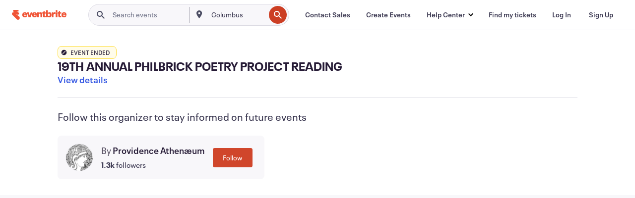

--- FILE ---
content_type: text/javascript; charset=utf-8
request_url: https://app.link/_r?sdk=web2.86.5&branch_key=key_live_epYrpbv3NngOvWj47OM81jmgCFkeYUlx&callback=branch_callback__0
body_size: 71
content:
/**/ typeof branch_callback__0 === 'function' && branch_callback__0("1544926477093172450");

--- FILE ---
content_type: application/javascript
request_url: https://cdn.evbstatic.com/s3-build/perm_001/01489c/django/js/src/eb/fonts/neueplak.js
body_size: 229511
content:
/* eslint-disable */

(function () {
    // NOTE: For anyone curious, we base64 encode the embeddable WOFF version of the font in order to protect it
    // from being downloaded by others. It's a licensed font and part of our agreement is that we can use it
    // but it can't be (easily) downloadable.
    var fonts = [
        {
            base64: 'd09GRgABAAAAAPvQABIAAAACEEQAAQAyAAAAAAAAAAAAAAAAAAAAAAAAAABGRlRNAAD7tAAAABwAAAAcgTRYoUdERUYAAKhEAAAAmQAAANAwKjLTR1BPUwAAt1gAAERbAACx0uNy9XlHU1VCAACo4AAADncAACZQFdAW3k9TLzIAAAIMAAAAWAAAAGBn/iDrY21hcAAAB9QAAALsAAAENtzl6hBjdnQgAAAP0AAAAFgAAAC4F4IRiWZwZ20AAArAAAAEQAAAByYW/cUcZ2FzcAAAqDwAAAAIAAAACAAAABBnbHlmAAAWUAAAfRIAAOMolekkAWhlYWQAAAGUAAAANgAAADYNpQaFaGhlYQAAAcwAAAAfAAAAJAVwBeRobXR4AAACZAAABXAAAAygt/5Cs2xvY2EAABAoAAAGJQAABlLWb5xybWF4cAAAAewAAAAgAAAAIAQDASduYW1lAACTZAAAB7MAABUYVcTQG3Bvc3QAAJsYAAANIwAAHP71uCJbcHJlcAAADwAAAADOAAAA2EYpfZMAAQAAAAGAABFk5rpfDzz1AB8D6AAAAADVVZxwAAAAANfGph/9Kf7xBCwEIAAAAAgAAgAAAAAAAHicY2BkYGCR+PcRSEb+1fxfyKLDABRBBswaAIRCBVwAAAEAAAMoAE4ABwBIAAUAAQAAABcAXAAAAG8AdwADAAJ4nGNgYeJjnMDAysDA1MUUwcDA4A2hGeMYjBinAkW5WVmYmYCAZQEDQz5QnpEBCnz9/fwZHRh4//1nkfj3kYGBRYKRX4GBYTJIjvE50yEgpcDABwA2Hg1meJzdlm1M1VUcx3/n/HEQPgDxpIg8KNAFUhTpClMZOCrjymJpmRd6sGxl6oq2fN6kSOaLmjpbS7dyrjZnD3PK6pWrpetx1SuboZttvmlNcC7T6gXcPr9zzyW6oNHb7vbZ938e7znn93COPSAR0d/HcUyetJljstIelDzbKSE7KHPtDimXYVlp9sgOWGDWS6FtlrCZAT2gY76QOfZhqYItMBfugslQB5XQBCEoc/[base64]/+mxNnbDOZ5mjVUSLGdJ5Ncn0HOfL/UBndKLessNJexTbM/+wH+bxf1S9mr1q2VXNNFH93LQtazl/3pec+nT5oUmF6ZxfjcIE8KggrYSd8rnJWe+zgE2ajaosTbwoMdDCyGADKwVcmIHZJpZh39rFltMRq1hdosTLue+zgE6oOZcTuMhrO/DZqwxXU0sKG4fZwdklEfK2eP2GI0agu1mVPdr/5nsure9f9vpuqjW5yWOH/R8ym7ic4YVVZ/XnoLxdfdfuKaY7Jiv7PXa5x1Lvudgk6hPITWUp6FPqD+aLdjmwvSqDGifuriBF91XJR6+lRq3KDVqqaAMRpTL7j2QhmSdGdH/e9k/UyqR77Vrnq2SRpcxU/XUyYGNQ68Vnut07jU2LipErMublR3eV0n2c5f1G4TVBfvGnP4mLNvIu6JvTHKmZtuYlz9DX93Pqf+qj6TtC53ppoT3maMorH3JjY4h94Dk6EPTlInsfw4w6/DLuiDQ9R1oEdgALrj7bFVHgt3UHcY9vCdh4rzx1M+po9IOLG/ZLX7sY/fs9xHTtEcMUj/0xKW36Q6gTk6ilfJC8p7ss6ek7aUNTLXlEge5MrnsS7zgcw32yTFbJXZ7Dlk7qdvD7nzMOfwCLlT6ZBSuSGtUGR2SoMbo/kmkY/+43j7E2f+GrZswSZV+M5RydT8R900PYdglSywT0mZOxeNwVyZ6e+S7XDJdkt6oLn4CRHK7Yl7xiHkyoPYuz5O0BtH/E9jJygdyWUliZzv/NyPId+k/Rs6l/s+6SlmzmeZczw20LZBihJKjo5OBPsovvYj2sUcY4kmMBkjtMNUSIFsaIMZ9iHXNhNqIDDL8XcPeSuawHyYRL/TgkBo3x0nKCfed/9ddrzCem5Nlac2eI5ywJgUPw77/4MM4nI8VrCWS6xZGfAK9m78aKIUEf9pYyEnpzHnWK7zH6OwZ0f2WmNellRoMcelwnyEdkIb9FH+RFrkexjgLdBDXY20cDe0mG/hNO2bvPaiGj8r6PeWLOK9kmrzmXcvrIZO3hMbpZh3QYN53Gmx2SDFckEy3TexJH2yQPpiMfKTftfjvw0uRjf5cfSTX9EGKWI9GbSFTSs+MgidlNvReTLt/7Yfe0CW8B+l3BcFtlVm26hMcnd4ryyxqdznXdxX3bJw3Fz24ji5bII5j/ftMrOGd/ANmcUbosLm8L+pUmMj1J8lp4XJf61Sb+bE38nu/cYbTVXqYpv13Sq7mTv+Hq91b0neke5Nq+/ZHv829Hlf34v65hvJ6ZHYG+YEb3J9v+hdt0+mc8+c4J75FJ6X7/TuGt5P3Vr0T8822Op5199dj8ExOC8yVIn2wxk4C+/DL/Clv+9+RivjDH/tOR9vH/6D+sWcdYi3VIgyuXioiRsh/S8O4EeHeJzF0/tTVVUUwPHvOpuuiPjgpYB22/ekZGIGFqkUmoaGluALCCsVUZlCHK2mxAeiiKD5LEops6CyNAhQQkA0c5wa+wOcZprm3EM/yw9iv8TcczxeHGeaGn9t7dmPNXv2zGfP2htQDPUJiDdiTPUyCecRxhhvrvKa7+4OI6mUSjkiH4hrjDdmGEXGL8Z14w8VoSJVtIpVk9VMVa/OqA7Vq66o6/4a/yn/gB6uY3S8TtZ+beoUnaYzdbberA/rBt2se3RvIC4wLmAGUgLTTMP0maPNWDPBTDb9ZqqZY64x10/6dTDCcV33nkDzRVgwaCSGBT97gt8UyqeiPEGKyviHoMoT3AoL4nSinqB1WDArLHgnLOj+D0GMJ0i6L1jnCQgLxP3L/dO96p5z29wcN81NcG47dU6tU+EUOgVOvrPEyXLSQzdCV0OdobZQS6ipr7/vRl+1vckutTfYJfZau9heZefbi+1sO8kea0cH/w72B28GjwfrgweCtcEqq8U6azVZjdbn1kmrwTpkbbFWWoW/D/guG9eGqvO/hs+IujsJ/7IIxr2VwYNj6KQigoe8VzWMSIYTxQiivdqOYjRjiCGWOOJJYCzjSCSJZMZ7r/Fh/Dzi1T+AyaNMZBIpPMZkHmcKqUzlCabxJGmkM52neJoMnmEGM5lFJs/yHFnMZg7PM5d5vEA281nAi+SwkEW8xMssJpc8lrCUZSxnBfkUUMgrFLGSV3mN11nFatZQ7Pn3Uct+3udDTnCKL2niK07zNd9whu84SzMttPI9bbRznh/[base64]/q9bqf9zdcPv2p92Wzs+J5br33hbG99vvnZxvrap598/NG96oeV8soHxcJd/r59J7+UM99emJ+deSs7PTWZmTAoKTOgoQcTBZbzI+7xqFEpMy8/dCtlj/shsIgBPjJF3mhoiEfAQgZFfEQ34BAc9Dx6w9NJPJ1rT2qyTbKpSnAGv7qcjeluR+D6R5cHDC70+qFeZ4p6M48b28YI3ZXqlnngPxlKL8QeaTw7U+f1w5lKmcQzs7icxRWs8JOYrmxRvTBWvI3YINl5VRZP6kUDaHeE51q2HVTKTVjgrjaRuk4JU3WY1inZsWqdnLG4/EI+G5tkPyzNDfgg+lbARISxcsKT8gfIlWCVu7D69Lc8nvwQytz1oKSytrrXdVp/l6QwWTA5k68IHodf/HkbiVJkqmC+ImoJRh1oV9jqsnzkWkqfM1+GMhpfjvY5M7mM5+bkiYd0k7bAFOPLn88s8J8FYIZDuhGkR/e7LXinsyfAKPhsGCGC9za31yw7d+3T/i8zQVqQHGSYKRrbQjJPnrm2ZXsumm0YdYSi52zMyL71nDjVUgBGqCwvrizvPlKW0ZUlAR0kluOMWz0hIVNoDriHzJ9FMNpHlT1WA+ImLLy2bC4Xc2y9Gmhf1UVzcMxgsohkYdTNANSPCpGm3iy8Th4XFhYo5hbZOsc0Ko/HvTC9nwzzmIAh4Y1SIoi+AMfFhROlk/Pie1WMiEIc3LGrhwpVfgJLvHY9ZU3OcU/okDQMlupAwoM0Cqqefr+QvtBNWlC5eEeck/uXL+MHzPrpPnlAAlc5L9dRbUVPisER3AmtAb5/R0xYNjgBTjrg4jBQ8kOGVl9aWiSB1kxftHq81dkVa2kjN+VuIM+M+fjPa6i9rOq5oVyUCb8GaMiiDOoNDalW80pbTPBDHvAhA6ctVAequj5EWksfKaWif2t3oxdsj9hovtqoXsEvWTd7hx29V6oEo89xFijbEZraQJXDnn4fLBxVYN3GEUoy/X+sBc1/hjaToipSZnmrJ1XPPO2TICE5/[base64]/[base64]/H+S9gTMgegNjxwbVYBDpEBi1ga1jA0NoVHTERkbGvsjW3l4GJ1nvDUbBERsSZCO9N6QAGQ4gRgOQISC7UYzBKbJYW1sbhCEEmCouAZESAAwtPVUAAHicYzrEwMPAwHSIQQBGIgPG5yBZBob/H8DkFxj7vzmIzdjCwAlkf2fgZO5goAhwgElmKwYuxm3/vzHdZWBjjmNgY7T9/4vJnYEPbOsnJFcdYxIEAHRIGR94nC3CD0gaCwMA8J45Z86cq9bULmdmdprP/O91tbKsS83MP3eXOeesuauZqYkMiYhHSERExAiJkIgYESNGxBhDYkjERwyJEIkRI0ZERMSIiBER8Y3H4/fLy8sT/AfN8+bt/uX6a4fkJcVIS6SdfEq+LB/Jd+eP5s/l7+X/IkvJk+T0Pca9wL2pe3cUFyVAGaMsUdYpe/eB+xv3f1Jl1Ch1hZqj3hUYCmIFswVfCs5oVBpE66MladkH4AP/g50HZ3QWHab76Qv0NP2kkFLILWws9BQOFEYKcwweg2CsM+4eQg/nHmYe3jJhpp85zsw9oj8yPJp79KOIXuQrWizKFl0U84otxZHiRPFR8U0JUjL+x8Zj1uPY46NSRSleelB6/CT6ZP/JKYvMorMmWLOsDJvCZrI5bAFbwvay/ewoe4ydYp9zSBwWR8qJcaY4Sc5HTpqT5RyXScsWy9bLtspyZSdl1wANAAAp8BaYBBaANeArsAcclZeUj5RPly+Wr5dvlee4TK6fO8qd4S5xN7jb3P2nvqe5pydPr3k0HsCT8nQ8O8/H2+ed8m4q6BXcCllFS8VExQWfxC/hC/kQ38RP8Ff5KX6Gf8i/qNRVpiuzlceVvwVUAUcgETQKrII+QVQwKjgQnAvuqphV/CpVFVKVEFKELKFY2CC0CL3CiDAuTAhXhSlhRnhYzakmqmPVU9XJ6o/V6eosSAWdoB8cB2fABXAN/ArugUcipogvUokQkVPkF42KJkVzol0xWVwqBsWw2Cz2iMPicXG6hlLDqhHXNNRYarw1kZpdiUXilUQkcUlCsipJSTKSQ8nF36S/p6UMKU+qkMakh9KLWlItVDtRO1/7oXazdrf2Z+2ljCwrlYEyWDYlO5RdyEnyErlQDslNcrc8KP9H/[base64]/gRvwtvwVT2tXlaP14/VT9RfN5galhrOniHPNp/dNVIaXY2bjduNJ01FTWCTrsnU9Lbpl46nm9JldLfNYDPa7G0ONMeaJ5vn//Wh+bBF0BJrmWpJtvzWk/QMfaPequ/TR/UT+nn9B/11K+0PoJVojbXutNHbuG2ytsW29battisERswIiowjc8gK8gX5hvxAfrXntRe1e9tX2/cMpQbQABvMBo9h2rBjODBcGm6MdCPXKDO2GFEjYYwY48aUMWO8MlFMLJPB5DL1mcZMs6Zl0ydT2nTVIeiwdHg7Ih3xjkRHtuPYDJilZp3ZbvaZ35onzQud5M7STrBzojPV+duCWMYtc5YVy5cuZhe/S9WV6sp0HVoFVsQ6ap2xfree2Vg2sa3BZrF5bRFb3Jawndpu7HS71O6xh+3j9jn7ij1nv3bQHIBD6tA5CEfMMeVIOjJoEUqgYXQEjaMz6Dy6jK6hn9E0+g3NoYfoKXqJ3mIUjIlxMAEmxSCsBTNjOObF/FgUG8MmsXdYElvB1rEUto3tYt+xI+wc+43n4TS8BOfiIK7AG3AEt+Iu3IcH8SR+1i3tdndPdn/svnLynJDT45x2rjq/9+T1QD2BnlTPtcvuirqWXVuuy+e8563Piedf3HnuFveU++gF8CL24uOLAw/L0+pxez54fr7kvOx7ufpy3yvx+rzz3s/eo96SXqjX1Zvo3ei97DP3xft2X0lemV599QE+qy/gW/Xdvpa+jr7eeX1MGIgksUakiB0iS/wgTogL4qaf3M/oN/T7+t/33w6oBsYGDgau3wy8+d+b72/O/By/zx/0x/yz/gV/2n86qBkcH1we3Br8NpgdPBg8GrwI8AOygCXgDIQD34agoX+G3g29H/o8lB46D1KCrKA42Bp0B6PBRHApmA0eh0ghScgZCodmQ1uhXOgk9CvMCUvCjWE8HAzPhLfD++G7Yd4wMkwMTwzP/R+fOkyDAAAAeJyUvQlgW9WxMHzPuVf3at+v9l22ZVmyZUuWZHmTvO9L4sROHDvOvpKELQlh30pTCG1pgbaUpZQC77WUtkCB9pVHSQMtW6CUsnxvKa8tBdrSV5bu+Po/59yrK8mO6fvjSLaux3OWmTNnZs7MHApSIxQFB+FJiqY4ylfQcjRkaEap4miWohLJRMpkBrmcKWVKNTVagqZgtSloGgGLAg1uF56AJxc710Lf4i8pSI0tvU89TfAYqKqCUctCmqWNJpqmVAYLeprPP2/OJcqxpeiwrSbdnEklbbyVDW/aoh1UhkIed7jKhRAvvRByeUJhtytEUdTSEjUF/hVMw5PGGkpNUUYOvd+HfgEp29If4bXwJcpN+amjhU7ocLKclVcblRqf3mvgzQwH/JTHaXPZPH7ObNBrtOpAkPIajU7eZLIwSq0W+HQ6td3CsGoLlU/lU6ibqRTqYsok/2AGdtLr8q9U8XtTI+BSXJgLZ8krmyKvFEdeXAz9EjLuY/oLgpPBbwXXBI/oz/cc1p+Hfro/uDZ4TPfM/Z5vgUfuGzuN/o3dN/oC+jeKh4bmrHbpVthM11BRKkm1UrsLaV9UlbS6w600w+jqHbQimk4rrHRbu9/vUKkc9fWOnD4cZp2OUEOD28HpWlmngnaSQeH/uLdkcGhg0n9pYPYUfuGRotFU6QHHh9MNIJ2y2uymmkgDTDd3gmw6xfsAH26uifA2uw/ylA/Y03rImzPp5gYQMcHmlrPGk8cObc8Pssq+mabUtt7kgX1z7V1q69BsStjsz8Rqc/4/j1R3Nn5iLkOvW6+8ct/wjBJoITTXD+cy0830+vXcxTt71in/BFm+YbQNpOs9unegv8knVPeka1J+vSBQlIKqX/obfAI+TWkQr7mpCNVMtRX8Dqg0N/mq6nR1PrMBsulMfbA5YjaYtbRbwysQA6aeS+bz+L2CnE2N5jImBCkQxuOpCYdY3mpLUWW/6wTkuR7gXxzs6hocRC9w/aAQGLrcH4jF/f44aJUex/z+mD+oQU8+v76/b3q6r389SCx2gmebE02pdKIxJTSIz/umW1KNTSlXzN+YIjSvXvoAziF+xqPKU4cKuSp7rsFL0/a8utlUp3e32xuoYEO73qTmCl2BAOWuq6Pa9XrK66Wqqig6l7NS5iYrk2VFZs5jgsv0TkmvMzI0notgqCaiB+EQIj4mOf4mDh/xhB+gJ3b0gw+kKJu9E0rTBG2pZDYB0bzAudRYsHqurX9bsra7oTqwedO6hdRQp+Uyc9De64g5XKmAcMjtSbRWNySasoND+cG06nptotnlDYXq1zQ3jnf4W2aiQ2sHexqGsxHX172DGXfnxhBvAs/3xX316UCwNhET8u2N2h8YwwP1aL4AlgvU14ncsT4CKIpBlEa0fh4LmqKUmZpR9cKTwlsE/qKlLJiho5SOchc0KshqoVZvUOjcVP5UmXAigimbIrS2hx/v7e2b6hsY6Jua+OONn/3dsfM++PTn/nKYIviaED5dER9LqVHzegOL2DL/VBk+O2GeSAotICvLNRFcfQjr04f/8rlPf3Desd999sY/XkjwecAdYByNR0/lCwFIcYxap9IxgFIYjFolzTGMGtA6gJqk9ZipT9lziUTCJC7ucs5GQ89GsvZIisvaOTsX4XomjljOVnWqz7YenUjmC+DUnKc9cexYot0zV71nD2k7QzVBDVShdRUvWNUQcmgwClqrAwqFmmWVtJJKJEQBUhSJpKHqMBIX4XQKCYgU1Dw58iT6/9cf/3jw6acxzqX11HPUbYgopu/[base64]/aMcxhYH3HvP/boIH1y12in+LVgh0kr0xWrC6zGaFwqGhGI9Xo3Er9ZzD7SjudzLfIJoAaWEjSY+GgBkWLXmWQ9NfD9zRBr6//3Mbz7twfE/KWh/ZfhDkBSsN0rGOXKBj5FtHrm3Zno90ddXtPrAGtZ9Gc1aN2kcSquCvizgB2nWtAZUiFq+zWnkVHwjwKlrhCXM6hTiFZombzTm5R6hLFO4CkUloQ0olsXiOoZ+TRTktd5TlYHX6wNr5Q40bBjZODG/[base64]/8v5GwfWTIzuOSuyNtwCzjMJb3kb6jcda8scWGu8+rzxTesG1m9EmtDU5P2a/KHBvr1tZC6iqG/NiH4eKk41Fxy1TqcGKXQBTaC+ocrs9HjivJ6Lc84iF+VOl3cKTwUlNR8qbiT2MF4KrBdtJSkzlollKwN8cU9z7uyJ7RelL/7cnov1GzVjhZ2Trl1D4f5gqD+VGQxVD6TAMx17u/oOFrbetfuen561rdD7lYsNyTbhvPrh+obBaHw4Hh+Ki/NaQANIkXXjLGhpSgGYyoVjx8s8mA6ihX6fcCP4QPjJLmnlYL3rj7CJrJtaqgXJYX+zWldba3Q7QjAeDxnVTK5V525s9PnYaivXwsoTgF5ljCtPgq1sDrLizlrk1ypEMkmvYPkVE/[base64]/PLhL23/otQOdRPCcZe5BjxIbTex6P023IoCTuJW8J62FqqLbSggYCDDKeHyNnhFuh6koRrhvwm1M779S8OoEZFG74NnEI1sVIiqL9j8TrQCbU41E66yqW1qnSdkUegYTCJkXuUS5ZKcwhQg818uyStsLqAdcB5pylhndpzbN9/g6Bvebg2H3W70Ap2X93n3hdpiO/[base64]/P9918uBb9++T9a0bvvWLTeEPGEU0gHQTeO3f7zqOfzflDfbmebm004YhG+4ZiYx3PKY7MbLp2YtMtO/bcvknRqNj30DmHvrNX2GEMuqurq9obyFwp0dtBJIs4tLtEChZWqaEZpFVpNAxHm1VqNUOLmwmRIZJsqg5yYQvqfoQO0+Bl4YW2Le+eeHfL1KXw8u98B9vdH4ErhUuRrJpFuOsRbgNlpwJUS8Ft9PtZg9YKXS4rSwdDBp/PaGTtHO1nzWVyqlJMiUIKTbOpKJgiZCuJAbO425pS4HfdR4+++ebA1kRr228PDA3ctOfk5OTUoT1gy8a+he3wJOKS9imTtyt33uIz+a7uArbUMP8nkYz5DOJfH9YpLbTGRbvQ5qblnE6fkWNsPtnmNlV4B2wlOYn2DCiZY0msk8Pw4ol8/sTZU5cP0wswOdN2eGHz0bndis1g+Mr1xu13791z947Ckcnc2rrbrrr61i0b1l6QRzTA83QFmiclZcH6m0XJ6JQ6K2+maIuSTEyywjeRFOcjmxSZC83A7Jvf+MIXvvHm65v2ROv2zF4MTz7+1bv+fbz/gvXTF/Qt/j8yVtQGeBe1oaEaCjyjVGpYqNaotTqktWMlQqmRGsolygSp6Fnh5a9Z8HnhGZASngcZ4QA8Of7m+AfjEu5fItwqqrZgRriR6aJi1RqEWmUmJk8yn0uU778lrKbwLDgu/BxEhVfnCULh8RJtbkC08aPd3WkEdiXwen1KOhA0mbQ+v5+xahkXU3KKVBqOWGpZSwtNJBQoESqchjdcd8vB6/Ndnz40dfEAs4nbtuHYtu3HztoEvgfOafzi97bdvW//3Vs7zhlfv/7Wq6750tE9k9IcwvXFOYRqtYalOQ2n1WFFDElobvU5TJmC6KewCY93HnTNzwuPo+EKp0ESGd4F4YdUkUbUI8RetBVUkKYZBUXTCGe+ZDHiv5/HawzD25cWQYDYY0j/1iiB0mBk9GYVdmilZP3bFkmLEgZ1AM1Ja9hnqc8457bsoxXrGE9HM/iVYDiwu9g+8bepqcaCXcVCSKuVNK3RqgBg0VCRKKDPvE6RcQ7Q6FImSwrBviL8z/z83w8Iv0fSb0G4E43zv0BYeEK4pMiHPy7aDFChQKoPRUOFucJmwPOFuG0eGIXPo8F+dq08P3AR/a2WqitYNFoFq2V1ek4N1SpWW2S0VIowWfl6cQM89UhWock7943/OXvDLxt+tQGhfQXWLXbC5OJp/CriP0j4uKpgVKoUUIXWCORYmYtTRIcqYQaYqGjks1vA7OwW4Z5ZhPU52IywNi8+V9yL/gjvRXxsoJx4bdtopKaaXG4LxzgNlhW2WbkGhnaVjMkoMe3i9Z1IrJx9Ar0fev31C7ZuvcC4457dSJogmbL3nm1rQAAEbr/yyttJm3gcNYSOFrwiLSqVmtGr9VZeabGozeZVVmRRrpjCFsmO4Wd/f96Bs8/[base64]//PRg//25l7hiavXDA6uuRq0C6fgyV2zD5iFk+CqjnxnG+HhasQPjWi+GqhMwRmCZlddndqsTjTqa9wQfdnYBovPxkgdyGGfRu7M1pQo/CUHKJmvcNEFiMSdDxIG+uolO4c3Ng9UNY6P9W5oyu4fndqf3NI73pAPNAxMjm5qaj88ZfzE2Ws2BlqqY80+m6VhONuysbl9b9/[base64]/uP3GG7f+aO6Ln99xw5cI4p7Fx9D3k7Bz8UnYVuzjJ8keUlvgaRWnYFUUIJsIDdAmzIAi8+XkuQQEPQ1wS8Dw9lnfffisdwB74KWXDoILwLDwD6AQvit8CjQIL0n4Y0SXQDRCM6AEtEqNUBcxm0t4LSJeU/j3v971zft2/GoONILPCU+DrHBQeLFI7wChd7hgAhzNshTDMUoVIjfDmYvkKur0xGJFYhspf/eA3wlfAEcW/wLPnVz8NNk7b1nKgm10FOHyF3QMB1mOVaKdiuHcCM/zlQoOYhz0uuUnF130Ezra99EX+5b5xADeGUGZT0yBbDgwIry2AdQmaeajjxC8YylLvSG3R3GQgkoVowDY+5l8qrw9exoJcfRyoOae7qP39H2kR38fBEfA3YSX7AUVzXJKikZmeqmvaLyIHEgLBmP79m04fv5xBK8W/[base64]/qNsRZfsmFsRhiYGYNV9bX1ZAwjS3+CVjRXZqTlJwsOr0Gj0dK8lg+G1Aatw2zUUVo+wNkww+SLrF0m0WRPTE0EU96ELfSMdJ7hBbh/183H45sHMlPO6Rnn2kyqu2c41hkc6gIf9J/XP3BeXzw2ipSM/4jFhLEdkxM7IsPNnokZRMO6pT+B36C5Jfq9uUK/N3BG3mf7v+j3strYCYiCf3J3U3LPWOdCBm6m8+mh7u6hqrQHLMDsQoem97zBwfN666fbMu07x9ds9yYDrevilOSj/RN4n8yRH2tXTrXfBKAaBoJoOzZBm97oYW2wSNFcLl9GScRqEhWLHbPZnUA+B0LSEby/3jmVGdgcj88Ppqecg13DvT0jXYNYAo3F433nDaB5isdAjVAYn9kxMbljZkLu0z/Q/DhRn5IFO83bNLxH4wkEITTY3G7ObzA6OdsyHbukMVSJFk9Zr9CEBZGVC7kgmjYw0aOeVXZsbl2zP5XaOz6y16VXA+E43Td2hQk42e6e9sZ481BNz3lDg+f3FHKB/uT4BnDOtd2DRA7z6C0Nn6esVLrgBFaDxUJb1SaribdZebWWA2YADNBAkaNDfIQo96yozmCnP3Ym2Hk0UV6AhUp4YXh4ZG3Q4bKsveSSGXDH4Pj4MDvEzvQPClvF+YiB9wi/xNDu7KrlbEEv0Nv08XqD1+wzVLuMMc5s0zAePCWnxROsXOWSA6ZVvU5oftIQPZIJB97bd/6WI9wc7MsNdTmnWgbmYvG5/uyUa2hoqGu4p2cYvCWE9h6emqxvHOmarIv1nYvo2BuPjQiz0xPe8ekd4xM7yVyNoLe3EW9ZqFjBatRqdTSjY6y8Uae0GPUUo+PJyitugWW+P6TJiL0xSesO3DAz3dLa0TUz4xhHS3/HNuFnwDPY098r/AqtsP+prSV8g1343yF7mIGqLpigQak36I0mtOoVlNZgwFycrzxQLz/H5JC43RwIOB2hkCM+MwPXBBzOQNDhCOwTnGStLP1uqZn6NsHvpKIFC7QobRabW+cyOt0ajcJqUFAUaQBtP0DajZe1AYnRU1QbNgeDTkcw6DjXpbeEvDOFfrFN1IXAR7+ix6C/GgYXXx3qKs7lL4ju3CTZQMg2VhdNIAOD1ANxOiUbSO4ANoJE+ZVNcRZw6PmZmYcPvfKH995DE7f/+68J71FFWlFfrbTxCMYKG28ETYtk4yF42op4Moh9vU6et2HqMjobHQorTaagx+i0+3w2u0HH2HC/iNffnMuXOf5XoXeJ8DxmTjt6g09MzaSzuY6Z5myuc2bGNpo6ErStbQEf7NyOTHT3UM9gj/Br+ftbherIVoRW4j/Ux2X8h7jPqNMbJP7DnfpY/uM/nv/AW72E/cg6/ZDILYN43uWgNWba7PHynNFtsP0zm0p2aaMVeGovkuXjk3uamvZOjBW6Rke7eoa1/ef3DZD/SGiOYjG+c2Jyu7TPZSGmhZnIS4enuM8h7jUb1QZOZ9C6/dI+h2V4atV9rjje4nl++TaXXuuamXaJ21zXUGmXq4sK/wu/PVQXE8Z3TEzs2DDuHp8pzkcWvI/6ZUKSC+0tbpXVCJDt6g/QRoXJ4NAZfQobdIt7yzKRRfYWE/sxQur96eYD4s6C9t+hQXFvAW8tTgLzOmlnqRsWZmfG3RMzuF8SP4yBd0XpoFUqVSpoNDEGo1alNqh4snYrSEQRGV3GBS281dlZmJk25+PgXXZcMdYv/Am81R2uFtcQ1pnuR+OtwzaUH5ockYjKpIrFdWEnRF88W2fz8Mb/gw2VqTChbKIFxcoGFBu+ZvP65tbmVKChPtUTiYy3zG5Y19AUjwdizZm+ml1z2vk1ydbaKk/QqNUFMnV1+dDUUDxZ7Uf6hV4fzsYGx0l/rUt/BV1wHu1pjQWbSqdjGahBUs1mN6LlzDDICEAb2VPiTlbax2QbSDq+RrIF9xl7kO/qGR2dvu66SK3HV1erHJgExsEjRwaFjxpiykG1OEcDaI7QGkW8iiSoRomUDSW0WJExpDLoFWWaRslRJaoZePcqM7vAr6cTZ62fmcm2dXSh7cjZO7ljG6gXfo3XJPCidvD5xi9ROyzlKKgpcn7A4zgr7GEoHo8TMyNs2nzdtZsf2YGwXIpMBKf4t/AX6G9X2FoGqOD/ia0Ff3Hv+v37pu+dP//Q+MHDuGvgfOEE+n4cXICMoaNk3tEb4hvir7MDDa1ScBwytzQKydriGWBYZm1JB82RlB1JcXs4woVfeGTv1Vfv/u73d3/q2t1/+8NDD/3hb489hvuO1ty7CDdHeQt6ioYMsotYyDEGcaFJZlZTowqEs7jL4F3hVxvXfX/hupvw2nkG/Ea4EFyD8JhRHx8ieAIFIwchQylohVKlYA3SRpOS7bUsNq6QXf1VYBC2ArsAPjU4iJQYkd4J1J8RZO/UYBlM22qUSrcpqNOZbHSkNuTX6LGZVX6KIe2ZOGQGYunTBnhE+Q6QQZpbGum6EWIw8EQ2vWYI+/1hQy3aU3v7gDFaG40aQF9vypauBVckXQzjaqp9u76+ayT/TqTWPGKORn6TH+2ON/wa9esuZId9BD8kMTCSS9NdEQNjCt+1cSP88KMecRzIbgPp4jgCuhqVym1m7HazDo0jENTjYJjUUyvHgdQtXjQXWPH8HYkwHCQEsSgjT2xe8LIhiv4ZevtS9uaoOKZosx2P6YYo6nZt5J38SFd9/du1TWRM0V83xLtH87+Rzmx/AGlwEeWifAWdyu72WFQum2JBC7RUYj51KnGqyKVVNRFiM3BhyYQgmiCO1wmDHUmvM2AL+BQ9bHu7I+Lh7SHpU9sPAj63Pde8aavJzrucLc2btoiyfQzN39OQI7oWWiVQqdMrka5lMCCSKjRIyD2/XNWyiQefWBmyW8KWe8JhNz4cq9Ju0SLF3O0Ohzzu4AuLSxCQvQMN7k1yxl9NrStEq/U+Xqk0B1VOmlbp6ZqIy2WB0OINhXiz2cKp1b5gUGVhVQ5RAyPzL38rd8LLp2SilUCi9kqxehAbVhFTjc1u0gMeTGXgLEyuzzb1zcZim3qbWqabwCydafhKur09/[base64]/x7Si4XIWdvjXxut5IbW801huJ9kYRTZB6C+sQf9moDYUGg4ahlEqTTgVZG6vSmBV2B6fRMFraYKCsRnPeOGGEWqPWqOLNIouJ+/e8yZxLJotjW8FhIgX4YqQXepE9Aoze/[base64]/QJszQS3Lzwxk8xlkv7mRNtgdGQw3lq1bXZ+y7p0prkp3NjU2V/[base64]/T0nQcW0Lb6qc0L1w4OXbu5a6vLbndu7dnQ7PaCcegNtkZbDSqlUm1ojfrrjQY9HIeZ7Abjlnv37b93YeFf9u+7d6Fp7Q3zCzdMrrlh8/wNa0daW5onJzKZ1iZHXzTlD4XD1mR1GDFr2Gw21jink02IdzxgF5iAzyFrpppaX2gKOzR+o4FmNExNJPBfjncd8MuOZx3wWgfY77jIAXMO4FAo9Xp3NdOoBEqrG0/Uy/OnpDgY7AicLzkCJdMD7X7/1BGYAtqeAXN7pLVj/do+fchXExocGK6uLaQa+uFzI0PPxBzulqZcWuGrtgT8LW3CT7PNCqe/RaS7jToKXgHfN9YgrYYycej9WfQL1YOAArNUPi3FmzRCNfg6kgmOgkqKFwQQibHi/iU6kU1h8IRwGLw8BLYPCNeQOBYSe4lURCPCyVB1oBGchC8ifvJQjVSOGitEHJqWurpYuKrRn6LN5lRVTKNobcvG/dFoS7wlFmuJ0x6ON5QvtpQ5Vy5MVgkMK7PRCFNlWA6HdYTF87Ew1it4VjotS4HcXH39XE8PeV+3ds369Wuqhlt2W60WY4J3Jxv3JeqHXU5PUxN8Mbu5rW0hk11obducFa5aGJ+c3zKWHK9/2sdyXr69xW7Z9rdwVcxitZhHi+tqKxiDt6N1tQlcJvmO7eBZECPryo3zI4p2sNvAc2hSnyt3cps/xgo+lg+HO6PRznA4XxuIRPzoFQDPhtpqIu3BYHukpi3UEfEHa2uDgRqx3QzlgRroJTpJZ8EL9KxaTWuUOp1GTxtN2FWCfq2BBsagZ6gEPmckQrRSepe56VKi9FbwwfQ/nnxy5NSpEWAUYiA1dOedQ1+LDQ7i8fPgYVCge5GKjPgKPEzmxAPuAxPk2XPys5KPfYPoY0fPkN0O3gZvGVlwVlHHhDhu1UjVF3iVxmDUaLVGhjaZtQAY1TiMkqgFp3KJyqhlafmkyMkW/gLR3rPnF84Fn+mdODABGvdu3bZr5KMf0oWPfkjaHaN+TT0NNhtJFBj1vti/pSpKoBSofztAo9Q/[base64]/Df17+UwUozZGyQOzEL1FcKUiTHSBo4zmixahRUZ4UCntliUOq2ZMpmRoadQSmeLxK1fzAyRIwbISrSjNWhP8cFImAuDIA9wJNpjHsD8w/eG8Kz17f6twAN+INwfgzfC83GU0oMPwpPjwrXgIuETxfiiKhL7laQmC7GYW2dj7EpzOJk0221uRaq5qaqpyl7rZ3hFQGscVCiMjRqgaaDt+JA6dWo+mUvEUstZQz4X0QMDkBzRoUgWaWFkf8iWjuqXhY3BT/[base64]/rXpcg80N8DcosnxPi83/X8VZpDaT02SetxXByXmpHHRWKJyNiT0hz+XlyzLuWqMCpYI8J4VofRwOFVYE7IMAY4vUpbx2UYFnZI8oEApcXzi37wZ/C+GDPHKVQsRWsAIKk7qG9qJUP0v8rodGmJcxEugkOAsnYwdVfqrruS5H8KeO5KfY38hP4T+wLnWZ5Ca9mOBHwNNVKIujSGKi3ltdN0MOhF9nKk1kZXecJexl/j5ymtiuEsjMZcQ0KS8nlkYqSw7ZVftpJxJ4q6YNGCJtZENsWgtWsHNWGzqTkCbCm4N+DLnzh0fE1mcC7oR8v2U5OZQaFpqx+sz+54PSB8I7sTzjZdOrz3nm3jnXsaLx9CK3a8s+v2Kw/1gBs7F38IAod6hAN5PKckPobQpkWi8UmRD8w6ed6Xw6jARyKMdXUYDfSvAnNchmGhRVonpDFZvscInnaprZdFPBppn5DiqiJSXFUS6Qy8RqNlkRlvs1sh1Kp5XkvRWhLHWBLmZd54C9L/pNgzPpyVAqpMs/[base64]/mQToEPqAaSG7qr0JJzG2KWNF1Xl0ymDXShq9nh8MUymSbzdW6Qd0+4L3PTamh2B4NuM1QrtFU+Y0N7O6e1FY/0JcM/gcNaikuytD4lx4gUgVATYSstWzGtwGYvhiXwJCyB5YI1SF+QwybgZzqVG7mWDdm+BVfbtRvnjh7G0S+HN+7d0Ttlc6/JDmx16bXCnUxXX387C6DqyH9uGx5tSY3n2xrrm4drsk17Jnqn+nTxnG/L2Eykuqq2syU40ji2EZw70vPp56rra+unST5g3VIViUNJUaOF2sag2aPy6hxRhnF4PUFFM5ojus5bX210q7GuoVbzxpTSS+bh1MfrGWJEyjJdI3MGZUMO9EmTUJWmdVmtJoG0jUQIaRuBQCDUbO9aX7ssrKXgTQYyaxqYiKRtWHiLda2q/6yu8hAXwkMkjoTw66DE09eKfBYwyny2HGYD+J4IE1oO86oMsxH8ahWYR2WYzeA/JV4kjRF+VaEn95O2PiAyy029sULXwFrDm2UwHmBfrkcsYS3m76Q/IowXxM+kj1C/hd+WYVzAg3uAZCgj6xq4zwLxsddR2wtNBp/d6g2aIxGV2+ozwWDQZFUxsbjHYzeb7QaD3ed2201Wq71Kp1PYqTqFjSrlSstZ0pWe6vIvWZrJ+1VNhEtnayLpFGKGLM/BsiRy8IPusy+b2NVYv3lwKu1tf/oea3yHwqM+d9zT3TU62tMzCpn7549enz/Q33uwJ9mzfrC9zd0M2aA+2u5Z/J8t42NzW0dGF7CNTWJQsKxZI8ma4p5kKaPdhxIPrJX45FMr9I7lMBvAoyKMbznMqzLMRvDLVWBel2Fmi7rSirYelWE2g/+QeMmjLMq1DBWA2H4S8/kTaHczKx16h9nAeLwGLa9FWx1PK9wKnH4sOZbKbcXyuJcgH6xIcFIjivNeL/878HMh9rLH7cAfwENuux0xgM1z/uBrHpvD5UYwJPf+Q7CIZAjWcSLUmkLcpVIZNNWilsOHQl6thqmN2gzVniqk5kSKao5Rw0eKEQnL1JySnmP6Z5qOpYZUHojQiGFOedxNeyc25Lz5Vpc7uWd8JuftFJ7u4l8OtY4V+JfDOXB3eC7Vf15/Q6g3tCk5cH5fPFDYOdFdB4Bf+NLO8d6YIATE+Sdn1ITWGyR++LTIMxazTKPlMBvAYyIMvxzmVRlmI3hrFZhHZZjN4A1J1yGNEblBznRJW3NSW/dIOjgn6zokBkSK46uMAVEbODHWUY4B+fhYR1NlrGNFDEhmrXOmGOpYHgMSjwu/pa8TXovXVwSByH1/VO77ZvC0ND4lV2mr75XteSM25Zb5BcS9/nZ5r98EnlqhVyz3L+gkm7Dcd7BcP5kDL1XqHtgvsBQnfjgH5RGjmzizWs15DIwX+hyM1+zVeTwGo8vtNtIaQ9EnIHoESEoewEqCNLEMyawjpRHCETE/TUyuwyEDcIvDXZ1oicdcrVK2Wn3EyV9/Kbz8y6qspj4abguImWs1jW6eB18g+Ws4NjcO/hutuXqkH28rtKT95jquyaaBkYhareHMTK41yef5CR6e8IOL/CDvn/BDLe/381pa4w4Z65kWgy2iEU/xTyVXROqW6TIrhrCKrx5roSZxXDVl8btPScMzLQ/iHZutwSM9R4zllQe7LJqXRPiSof+8FNYr2XefIXSuqbAlQVBZsR//hqyZfmnNPLwCZjkeDRxaBc+rMp6N4I1V8Fwh4+HAz0UY/3I8P5LxzIOLV8As74+22J/w6uPaWuxPGR6St0fwRCQ8EZHHHbAcD7yO1AYaIDAQnoNhHoABWvZbSr4II0t9jpL0BViF1oUL4R0sVAU1TgrCiM1M01YNXRsFVquT5w12ijHTPoOxirPRZYHDy7L+S6ek4RVBxMXCGHR5LDGsSlYEE3/nO9PJ43JEcWHxh2URxV9rHRwUjpdiimVf0F7ZF2QEv13hLxJ1uNtlHW4T+NkKPW+530kn7d/l/[base64]/li3JnYYfbjQ77Z2jp/yOS0uS3ecENLIMjbPiYAvKZQ460OW+x2VYu2KRZIe+gzxYOfgR+0RT+kcTkdSzbG1qL9UMYPJK+U4KmrlEUhXRmeGHiP8NVwpR3S4F4Vjw6mRDyB1fHI/BlfjucKGY8s01bg+ZGMR+bPCjxZnC9bxAO2g+cl+UlPVuJ5Qcaz7Qx4SI4rGVdMmp+0tH5LezvR9QnMiAgD/[base64]/LtmSgaG+W2a14uf+d3iPjsZ/BJsWnNL8k8lXEEwTWM8EAtsyPzoOWFf1ZRN/eK7N//SBcCUPOUeLUKTTfVqq2YDFxUK/HuhHN27S0ldETSYhUn4pjVFuZnoOeiDLvAbPNH0sGg675gMdqwoIuWl1dCGIiR9Jek4mciaK2xLyDANVW8ARsSpPJ63VCl8tpcwZDGo3CbdBbvC6eJAjgds0VKSvFDlRkClSINqk/xfQEk9VoMdsCdahf1pmAp5SqsFhtKvYQh56iHuI5xWnKj5O1LM4pR723Yr5I/D+yT8ri/w1niv/HaMl6XFqETUR/iJPagvXAROjXudQMbiPPR8nzMepd8hznhF9A6FovnY98XeyDSS3TFedX/A3TFfMg8WvEJFmqKskBJE8G4UmEp0GSJ7dK+yYlyxN8rv4LAjMuweyshCnmU6Dxqkns8/J8CkaOcl01nYJflk4B3vo+yaZA7bfgXHIy1oTkm86L7StLfB5F3wQCMyHBNK5YC2isOCe9iAeNY5cIwzHyWGNLWepuAjMhwlCvijBSNZXiHvVjQhOxPxBsIroeWmiyrofno5nATEgwLhGGKZ1jYzwvFvEYOfh7fC4n/e2B4t+i53/ANMd12aSceh3VWfAxEEeYQ6CBtN6AlBMka2lcmw3iPcosuZKWe5CKcY580MSls+hDludM4MfC5zs756+9du1a0BIdjYJO4cP5sXnhHdwmDjP/kKzFXMFNQQVNarLRWh1a/gyjUShojVEpZraUNViMo5OCPzgkU6X2PhyeGRqaGQb3ZITPgp7keBI0CYtle5JobzZJdohP4jOmck8ie/8ayQ75ibQnWSp4+iChYZNE5x9S0llGBU+/DT6Q8WwHV4owPF1O54r+aKF0TqlfvT9bwfvUcn8YWnXwQkxPbKOYOAT5OZEXqGKcAtY706QmgRVHYxiMFqDVskYkXi16o9VEo31UZxRlbHJZYn0xF03MhOoApEADMMGDnX0hq0sR8gt34LIF8ORHf+3PwxEYqs7hqgViXQRp7S6lSV6PF7XtcNlsdlqvV9ppn9/sNbrsDoOd17BuKdsln6qQ8XjjLLWeXpnmkx/wm3ht0FeZ7fO5oS44RgeqwXRF0o981rhXPms0wibqzP6822V/3qaiz8G3+tmnDjZTy881l/sX56Rz8Y87Q1XDY1SF7/AMeLZAtwTjUxZ9w8mlD+jH4AuUg6qihgrVQQNQKHilAwehug1MdQ2FlBeVhrcAoPFZmCqNuRgdIdW9MudKKQKlY2lQtCjS5X5gpD9RZb5feBwkhdMgLRwb+sxZ17S2X7Pvs4Pgk4JtdtM5526aO0cMnNiwc/vXdu+6e/[base64]/U/E6ho7W/zDydFZcO5wd9eI8PntkxM7duBkMEkGLBD6p6V95T3J9mcrZMAYkQHrJZl0RJQBZkOFTFogMiktyZsHRDx2WL734HwqGY+895iUFTKpvD9aaJX4utQfxOngYFl/toKvSPt+qT+kPgXBk5HG9WsRpsle4dsTz1empXGdEGHqbavi0UBuFTyvyng2Fn1HRTykXkYVqZfRTc0VmlpddWKgTrK7OxQy2211ip7ems6UC33ZMw2V0Tq+M0brVKb6lEKsV4vZAf/HahuwMbNvVIzhSYQ0vmAXjuE5vP/jy298cj5DVwTzXLX7n9XiEPPfqkj+WyeOqddmMs5a2saZEp2dgYDJxtcq8oWq1kYn+rKl4kYrg+eEYQxqL7StPFVcOR/i2mM/djo+PnEO3L9+QlM5Fbb14x+TSTc4ytWUpmFCuWn4Y9PqzsRf2iJ/pVbn061F/oqV+MuO+MtC/DotBY/[base64]/fP6KKxAR4PmP54VrwZH84+NinqYF9acbzb+XGi1UmfV6rdsOgNWo9To5Lefzu8xmC6XXuw0GlZ23GBgVOeV5SvYfiA2XOxDEfSxb5j/rAFKKiuRHSPEPi1mcwz1jY2SGT/x+DZnEgcn5jiN4Uo90lGJ1TsixOgYo2f1lcUHiGdfr8hnXbHHOy87TRDx7ZTzG4rqxLsdzu4xnE5D2G345nlJ8kQ6qVulP6VxuTvKjrezPY0U8YAG8SeJHy2OQRDxLMp4FEhdbeXa3vD9qOCHBWCvw/G9Zf7bAoATDm4vxaoNLcVKfqIpUMnHxHGfWgXDY7KKra6rctNoQYKRtJZlf5jMVNW5OqulY4S8tT6mFbQ0N9RGnzer2BxItfp+z5nKxrBE8KbhHtkYiKa/doc5qGuv8zW5GqnM0Nr4WH0DgvN44+AOyp8PI1vNbTQHOpYFeL/a5mJiqaq1W4zYb7HpbmPGSgyfcy8oyymfwQK/I+i06ZcAr0sGSUU4Cnq7wQ1emAwtOySEtnhHSRwk9WqX9/3aR9gatTHuS/0voMSvu/3BgBczy+DPZ16gp+SPFs89X5bPPjeBFquLcVsZzXMbDgt9JtFfJscyk3hFpq0PSfX4m4SnJLJKvS/aUeUn3+dyKtkQ8V8h4uKINqVyO50cynnmwQYJZjqfUHy348woZurw/W8EPKvFINehukOIjWwpui9rt8ahprdalpgNBi8Xu1mg4g53xc6vVU6xIi0EyLFjMcIUpcyYbJKxy8tNdhROHvnQdWKS3HtmwndvEDFwyddZOlbCw6QB8aevd+/fdve37X2i85PPT68fPbV88dNEBZu9F4h7ML/0N7IfPo951Fnwq4PB4NJzZ5eIA6p5bpUJ2hd9sNQDI+In+QtLCzxiNaysauxXFX1gxRxPtfCkf74pGL710eDzocTiikUsuGZ7kuEE2Xver7CfGhlj0U/2F2d+ND5X0h5fpPxjJGbYxIsa9ifF4wEHsuKwcI0di3Amtjks+iqOi/m3Tl+sjdIrQ6l9EPHCGwNDd1TIMiWUleG6pOHOlo9Yy3fpDsEjwfL8iRoauK4fJYr25qB8hu+I6kS8aS/67WrRu7ie+jmkJZlKEiZdg7AiPhdgnWQlGsmFU7GRpH8/i+gZmaR9HMNKZgV32AxKfI/Z76ihPQYsWC6c3KA2QIfncKcn5mZQpKBVuURQLtjxXUaWlWAPk7+B9qXaRg/foaLQ16xDH8LzTo9NxJqfRv6J4UalueykOAymy5fycxVYlmCNHVsP7nHo1AEfpvrFsj2pW2THfeqVJeIvt7gHvy+dUvc3jG0glI2EQH1Zh3wBsA2fBV41YEpHSg/IznJe0tezZspwu8qwF7CJ/Owe+KD+bou6GP0LP5onlJz6rA1a4ZMS7YX/x2VKcep3i0LOdQCPD5cAV8HUj1gYelJ+1g8tJG1uItYnpY4ftS6fhK8iyV34HUFTi+aZGOpKyX71zdh6233LLChj0RmBSXPjE7M618JVbCB7hRtiGYF6lWEr7IEPhgtWp55M4R5cUUxD+cdbuqeGhdfDVW885h8BfBnMI/nXKTRm/a2d1VrWbSpxK/[base64]/eJTgp6BwJxxeegE+iv7Gjlq2a0wKEhNfGT6WLPtZeCIQcNiDQfvdfr8Tf4fDfrsDP/MXv6M1Ivwe1qG+LJHINe2DPOc2kLRA1KOPyQZ8KunxJEOhZo+nOeQOBF2uQMAF69yNgUCjy93oDzS6mwIuZ8CPfoHbuJzwxKskfxpTnKNlinPhLHoJv11zQc/imqO98NUvf/nLZTzyCuERBWSA9Bd0mJTd+BJmkeEp2PZlwiJoTteRNl4QeROKfIdwT22sm4Ttn5dglrJLp5eeLedNfPPRdQgmfSP6PVyqWjpNKSgrZXnEYLWqTRNqPMu4HiKaaHaF/ZbiUrtKZluo2VUwaMqMtoUMwhlZiiOcOLtP/YAWEw3TjCUqlb1MC7yzpbGpHatNDoen6uX6aHVHmCOKEtKiyHzcAWqXToMdK3jzDpAQfgp2tGOY4xDpB/DGFTC43MlxeGM7rptlw2dDQMxlN34XKDiaxmM0PmV8Cs1Yluci6LV///7L9u8H/zI6Ps4Njw9j3FgqvEbqpCCeZQjPVqdAHlOQNiCO3wKpJZjt3AKXYCZ/NsjQnWcLz9J5qrx+OE0qLRoohgMMLl/CQooDvByzRWqhRIElZaHDNDy4eMu7J85/FH4fnlz8lFh9l5wlIlz4vqwQjgaDfpPWbrRQtJ9laYudCVeFrFaTyg0os5k28XKYeHmAhWySV6MNP11yCdpxpm668noD8Npt79yxY+++HSPr37ltbrrwyZ27rilMzw0OPu96csfRY9s2HdE/PzjsvXn3zNUjI1fP7LnJS4k+cZJLStnwrqPU8gBqod1B65RKaMP1n8xyGT/JQbu8wA6JscTp2CV1G7y93jaW7Kxmp6ezbZ2kzs5QXSyUbjkXflv4zXDvQB/wkPzppb/C/[base64]//Ah752PuLrhAuAz2jEix94uNg6emPvi7BxsC/Us+Q9S/WZSWlgIt1WS1hS+qaTbN94F+BcxmseK9ROWyKDh9CsPg2LOLzPkY9Q30O6SgXU9Tii0TWoL8Hl0iyxlXQcgqayBrAkvLDzyclMWMhlxOILR+SWhfeQj0gvnQRB9LmL6aQPmRkMX6xPXAJao88X3yxrF2Ac5DBOVLdd9uKu6dopVik/Uy+p3ApaAScc+nsZZfNXgpOC0lweuLuu6kK3BZqsBDWKk0Ip17NWmiaVdJWntJqTTqdQXR1Yc+XeWXdnRX1UCyVxVCIp+mDS3HrpP2fvz1x++0T5A21v4P6CPSB/0Y6D6K1Sm/QsaU7sDLld6yFH0x5OppTHZ5U8CNvKpRua0uHUl4yd2NL78NrqbOMEbTq3sCWEmUCT+C5JXnvHL4Tj4mX3YmXogrUGDVViON78Tp8VZnhusaenjpdBt+OpxyfGCsUIv25XH0wdeZL8pIr0oHOFNnxcfflBcp+rirWmsVAgfIP/+QiPRDu6h4cLHQNCI/LV+p94f9+ud7KS/ZKt+0BUk9DQ/LwvfiOIMhQDMvRClxM47mKIvSkTpkNZ9kvACdOsQckh19d/FucwU8BtN9ROG3/dPnfiun6fClFH+k0SOUC68gaszwCFDRTvIEAiAyNLx8zdwsL3aQ+JaJ9I/gmuJjuMXKIvsUaDAx4GOwj9Qyel5+FENw68uy0/KwWPTtM/vYF+ZkL/W0ngXtRfhZGcFsI3E/lZ3Xo2VHy7CX5WRC8D9ppXFvhK0hcNIjP4BbQDr+Ant1Z9gwRET6Dnn1VfjYM9lOv0dcgaXoXecY9QLFhcgoPkK24n7qPvqbyHj3y6/J79CwV9+j5onV10Y5obW0U7M9fOTp6Vb7r0omJSwu4rRwaYz9808jCB0jbjUuXgYsBjz4/TR3Hc7B0nPoO0KLPz5DP/NJxUAA29PlZ8tmzdCmYIJ+fI58Z9Pt9BP558jmE8K0jn0+Tz7Xo82GC/4UiftBJfv8i+RxGv99Cfv9T8rkOfT5KPr9EHce1sJdOgXZkeWqo9Bnu3kPy79GlNx7UGgeR2h37Z5fwgfbzMueemzkvefBg9uBBUQYGqSTCv/eM+w0uehfENtreLNkDgksCaKVuJXtAdcFMy5XEA1rDINI+A7g+XKy89ElWOgoPiruA8NatTe1NpN3hpQ7qNbAB0dVVUBfvW9QhlXn16xbPRQTtIKS9CpOzK3/V6OiVecwjCNd9RVwlHqESq1+1WGKRH1VwCOGJHKJRP/UIosGllHjm90f4AKJHgporJAxKpVZdVVNj4oK1Doqq5dRMY1NUqaxRhQwGvzGhMjqdRlWCYbxWLs6U319XvI6xUnyWKc7igTsiFq6dhL6VFyzAGUw4HShITt6RPQwfwPfaXHezpbkBgIZm6xc+NXXFMCT1Cr4ZAArhTwAAjfB3/baF+d3M39ZekL/p0ma9x2tIX3STWLDg8bTe59E3b9q9ZQP2vSMCHyP62HCh2qx1MG63Ta/hXS4NzWoVHi/NurVah45FXwqb2ULKt4k1IuVxrdwNKTYGQJgUOssG00Gcno81YJsdbZKQ23PAAQwHhR/cnu0O0MIXwR620PsL2Pi1JHvgALhsVvgPsM2VjGSzuf5sdDor1ZiLoz56qbWFhNXocCg0HKdTKcw2yqagfX67kuUYh8ls1Fm0vFpjs6q0eq/XoWcdpNgcKc9rz1VU+iqdQgO0z6LucekseaV4ZK+Rl1hfLt586Vm3DqN/mx5D/1rWzYZAw/arB/[base64]/Qca67hQ8H+lpbeYGLnGpDu9Bj9DqffeGELP6RWb9gCuuAbG85qim2Z2HTJsLFH17Yw2N7j8nThsFiKqahhFqdyVF8h5KZzsVi8OomssGScZlrb6nItgUAujr4qKpgR9sydQWP5pyXM6FTSji8aKWbGZ3ESHikwsWrFssu+tMun0/l2TQ6d8FUp0b8qX8/q5clgfU+gJuLvflIwWcxOp9liuh3RSA9OwGly74MVW+IsZ7Hq9HorMu0VvM2qV5tMnMFs1igVACiJ6l2kzClEruSym16RDMHnrxbs2kG6MBeO8OGNIz8b6fjXkYWtQ7ktwS2t8DOplLAIMm++KTzzS/SP+ChFXwDSz/cTvmla+hNdA+9A+nKUihf4GqPG7jPSirqYNmpDX5zFFeKKlSTK0hkqpziIzwJKrjwLPioQXb/kCGPw/r277t+965u7F7/CMolLe4auTuRavrbxLQUTv7y3/9I4w2pmbt225daNs3dsU7BPprJdLb3DYJeCfTSVyyW/xyqkewvbyZ1i+IYXd8gELRZTnUutSDTWuPQ+k96kZ3kfaGBtZcxhzpUmrfJSRtHzSS7BwRfkYQf18ssLn7io5dKda8/NpfeOTO63g4fqC9XsRmXH7oH6oXD1cHNmIBweSsOXTt+1/+6tXQd7e/a09bVpbMBX0x5qm88s7qsfrk8M10WHGhpH4iUb9CDORwL7KNFOzsINhB/8BR3LQRqZpSqaU5CLhCrv7ghKl1wBYV54bDM8+dFhuu2jJxEON7FZ8d1KkYIFqBikNigVFKtSqDWsSryb5Kll1bZotM9Y8BvQ/xY8Jrz8+NOgW2gASvD9CeEm4dIJya79K9SAwsfYtT8XYqAwiGEvlHIDsG6L7c+y27WKF+vevFb49dqibvtLkAGbwbdJ/a6bQC9pT72UJDmLSlyVi2YYSqXmGBppQfhmFKiU04BLJe1UIEwjae4G8ALhna13zNx8w1toXs4G9/[base64]/V7mA5FJuNv8Nj8Nq+X7mQzaRv6ldNX9is+IP4qnQFprUVt0ocDnQNWi8kY8hd6foCemPVVfvTEakRPunokfg9BDbRRFqoH+wssNG00aQBSgZVWnrgJiMsgrwIqnUrHGlhyLTapobpS8UM8z6X4IBfGih56BbHXmwd71/1Z+K/x9vEjd637CwjjH8CmSwbPP3/wksHzzhsk9f+8qA9upN2q8f1i+HZSlYpR0xotTXMsp2alon+JCl+IeFcpdlpDjbAJ3I3vK0VLEy/PFy68cOTTBz4rDA9S1Er8NKVioRKqEH6KUjNqFbMMP9GdsviWUgVv54NoOu9GDbwMhNhnRy68cPSzB743OEjqJSIZ9A65e0684Y3iVGjlqiharVEpOCCyX0UdcOKvtmiAxf7Izocf3vnEZz7zmUXwpNAmtIKnwEHhc8JnpZwceBV83lhDDZFcjCEwXszVAR+VPR8FI/Lzd8ueT5Se08Py84iIB/8d/JL8+7Yz/H5C+j3O/ThWlvuhAt+gKnI/JJ3wx6RWT2PBXrpDTwXVajTDZffolYoZnPkmvcM/+uHh2R/X/WQWnhR+DHKLnXCd8O+ge/G+YszBvHQvnBfv1y4NVFhonldosI5sYLzyhXCVUTRnvgkOmkqXwK2bHZwacXrlS+C2kuvf3no48smam+ny698C0tVvkAosnYTfQxuDHVmauYJH6/NpDHaappwGZygsFkpw2yxMUI279BQJ6bKX+e1XVkiIlFVIsJd1bns4mD9x6OyR8d6ZcAh3b2S85zzSP7it6aqxvfdsS29v3t909QjqJPpp8bDcSTGnhyL3qhTzrcA89Sv0tDInC5+jk7olUu6OXLekmLtDzsafA/+AXjTeMNVdCAfUeqXGbrVBfO+qRs9UVeOPDOvlzcYw2p5UWBd5ar407mVFsIr6yLJxV9YR+S9f096J7lSsO+3zJveM9yYautJbpCs1wPGFTP95/e6empHw5vTA+X2u3siIcFPpbo3/v2tFOncKwAFyb220YC3dW0sz+NbaSY5eW1Ew4Aw3194kCA3zPzn+k/mB3XD3pz4FBxa/9zN84ibrQAE6g+b5tBRj8T1qy7JaCSJMVoaZA2+IMNrVYXAu6ZnxOGQYXNNmyxnqLJb3B9fYOWNbUJBhcF51RVtSzYU6NG+45kJbwVtRc0EutzDpYMwaw1o5zE2aw/97vQWzFDdmb5DmGB9/XoqmWY4cE+dbrLdwEM+6PMYFuf8L4JFV5iEnw8yCP1TOg8Qbl6Ex4nqTA4UqXG/SQMv1Jk2U2axTWxhgQV8K3aR2rUK5tnhnCxF50ppfVnEyVao4aZEqTp7g/+On9seE94wnWzb/LzguvBaGR8HfvzH23bHrroMDY8L/+/9a+w74uIsr/9/Mb3vvu9reu+pqd7Wqu9qVdtWLJcuWLFmu2AaDaQYXejUlhNCOwCWEBIcQaujhEgLHQRJzTiCEHFzIEfIHUkhyMbmQEPzTzczvt6v9SWvD5fN3kaXx2zcz782896Z9H4gyry/r5iKivze4c60Q2+7y/SA2XzL4M2m3BVkqnC/Z7Sb5km02g4j2+tQul0bjtojH3aLJ/3O+5GAlYbIxAZ7JbN9+9Eedk+HmxEuzHe0dXTNf7u0tzM0A32Db6BpYDORizQWVrSUWa2B6mlsSLd9n33oeg11wilh0nE+tjq5zuiwKi8IoNjqm1OIJLl/FCljaE+RTY193vLMvndq/WNrTAzfCqdLiyPCmwSl6AWTPHFBNHlq79tBkams+P7h/+459g72FrUnungtqB5Hlz7m5+T6RJXBXv8/h02yCWpam/BaIwwDF/WnGGKDRMgZoczPBAG1J1Df5/U31tDnkmig/LJDT5ikNjlOJ7GOVbbV/DAO0WhSwM7OtV86hcpXfD0zubKwhnBsW00L/8lWEUcn0peN8QVX6n670f325/6tk5KvQzIMHVsiIfcedQWNyRW5qvWRSh+LrnpYefoRQIzf1kS9cetmNR747NO31rh3cCotfvuLKfx5JLfTmNyaZNaQOJ1eHgt2pwkickhVQnFajfNxaNepXbvXxkDiTq5A4n8RN6Ow80s024vbbuXYARRfDiNjGPNL1LPeOJkPGzTvcfcpP2HlqWMb04NqL1se/KsdU4CnU/pW5tSU4BbZ8kmYFVZ1Otrw5wsutvcB8AgCzBATM3ch4YCvCtgc8RdrzHjfWH2Z1tAJ/9Smi6/c4P/Q6S6NYSbPMZxN48wQ0y3zWl2lW1WWp0CwQH8PHemVpfBWaebD3U9szAy6uTUP82XucP/shvz0cLsdzSPZ2FOm4T4jLMW7HsBwVh/aPoXJ8s4zK8etlVfFROVitcZegIZlfcWRfzOQFpdmm5y7dOl02uV6ud6jNEw7x1PI+UKJ6PXOS+7aGBLjovFRy74aLzgF30EOzhWHherprR2FiTMI8ezucGj+0fu2hiTsuDG8+M5/LbWw5/vu5ifu5cfoAklWNPO3Vg3RFnnYf+4BiFqz520cfzZI+MgxV9gc9qH8ujKCtBThDu0UqcHucOpfLZlRO2ITlzjW+yFt18ve3+LYQJ2fvaTlzduP+dObAxuJp3YI54Xhxy+jY1i8JbgetkYkLhiYOzaw7NJ5YyOVy+0/Ztfero5wt6yFj9xg7B6CSs3cqnr2rpqnYRG81TRr3qUKzBZ8REhyN5bfgLB9fhaZiN8t1cessE7EJyFfyc8WL5ZMCznbWyBRvJIlmyCbaLJCuX89gmX/00fGn8YBbtsksbzXeKVJLhWgZJwMEW0OgVknV6LdILh6HFYNZjmtOgq5hxOgaJlwdqpb5CEdnuEZYnJv7aHGx8sbQROT3ESc/CTcfhdX9ph5DbVvGN0CB+PjKHPazs5g/xxPTI1v6MakDX6P8H2IXPubWN2ycVP1eX4kqAqQdH3O4FAmWpgonQ4BopFU0DtCxig9Gu/2Y1lRorCBObazGbsR3GxDN92hvmQatyY4hGn5dOG3ld6vabKP+e1V7ZpcYqEb9JDQaMRQBFg8Wvwj+E7FxH3NYHT5+O0lurzj1PJIpxtjQEYwNuUwsM5oU4xhiY7ICsVE1jmpibDykN7uiCa/HMluFsdHjxapgMTaWWHxtGYmvP+YwSDr5fSFv5hhAofaocJ5tuQRI1BqBalKKtZyobHuyN7mRH2avcjda9MZgvWF27QIUrKGNTRFwFXPa/Dpu34IBOSw/KOJ0fjZb5zJmBaGZxvrkaBzgKj4NN+e0qF0Ya4LN3SmT0LS8AjYxTtG14+bmJg+tZbEmaADu/sPs7I93/hp5IifzDix+8AHzN+Z75be6iD9qg5SPDVCFicG1QSMi76FYm3srapMQywoKhQKRGArZGbEsKzQn0BScnX2HeQEWGdkE5/tuJTJRcH6/yPZXwvePt+IxxdLQEKSWriB4E+PLWBJLaUxT4bMFrKdWYltgPl8p80Fj8zi4oXI3CbddSSWzNjZvIQsrIaDRGluK85CKx5WQyHR517t8P47ASSQJvAM5wwS3Mi9ks7PXXTcx8bfocBTAVxdGFn5W1tthEv9Fs/rlPSkok4oUZceUSFQyAdbajdr99LdPm34m/sw0kt8YeATZrieYQfy3zD9G/B7e9ZMKoRTFZ1Asqni9RIZ3pSaB1k5aHzKOsxuAc2ae+dUM4loCTyGuTzGlZT3HiH70nH5+w8UvyxgQGN/hF8v4DogS38DH+A6CaqwPHp9NUMfyqcJ9x+MuRnSo53T4ZYqHW0HioHWkjwYcg6o1ehFQaBQcTMS4VKDUcGYisTr/Zy2UiFhbt9JvEtrrmLdmkBCQibiyqw0OQqs9Ap5kSkgeI+DR5fZnKm2bhQ5++7k4aA2KE3AuE2dWZcZ5amirrU49ZaisGbnTulrZWtkUJu/sT6X3LW7al07vX9wy+sjmsUdUaw5No3XP5NUzM4cmJg5sexv9qfjnNUSmVt76kI/fgGnSFZpyvMDHt+fTlOOF1XwsFZoFKOP2LKwVHIiV7ZkBT31qXYtwiONj5/[base64]/XsnT870XrOXNesE0wwh4fmFwaHN7DbRr3DE1dNT181EfL3jjCD/7V9/4Ft2/aXYz7wAfFtehwF6KVSmUAlU+Esy3pZeS2+KnpfxtXXc3tAxtlXtiwsbjpv9ts9HR09i7A4PTa+7u+g0NDYVP/tqno4LH8jrGD5y4wGaES/Faz3WhFTcn60Jpa/cXZ285nbtp25efYbQ7nc0BgsLm6eW9i649GOzkzmN2XdXEBshJ7y4HNzlxyazUaDnrYa5EKvz24ye9QTHqEAknH6YqKMH/JpJwfCUNq8bEPgmv7BfH7Y6F4sGxPmQ39HujWGzclzN3m3xvYJKkbl7fbwpGX3ELEqbMxtX5aLEgUXcolEpqW1JjNQKmmjYFxRFV1UR2PkJMmHsaywZMRmfBmJFczxgdk3ti/803e2Mcd35Ds68js++QQW1w7dolsCuabmpnrOvtrJ2I9wY/977LiuwhlZSbMJ/JbbWxTxfIid+JAI50PYd6sVnBGCtXEM/A7pIE41Zy1OqA1bpFpBfYPSy6VVjk/ZjBMr0yoTBZwspXIZGMJEMhMi2/GF3Zs7St25UC7fNhRpmu/duX3+3FS7py0jVGdHoq3bB1S7N3T1JqLucJ1eHeqqbxqK75g5vzHg8Jk0QKAL9TSnJuLsG0fUXtLvek423DqssRqHhE+zCfyMpeFjjJB+56jpbH3aFlWaBRavRKLPNest5qioNx/sarGh35bWhglTGWJE7qItU58FTqPWZmDq0+A0eEIDv2uYzZK9wc6GCiKDacvcycR41kiDwF8F0jAq3TV1cqFWyytdkdf6srx4Mk1jeVVotoAdbDzSQFXFI8ehD80XK3lbYTSa6iC06hUKnYm22a1qtcxgHjdNyoSTn/FtBfe0AuNqaD1GMfhF366dCb81flV3Qa3a9dYsePgsMLwhO7VRPCo8JZGG9BuMBBYFv+MwJMARclbkzqpFYoEY0BKpeFIIAHIGxLpX4g89+zzG98ID4LEHZsHHIyOMiKrmocY4ITwcCgw/wV3QV47jFXcPHxDixEgUzlNPnd21C9UEPr6xi3kNxLtuHMF7fqQuOoXi8VZuzD7Hxf50NW4JaY+D6sg6ZQZgooxCjU1jNBksIqfLbrHUjesxcgllmqyJXMJKeAV0SWoFdolGvSJNhFWB5VIN/lGREVmjpXGbdOV2bwGTFO+tMMFXOAaOo3Zr8W6yEKrkUK7TS7RTCnq8HAlW3bzVVkESoFZ+a9dsR19f5+ype1Rbt4NrmQO57u4cuII5d/tWXD/hTeZ6hrMHP2Dlxst5g2nSFZoN4I8sje7ENOvBhyfgY6nQLIAPuH3QZdyKle2ZAbd/al2LMM7xMfD5kLgvw+2D/orfHiLXViJXP/Ke1lW4FeMytdntFpiJwWrU/MPYFeB4KBKP4JeM+HzP5bJq97AqQQuCc3smvf4E+6yxPuJsscJqHS33dWOlHxvBiyeQWaZCMwuO82WG+irh9r9EeE1NU2KJEIrocThZSbzOZYvHaYCh6Y25Nzfeex/e5ECNDII3KzxoivjzFbnnxyFrk06Se56mvrZx3775w+sPnr943kGyU/ZDJoW4d4PnmR40Wbk3ahTRfR933hdl+7HiHRtFdN/HrS+mTkBjqdAswBFOZstv3VbWNQP+zvIpv73jZJYke4bhrJGWioUiKQXIhiQNJPJJARgvO/ZlW0jjO5u0Hj/c/vW/7bzppp3/9l+nfvP+U0EaaI4cYf7AHPn978u8wa/IGRGyr0gbEkBLZYhtmatumWea5Wn0/fD5zddft/i99X8Hw8eOMY/9nesH+BXpxxA3f+9k+yHnnXEjmnSFZj0ZQ7VoLBWaBfAsJzNp9Tkyr64ZsJvlI13ey8R2+E3iN3xZLRDTIhGFb/mhFdMk6zl6eLvanqQH324CeeYdcB/zOkgyXeCvY4xkjOJs+pukvnF+36qwRVbSbCr3TbKSxlehmQebV/mGWXKPHo/teNbA20+p3lDJNK7aUSFXdLVisqNy5l1f2jPztfA9M9zu838sUUtMmIvVz+didQd+EWcjd3tMJnK3x6KecDi4MP0oWlB+hhgd588tx+d9A53jWVNdJT5/kKz0n7/Zuzt0Ab0cmpcX+5BqXHoRroWXkrs93Vm3S66WohAdrXStVqNCLfD68I8Csd2kn/DIcKtePOE9lxNe8Flun97jQqva2Y7O3jz6bt/i+q7O3kdIE8HxyBm9aDEbmIivi5yRQ+30T9Yf/[base64]/Do2H7czSsbJ2VfrZRpUVmJlH2tUuZaugSkqCdR2T2Vsgwq2wSaUNlhHl2O0H2dV1YidPfyyoYJ3TcqZRqkyyMgjcruq6KTgBKh+2ZVvVeDfsLv/kpZM/rsZSCFyh4ol6FfKq7sQd5nB8hnH6qUtaHPHiBlD1fTQUjqfYRfLyn7Fq8fI6Ts0So6NdhEyh6rolNz/Xi8mh/1PvUoKnuiUuZcugjYCN2TlTL10mXUq9RfUNlTlbLU0sUgTz2Eyp6ulCnx+zhS9m1e2duk7JkqflejNuOyf6mi03D8vlMpUyE6Jyn7LltGYXCEJ8BBuv1E99f6xXSpxv014GPvrzWib4DpPkfpil1XDjTlYA4q1oLLmYOfe+45FAoUEO/NiLcKWUU3vlGhdrlEKrkeWq16Ee3xqpxOtdplFve7RKXPdI/[base64]/N9TMfoj5i3inEe+V9ELEA/1CiyxXUOv31cbCAvsKx+++77/5jdHtmZ/vp7cSvY771iG+N8/sy09U7gBxHX+E3X7377n7E7tT2w1V6cOKzMrNEA4Dd7pDQLrdD63RaDYqiVTBQ4/CeO74XneT0Hlw/OZdbEwytyTUPxdASPBHvaW7JbhVshVfap3cifXTMpXzZWDg6ku8b2t7G9Ws/kVeNs/KSgBNXLWkl8Fl5Eveu/75+9Iduv+su5uDhw1RZXtQ1iG/VWXQJM+OdRRf60aeYg5heBx6jHkf0+A2nXCYGYpVaoCxJ+nlndbryUQlZkfp1Yr3fWezMg8foHHCGGOajbFdZV3h+n+gssp+ia889JN8K7r0ZBO/s779qzR2PgieeeQZc/sUvPvg6x9uBePPOFNmerThTRL276Q3UvX/Jltv0c/S5WudslVF50nO2wsSBAxP5/Y6DvYjp74GeOQhMzG/x3zL/q8n4XHHOVmG+4pxNj8/ZMNvi04XSUwXEE/M6CMwYYx6SMXonGqMqyoLnqJGWaWhNndWiGtBV7MRqC8HeVi7HbKbEl9YEkHXYPBuc6j3zTDQUu8H96Q0ZZBTOmm3fkMped/1INjtMlW3CHNFZjT32ku5EM2z1fnfh5r7ubH60/5JwKBTuQHMu1dZx9+tOl8u5n+3XJtIvnEMumbW65BajDserJrnA7bGYxXZ10Yi3ugdIDM1blZVN88ow2mQUmBKhtJnrNrizoTnW1KIz9HKdZ15r7jZH/R1IALBtk6XHNUqXhdAz4rcn7duQGMoyOEjGiJFqzVpq7HP3KxRk6DbW3unWV+90V3zG47H+2/uymw6MfTUbDQSiWbjubnB5e+tm9T2vOd1uJztf7Ujf00gu7MtQqDEHg1KNNBZXei0Q/RYZRNEBm6HaQ6zKr6fjb0OD2gDFeIDsGB4J1AdDlnisI+PJNRSLA76gx2+Oh2Mph7/YAu4vdfpCzjqDRavQNMc9CUdfuydoM2nNWrncHvf4k06KtRlPgA7ix6v3Fkt4b7H/BHuLl50JImf1w6WODuZJwiON+n0K4rFiT2xAQfevGuV4N4Z1fZwFumSwP1BfH+gfHAX39/UDmomGQlGGOd7fR3jjOOMcxFtEWbIyvFciovuFsLTMt7JTAs65qf/mwd27sTVEscSPcaIM8nmoJeNhxT5JPzY5J98ngdozBkZGBs7oGx8uDY8Tvl7mF4j3fwEP8yvgKLfvas72m2i0QKXEQgot5rmNiZIA9K/YmGBHGYEKExNQuX++YnJhfvLyWyZPP30NvPKxCy984ugtt5R5jxMfz9+XKDOt2pfg+Bl9hy4dXr9+6JJ+OP/Wrbe+9XUiQy3iU+J0rCG7AEAsxNsAJVbJVefXWMd0wuj58eMg8OxLzA/g8S7m6S40r1zgIZCC71JWKkClsnVes9ypUdMCuSAYcplVQpVEbx0KCCRoyr/A9lZzdPm6Fje2MWoULzEgGdM+kkOykgzw4868OhlIpoaHuuxBr6cACjmXPx2LOZ3w3Vz2wYi5rinSGhP7vFZzU4I53hgWGOtMZmL/MqiNm+gFNA6dGN3KRnJbGhQGl1stE5u1Q8phRclJrNKn5bYkDiyVMPFSW8o7bPb2ek9Ck8u7e82BYCwQiQTgu7H+KPpTZ4mCe+9t/HsyFks2RPSReiR3LLMckpmDCma15VhRYUGB4oBaPFQ1LD5TlHhp3u3Jt4S7A2jd4ndGgoGoy4e/7QmDhyL98Xh/xJ4M2F2paCzptgZa7ey5JG5DiZMJ8uQWmVMDoAy63NphNBSMqiGbaABPp3L6vRV3K/gp98xJfXWqPVDKaVq89R12W2d9rxtEArFQMB6I0AvMulhdXbQ/hv403sv8T6QBS6U+Um7PMJKJBfmOwazRKKMNBrvM7vYYbQIIXoCvQQifWno7q1PqSzM20I9moc3iUg1ZxOVwLjM/H5s/U8v3YrpyroWqvG4+J0gEReIEEuR/hukCDPWExkY8hZbmPo1UBH5Nh6ORoOAuOhAGv3TYvU110/1IhmG/PuKNNr0SCgRCeO5oUAx2hN5GGah01q7W62lgkGkNWqPJUMooBhRQIR7RAaCGg2VAt/meSsO4qc4Dc2WxXH2d8Xhz2qrUKJqHh3vhPW2hlkZBUtDob/[base64]/Pq9ucsN3OzLP3B/wBfzfBPce5uZ6M9LLZfRWcocUeR2JSgXVao1WXRLKFUgXR1u4ILnsdZbTGKOQrWQ267QWi9abz9MGs1Zrxn/TzBsUXFoCnRzfOpwRTGIyQb3eprRq6kaF8iYDMCDm80fx6geneqrBH/IQYMs1jaHVmUGbjzWV69NYmDDshDo9yDJPN0Ur8htA8pNR9Vnjcq4p8SAOuQXDXMSNg5YeXqIp/XLA/eF5+fzO6cu+AJ649lpw7x92X/5VxLcNyeoA4stbRwyvWEe0IVmgicu1A83Cd9HauyvrrDMaTViTAqUJLb3rnHactcxtHzIPKgWmEoHe6OHSz/H3JFdqdoWKW8ypBPj3ZN7p8njzKIZCulA3uEtGRxG+25n59jeDvqD/PvYrCPmMpnR6eYyhttUcY4P/X8ZYKMCNMWyrRlBdauT13Ny9Lx0+/R0wcOa7tu3m3/wyJS7vc3sKiUTe7c4n6n3j9X4UUD6EbCMyN+grch7tyfhiazyeJD6sC2xCdWqQ10A+zIrT0dF6ud7pUknFJs2QYlA+6vgMPuxkLizvyudcfSs9WONXwF2xxMdoQiMHpo3Wl/1HF7FFGvYNgFWqVwO0LnK6NIO0WmhWDjmEA3D0JP6DZ3NEyAgtv7ksoYaw3qPPFY2w7gMZmsWvNLK+IxE7Vh/VYu8RTXK6p96Hv0T6CGS1ColEKoUarUIqUA/JBqXYh/H0jlRShs/mNP5TnUIbCuV7FSEb/KWgi26I3wRCIYOZxch6ANhQP0M4drdDjcnvR7F7OKJ0myH6LdKLQgN1+qH/W+ye4l+GwJG7yLehu9fusdu1dntLc0e6PdOTtFh0AaMvZu7tBA9kWqxOg06llYmVwUCkoaW+SadRqhVCqdFra2hm7awaPEK9SvvRCqcB2Qlyr1Wuh3qTWWMcUAgEUmHFGa1wRToufwObu6F8Uroz3tCQn5w0WfQarwk8Ek/c0lYstl1bZxK0sXcHUuBBkIdvoTkXyeoVUh0eAAYjLdLLBtXV0cPyUmo5dEA1VuJ9QKZakp12SNFvoIlWmXaoHiXGTkP1kFifEoglUIRW3oPLu1ncGQ/tU5bGxwfOGoVvvf46stoU99m30WcVlI+N82npoEI0iKJ9Ns4n4qheMqDAm5zlmdPg7V25nu7encV8b3tvHrfr6FEQehX9IrJ+AtmAt5A/QLMRyEmELxSLKTm9HOEProjwl3d4qqL8K84eHx4eP3vv2PjEKBz5/KZNn79txw6Ka3s3ka+YcmRVFA0FAgmy/mLBIDuxuDCftJqcP4L8I4XWcwcmplBbN+0DwV/8guWjQm11Ej4ozhdDKKCEtBCD2Q6WN2uW43wU42PEhIvuZD6851YAwB8zf2zD871z6b/hOvgq6q+N2DwoUUO13aEXim3yuho3HCp+bwX0z5MHDtx004GDXygO26wjxeKIzTZc0hw5fPjIy/[base64]/t9DTnumdGdqzv2kq3TWpwzoWoi/9SNYySoX3b6QQyjHcm0ig1gChUKpSiWmLQqkUi06YlIYg4nmSGOrEp/XRsH/LLFocZ+7Z8h3wt4cfflgAVUwnuItZZHUbRTIyEMyxVNaqhypNXZ1UJXW65EYVhCojrRY56nRqUZV4VtzKrLqch4Wh94g94orifF86Z31xYmz4J6FJXxqco2PetzfUz+1rT+6e1Fx+9ujcVPFBhQKsGX9Q3nP6QN/ODtav4XE+ifTmoOrxPlHEasWXuj1yT0NjQG91OOpNqrp6cV159GSOVjeJh1LDGfrKks0B8IJ2JcrRo6e2tp89sfWC9EW39O/qkaxTjudOmbTtHPSVfN5Sqm3QFxhMgh927ejtOz276e4dX/[base64]/T0LieRCV98WrXZde9tkPD7Z1jmjOS/jcmcC6d5cG+Mb7olk/f5sJNLjI/pNLB2DA/A1ot+WrDkiq/[base64]/fRouvu2Ba/b62yxO63OmLuzZEdTJi5nbQt+u7cLyVVGKXHUIBZKpXKZTIlfHkkAECLTSsvctJO9aZnh21Zy1zqpZyM0XxcQ/+79By9sb++7cAMEwd91bbj9Jz8huvOiMTKF6nDgu87YoEr1KihwuhRQj4Y3sqgendq5PLxfrr7pU2VO8aVUnOWgypyePlwIR2Phrq7WqOc96d1qmy1Z9Pr6WqSlbn8k7I3ElP+anhR6O0KhTi/b3zBqy7lovGJsZGRL/RaLTEPTTpkzHPFoLTab2KB0hcSeE9tSf2XnjY0nqi2pqRqlxZh1+0uJ+YmJDbkBRZ/U72uv13ZGrbFYJNrYEDnuzfiC3f7T5+b3ZNpdjtEuaLEfjfh8kbjHE+Xeg3WT8V5lN6sGPAu+nfTQvleeBP7HxkFfDxrvNOVD/VtE/TNRXqoB28yYWFZXpzTpXSAQcCnFgsYmmSkcttsFXo2rQeA5uc1kh1+wbDDLcyFY3oppDfJgn8Hi5MjwZDjs84/1F8d8vn3BaCAYDUYjjfF4LN4YfmYk092dCTbLZI3O5lSq2dUgu97hsDuddoeDecXncvr9ThdrE6OoH+dxekI20S8x40MKTTgSkmhser3QY3MphJ4T20T2pm2wlkXkaSm4Qj+NRGsRpKEY0hS4nqcgVmc/xirCqsL3DZpAEhyER7QsJnM3JX0UUDRybknuDpkVlT0Cn0f//0Py/+Jv4UQtPeRenBFpOAtfRv93pPx/KjH3f3bQCsbgyyg0fpn8H3lni+h3wec5rGe2zIvqnyJlRytlYVR2LjzCYT13l9uBIsnnOaxntsyH6BYJ3SuVsigqO4+UvcqWIV30Iv9kglOUFFlRfDYIREqgtNrqpFNawcQqG6/Fw0S7OsruPfWi3552YUe3wdjdjr4aujtUoPnaw8yPrvn6ZGZjsbiYaUdfN2bYOMyPvr5TfsvJ2fvyTcAV9v6a7doH1oEPp44/[base64]/dzIK1ULHlE49ztu7aKkRYS/LAkXY1S7h5m1rD2S71815+uwNoF/[base64]/3hszTkLVgTVoTWyvt/rbNk2OLStpburta15Yz6/0Jxu/WpXT3sobe/uzBWcnbF4B4qnQHQikxyNxUdb2yZVqlJjQyHgLzQ2F5U/b4nXt9bF7bEEE+hodjXb7c2ulnas0zakUwnqn52KUe1ZZ1hqcUOtRRuvjzVJF6V7pLRUYzcYhH77hHIZOUNXpVeeH/kMoTXqza1nnXFp51xaslaea50umGc6C0TPDVil8TjWLpzCGo0MJzmVslpmnvG2+T1tXm/Gm+4jOAh7qR/ANSTHA0VdrsWYqBR4n7x4Jq/[base64]/HC/QRDAnRQPwCPa1iZDZA7lXvBCBrtL+GypQiYI3bat3QUPAT/zGLZAhbLtpyLg6DTzqxjXl4H//zJmxTne7XUxeBawuNJ4CI8DiwdADN0aTWmPQ+Ri4dp/2yh0Lemr1jsW6P5f9df/+65ez649toPziD4LgeAssyrGtO+mhcf074F85nsQxyvOAOz2XPOu5+7/t1zWP/ZiPgNIX4hfP+INoUkEpvWo1RqTXQ4Ild5XXwAzvLJJMGmxdvvHcBI9kNTaHgnkW5C5BTciIe6A/yH2udy+dThpClR6AOaSDgSUYO+QsLkj2jAw81WgcDaHH6tvj431PPTUEQ3qIuEftoznDOGXK+RtllQ25KobUHcNrcyKJXadAKzWaekQ2GV0u2p3TY0/4ykenwBKEnmYisB2MXb9KTE5ACvqSPol7rQlzC3RthmRlrNib4CeI5rSHYwV1//WqSJa2UDamX2p6zMvojatRm1S0w5swoBl+1AICYwx43VMQ6+6YdvfH3x+wcOfJ8uFT55psD1i3q78nlKDCkokQJKQFLMVUM3m8lVuoTWgj5+RYHuK3ySIHMaDIMR8EWSR2im5s+j4En8M9hX/pm+jvy8n/xsoo6C16FWK6J2UzMkEkWDnUSiEK2DfwR+CrXIV8jx2QjOVCIRycRiEWqfQikGQERJ4By+BNWSWfV0jU1ekkgvpzA5jXz90Ve4X+wcwfXLcf3gSlQ/imZJ9axscf0yUj8/T8rcSfKkEPZo/t4KHJQO3Ebm3gCIEX4RNH+vhvtOPH8b1zMfr4f7jk9z+3roy3sk13Bf1utRm9AaVIaGgExNB4ISudzvNOn9NFpY2Gi/[base64]/75o03NfS4G4rjwxuar55LCxcWpJftmFjvbgvEWpE4GwbTrdMp4fyC7IJNdzkTbjTlTKaGYW5P07KUJvknNCQjmM0s0Ko1UrlcodAIaLsDoIhLoVHJ9Hoxm22cy0/A7w++o836EA/72FPrq6va6Ir0nrmw+WxwXWH8tPHuRLvZ0t4CmnZu2rx98JNn6dwnz8I8teRMR6NtThQCPwJtlJXglfPybSZGAgX4/NeJPphncfZPcGhVXsBnQQ79PZTHNHuAB43MTato9oAF5m6wKUvwE1Bdd+C1GA2pSygiD+ZG2rH0I/pqfl5KNiPmCfJSPuxyWcxut/kp7l/a4TTjnJRmZ/lfHNpvoi1LR+lLKjky/52fI/Ni/GFETFsc5IMmJAvmb7QUfYbtJ3YlXH7S6w5sOYuWXnwxkUU1DU1V5HXLlgOz9KGL2T7to2UcDc5XKaYFWB7lfJUBnK/yvan9RQDX7CvShy666CLM93yOL85XSYuqPsHmNP3Drr2zkxPrURVr11Ir6YEQVnKg4rMsX4h5ZWJydu+uvfSh6WnccMB8jRYQepx3VKSUwtp5R/88LOgVRELhiLCbHizSgkIuEgxGevPEzjEfwF8jHt/B+WBRwXdJOzbSQlR2HVohax7XS+tMIgXi/MJbLyQquVVXpFYV+b4VNgltFmWDqI1uabFFTLTFrLRaBBkx4mXQC0yygWyfwQBN8qDvClLHN+goqmPnqrH1DRBg/pPe2YNp3gRSJHolkrg5KxVAWiQSIz9EQLwzOD1lc5PWKMZIQcand++GypELVKWhASUZ38cxAsh/kNxrzqxKjHwXDSEtlQgEJFFlxR6SjJVYviGAVHL8GwLwOeHYwMUC5mzhROlGtPrdcCNgomCejIE3aCNq8wFuXGuFcjOXF7V6XFefzTF/cThMRofDuM9uN5nQ97TJbjQ7nCajHZS/Qf3819rjhGbHyW+3TI+m20bRMJlm7T/zWm29o7lQ1juq+49dWWhzu20w25mjBfneqN8fzfeSz3+TFqHPX0v0q5PWGYV8/dZGqL/LoVYbVHoNTMBItM6lUumUBg3dSoejtMig12v9/t6swaBXe4OFHlTHb4h+d/D0i6IM5jfvvkvv6Gb78RIIon8WV42Bl9AS7yWw2I7j3Tk4uXSU5JSYp5aQDt6HI+jnRyo6MMuXe1/btthsJqPNZtxjtZJ/4YjdZLYhddjL/+K2LEVq5zG+ZO26kUoe40jtPMbXrJsZreQx/kHtPMacLn85O13s6CzCn925e3eZPo7ov0/ooQiULSXNzvn/7uwoTs+uhd/fvfvOOwn9m7VzDUPenP9tB+gCNo/Hhv7p6IZtY+OZpqbM+BiWOZc32U7yJqsMMnutvMmwWvfQd5tTCdF6S6MEKahy2a1OpVQt1ygg+slthxmbXWBTNrRk8h6b3WyIt2YKHtLWv9bInYzHwF9ff51kTsYy7ajkwtU9oVIphFw+XLw1Uysn7k0tAX8nRqHTGsyu1yKBUK9fTDDouJy4JM/SOvJeWfs4vg1MpjsXS6W55LRADXx3QNACc/1nQ+YoyBWvBGfTQ1cynxMMsfvqL8IxeCmXm1YFKRG+GSCkhTTAaP+NyytA1KG0WUz+fme89zSmb3doEhpOr7+eiX5+5AxsM4xLR5AdshNeuidW8MDZddmP39OZm2Vum/N2gudng5cwF1wyMkf8zvHs0nPo80uf9vlXtucvPP7epbFd8IJLW+84/uKXR69k4y4Z8yfKLHBjfD49CirMSoH741eEjRT1vynGN9UAAHictVjNbxxFFn8zY+LEiS3GCoH9QKoTCtB04gABJieUCIjk2AaboByru6tnKunuGqqrZzIc+UPQcuS0l9UicdkLEseV9g/gsIe9r5D2thKvXr+eaY/HTsKHRzP96+r3/V69em0ACLpXoAP13y14zLgDl+FHxl1Y7/QY92CnYxivwZXOPxk/B5e6wPgcXO6+w3gdot424/PwQu9rxhfgxtrLjDfgv+feYnwRXly/z/gS4q8Yb/Ze39pivAUv9h8yfh62+n9h3If1/j9qjD8Xt//HuIP4X4y78Kdtlok+/WF7l/Ea/LH/f/Sus3YBbyfkqccduAp/Y9xFzT8x7kHUuch4DYLO14yfg5c6/2F8Dq52Nxmvw/fdXcbn4bVexfgCJL1vGW90/r12wPgihOuvML6EuGC8ee7++t8Zb0HYHzB+Hv7c/5JxH2Py1xqjc1e2f2TcQfwd4y7c3E4Z9+DG9kuM1+Ct/g9wGwyMYQYWNAxhBA4EfIPfG3AdduBdRPeQosCvQ6oxKFy5CzlIpNa4PqT7AmIIEb0PGX5ES1pJdwqvCq8T/E2QEm6b8czq4ciJb8SN6zvvinumMG42VuJuLoe6GIq7RRyK97NMEFkprCqVnagEmfdQSoXfA9Ql4REcIX6Mut6ATxAN8Zlft0ioKnWQyUdH6rF74xM1rDKJq0tE8/Wnd3QwN0HMjRBzM8SShsE8mLDSy4E3U3g7hTdUsEEDHxd4Jk2wWhLAfYp+iY54FwUaE8LbaBTcV7bUphA74dvXf3VgFwZqyrvEr0NyiTlXFEpLTw2kz1hXElGCV/98hteI6C0Z5XU58k8RjSYPY1pxSF/[base64]/iFiQ5F3tBa3KL38PbQgp31l5zv0M7xb9HEv+yZ6BkdYjqmMlfhA5jqbiT2Zq0DMW8/mxq6OrLSzYLFpeGVzY857R5V6iGUTiLOq7ASDeKCkratvc2MfjwZdyIyfBSfKsWYXh26WKXFbOjU03qxDWZTiUFmdBh8qkytndUyLmxt7VR4hM274zxSdO4G4iS77CDiM/wCu4WdKnxDjdbwuQ4yqjzGMnBsPrl2bTqdhziEIY5P/dnKOqFJ9jlPi9UdBSVlzKFFSL2y6cN33BEq2dNbXfXH2C/pwQDx1fRREWUvQfM5LvEtpp2uuS9+PFdmn6auI7ir5l1EN193XzwXZKbv91Vb/bzRVNE/4c8D7MUPqau6vlz1pnQcV8dZ13cSiPi9yoq998B0ho32haE8oWhuSFEX7xnsR0j6vtY3w+YSjEM1Pmlqne6r8KPKnOZX8WWQ5InWvTClj+cocGfbHoI2qJWXKMlfpS/istNQ9q3mGIq6Gdk6bSB2PiWpFbNmmkLpo4/dp1ejjPKE+WOFvxH1M4rOS/DhL+qe4kpENZSvrizzUOTo+CfgI1VpLkhNTP6z735PzLWhFcgXXu6HR66eahOvazHu7XeqYNbVt1ewivmdHyluXk/x2lk6v4OaJpAqq2J6n8fFZIrmor1UZavZGM6fVz+s9OeYqa2p9uRLPiklIXShdaavPjpf8Oc0SZWuaq/UWPAsWSxm0sPye0sj2c4ChEzmBesqcUO+anrovzo5rvasV97nkWBQbeas8bqIZk4+Cal+SJ4LODMuaI6JzK/vEiLM4IK1POG+ORjj4pqZwojSpm0qr/[base64]/tMhUWZLr5AN6xO8SziBrOVaxTnFMOeG3GFqJAcY0eF6ZJNq/ZcjmvTnwy5YiS/YuGZXpXLNLxwLsb2TsKpRzUuNqIyleC4d8NvyrEd5jJsczH9tFEI9bEoq76UKqLGbi80qV9LaEvAW+TBXsoG3+HeCpy5GpsgTfvCZaTdu5WLIVU62w5pLaRE+3UOzNjGUhMpwrC5EbDIuMTOUWNYG1oAbi95vlznrBX3qhP/1/F/4fL47bnOR2ekA0ko+wMbWbQzQrp4aRIVOG6Stwj+LgbDFkcjwSh7M8MtlqgXd4apPUO5uZLOZ+1xJ3B/e5tLStMR9utbR97HkZnfyjljTTWm1J3C8zWY5IoiG4WubHbZ6PV9Pca9Pcg58BVjSmUAB4nG2YdUBbyRPHZ+bRRyFY5dza0971josASc5DCBBKSQukFE5D8kjShoRGSttzd3d3d3d3d3d3d//l7W6YR37HH3w/u292Znbe7tsFIBA//x4ITviPH20OABJqoEEFTAEdKmEqVEE12KAGaqEO6qEBpsF0mAEzYTVYHdaANWEtWBvWgXVhPVgfNoBZMBs2hI1gY9gENoXNYA5sDlvAXNgStoJG2Brs4CjGdkETNEMLuMEDXtgGtoXtYHvYAXaEncAHreCHNghAO3RAJwShC+ZBN8yHHgjBAlgIvdAH/RCGRTAAi2EQhmBn2AV2hd1gd9gDIlgBF8JBcDDcDafAZ3AIHANHwtlwOVyEU+AIeAMOhBNRx0o4Gk6Fw+BBeAenwjlwBfwMP8EvcAFcDY/Do3ANDEMUjoMYPAkGPAZPwLPwFDwNz8DnMAIvwnPwPFwLcfgOjodX4CV4GRLwJXwNh8MSSMJSGIUUpOE8yMAyGIMs5KAAeVgO4/AFrIBVsBL2hL1hL7gNzod9YR/YD/aHr+AbuAOrsBptWIO1WAd/wz9Yjw04DafDvwg4A2fiaoi4Oq6Ba+JauDaug+vierg+boCzcDb8Br/jhrgRboyb4Ka4Gc7BzXELnItb4lbYiFujHR3wB7yKTnRhEzZjC7rRg17cBrfF7XB73AF3xJ3gA/gQfdiKfmzDALZjB3ZiELtwHnbjfOzBEFwH1+MCXIi92If9GMZFOICLcRD+hL/gI/gYh3Bn3AV3xd1wd9wDIziMUYyhgSMYxwQmcQkuxRSOYhozcCeO4TLMYg4+gU8xD5dgAZfjOK7AlbgK98S9cG/cB/eF1+B93A/ehLfgbXgPXod3cX88AA/Eg/BgPAQPxcPwcDwCj8Sj8Gg8Bo/F4/B4PAFPxJPwZDwFzsRT8TQ8Hc/AM/EsPBvPwXPxPDwfboAb4Ra4FR6Cm+BmeBgOgAfgULgSHoF74F64Cy/AC/EivBgvwUvxMrwcr8Ar8Sq8Gq/Ba/E6vB5vwBvxJrwZb8Fb8Ta8He/AO/EuvBvvwXvxPrwfH8AH8SE4Cs7Fh+E0uAzOgNPhW3wEH4WL4QQ4Cy6FY+EkOBlux8fwcXwCn8Sn8Gl8Bp/F5/B5fAFfxJfwZXwFX8XX8HV8A9/Et/BtfAffxffwffwAP8SP8GP8BD/Fz/Bz/AK/xK/wa/wGv8Xv8Hv8AX/En/Bn/AV/xd/wd/wD/8S/8G/8B/8lICQijSpoCulUSVOpiqrJRjVUS3VUTw00jabTDJpJq9HqtAatSWvR2rQOrUvr0fq0Ac2i2bQhbUQb0ya0KW1Gc2hz2oLm0pa0FTXS1mQnBznJRU3UTC3kJg95aRvalraj7WkH2pF2Ih+1kp/aKEDt1EGdFKQumkfdNJ96KEQLaCH1Uh/1U5gW0QAtpkEaop1pF9qVdqPdaQ+K0DBFKUYGjVCcEpSkJbSUUjRKacrQGC2jLOUoTwVaTuO0glbSKtqT9qK9aR/al/aj/ekAOpAOooPpEDqUDqPD6Qg6ko6io+kYOpaOo+PpBDqRTqKT6RQ6lU6j0+kMOpPOorPpHDqXzqPz6QK6kC6ii+kSupQuo8vpCrqSrqKr6Rq6lq6j6+kGupFuopvpFrqVbqPb6Q66k+6iu+keupfuo/vpAXqQHqKH6RF6lB6jx+kJepKeoqfpGXqWnqPn6QV6kV6il+kVepVeo9fpDXqT3qK36R16l96j9+kD+pA+oo/pE/qUPqPP6Qv6kr6ir+kb+pa+o+/pB/qRfqKf6Rf6lX6j3+kP+pP+or/pH/[base64]/[base64]/[base64]/MRdJ5fWFQtTSll3JxlQmmpKWzuYmtdTFM9npcngVOO26rzHqzEVtPrEAGiOmM3lsCW7w8TYUHXW+0sJQtmI5CK5Rx59qyL0uGtU+c1MKrOf9qRyInSK4uGHV2AAb6K0iQd0v8/RbhvrFt0twrT9qxJKpVERm7S/[base64]/kQmK10Uvz6iDL0y6V7L+N7yWTfLt6H3Sds+i22fZR/3lfaxSKvvv5Z18aieaJgnk/TbL9d0f2lN2/rLM2hx8uIoHu9yWFimE7akE7bUO1xe7/Dkeoct9Q7/[base64]/[base64]/iWVSU/[base64]/QaymrdaG09rwWxst1oa8ndVN/BfF+qzJ0nC5rQ2P5aW7Pe4SeEqg/ux1e+0lKM3WW5qt11WCUkW8zSVoKUHJs7fk2as8e+z2EjhK4OTkJv528dibJnrNO9E0a/6Wv9Q9dvf/AJDIOmIAAAEAAf//AA94nB3OvQ4BURQE4Jk7uyqFRCFbYtn3QEtjRY9mV4MEwfsovQEFpZ9nMtlM5uYrzrk5IIC6e8UNAQmIgTt0hBEKu3SENTb21hF22NsHRzjiZJ8d4cIxyAmnEHPm9oyFXfJuP/hE4Itv+8Ov/RNBBUWQYsV2TR27q9TuqW9nyvx/5AtD1ZhzLry75KqabyCoqZbfRG2EP0h/FksAAAB4nOVZCXxP17Ze69uRRGaRBGkQEWmq5qboeKlQxHTdtFTVRVwPN8KVUFQ9dd3WPBc1U9VJtUXV1VZVDSmtopSaWoq25rmo4X1n/0/4h6S3aWnf+718v7NWzvnvs/daZ+/97bX3EhWRAO2BlYLkeo1SJSS9XVaG1BIfPpcrVySCSgVi+KSQBEigBEmwhEiohEkRCZeiLBEpUVJM7pXCtVvVjZVOdWqnxsqkOs0pO6XUbkXZuGmjWMlu0ig5Vs41b9qY/6c6ZTqlNk+hLGA7TunIXKV9C1jer4Dl/QtYvvDPli/erl16loxNq5aZJpPT2mX+TWampXXtLnM7ZHTrKvM79miXJovSu6WlyyYrt1m528p9GT279pCD3Xp0yJDj3XkjZzOd2i5mds7oqMjsmtZd/TMzq1TVEMpqGkGZpNGU1TWWsoYmZPZsn6kVMnt2z9RqWaxBa9J2WPudK87KePvM8ce5K0UZfKMfUkKi5TaJsWX8rSxkpa+VPlaWtLK0lbFWlrMy2MqyUoUyQSpR3i4VKBOlPOUd1Mr/rpUMtbKMayaF0malfeojlaUtR1F36S+DZaxMlTkyTxbJ+7JSPpXNslP2yWGN1wqapPdrsjbSVG2tHTRds7SfDtLhOl6n61ydr4t1ma7W9fql7tYDelTP6mX4IsRtcrHna/gMsv75+Lf2H+D/VmFfe4eAWgH93f8WBGxw/9sXGOB5NzDB1TVd3dDVTVzd3NWPurqVq9t4dFCYq1fYmksEZ4WUCskO7RjmEzahSGKR+eFJ4fOLJhadEOET0TEiO7JUZFbksij/qHpRg6IWR31fLKRYkqdPipV3dbKru7h6qqu3e3TxeFf3dfVOjy7R0NUrPTravY/O8NgXPd7VnvoQPSc6232y19UHXX3So0u6X6T0UI+Obebq/q4e7Oqxrn7F1Qtcvdijy/i4OtzVNQV6QS7ok0ZwBt/he5zCaZzASfyAKziPs0ZxAQf1C/1cN+o23cRe/0q/1iP6nR7UQ1C9qJf1in6LEiiN21AS8SiFB3Ev7scDaITbcddveLeJbiY2EFuIXcQ3xB5iN7GP2E8cJb4nDhPHiB+I08Qp4ixxhjhPnNNzKEQYGL2kl+BDiP4E58+fCCACEUyEEiFEGFGEiCCKEVFEJIoTZYgYIpYoR5QnKhB3EpWIqkRlojpxN1GHqEXcRzxE/ImoTTxMNCaa4M/EX4jmaK7Hdatu1+0oS1QjaqKmHjf+prAJNKEmzAQbP+NrQkyACTJF0ICoR9Qn7kJT4kecw0+4qFvhR3ryQyoexSO4ZBJMURNhIk2UKWbiyVvxnKvObPUjlMwVxmclyWNGHiQKcX2rxRHahvAjd7Qle6VJB/J2VyJQuhFB0psIlqeJEHlGJpGBpsgSstR7WlrqapyWldc0QWvLPK2jKZKtjbWxbNQW2k42aSftJLs0Q3vJbu2jfeU7fVafkx90pa6SQ/[base64]/og3GUl/AXzGONa3id26L8WJQGO3wPHUQ2mMCf1nNEZCGiXxSFB0wSXwQLf3wN7zAJwnoiMkss4Yj478whU/uYL9Mpa6IzphGnYQumE59D/6OGdTJSMdM6rroilnUDZGB2dQp6IYXqZuxV+e4nv0DL1nPemCu9SwTL1vPsvCK9awnXrWe9cJr1rMn8br1rDfmce6c4vi9gD54QwpxLV1L//pivvXvKbxp/euHt6jD8TTett71xwLXu//GQuvdACyiTsQzeMf6NhCLrW//xLvWt0FYYn37F/5tfXsWS61vz+E969tgvG99G4IPrG9DsYz6EGfQUfZhNucUdJ2V9VGFsoGVDVGDMoXScPSW5XyCztIxZIiivCJ4RfKK4lWMV3FeJXhF87qNV4yA9V8ik4Ta6E7ICyG8C+cvhrFNLO/i5QH+mixPMILpQ9SRyUSyLCXqaqyWkXqMRMpJfe2snaWhLtSFkoIPkS2NcJS2P+pGXOFuuyJ32riykTSmVLJLez7zlIngkxhJyKNUB9YtucqrJNlaxS0N9p3DVEKm6iyBlm2CLduEWLYJ/QUlfk2tyggtnhFgAnk0kd+oPN+qIBUZ/1VmJFhVqsldrPNuqS41pKbcwz3FfXI/v+lA+acMkn/Js/[base64]/f+1jZ1JU3lqroVaqyK8G548Ov1IDfKcXZOzhzxc6U/H/hPkOftu83KvD/4Oipw1VpDleiCTpRJ+kLOlmn6FSdxvVyhs4m+7ck47ciy7cms7chm7clf7cnY3cgR3ckK3ciE3ch+6aTcTPIst3Jqz3IpVnkz17kzN7kyL7kxH7kwf5kvgFku4FkuEFktWfJZIPJXkN1Fm3xy8UnRa/ySbDlkxDLJ4mWKx76P2/5OO62RusQeUqypKcO1WHcf41gnDJKx2IYY44RGIlRGI0xGItxGI/nMQETGYm8gMmYgqmYhumYwbhkFmbjRczBS5iLlxmlvIrX8Drm4Q3Mx5uMWd7GAizEIryDxXiXEcy/sRTv4X18gGVk/IJZbvi0AjmpljSUVMaMnaSH9CMXjSbTzLH7V7EzxJkpsKtJjId/f8f/PK17uCThZ+3932JpENk/idF4fWkuraUj9+99yfEjyd+e84c/xk7v7xj/Mzb+sdYFcvWsxpWxnjSTVty5ZHCvMpDzy3N+83va5v294vK164+wKIDzoAojiGRpIi2lvaRLLxkgnlOoW2+P93eJzceW38+KwhzLlRhRPcS171Hud7uQfT3nerfKBm//S+XZ/q1u2Z/jMTcLqv395rbr7WdMHm3emtb8OKa8mcmJsW6OZ97+RN/Qzs1swZfj4hpbOJHmb/HA2+7i19X922stJDFXZ7CzQyy4pd72ReWq79fW5MP+8cwqtdmTX1aPtx0RXnUU7G3Dbxxn4/3w/9Cyd3vhV9/7JW+A38nZMYTl2YJ3vWFu2fxLXduDxMu1PUje7V/bj8W4ZXPVp4O99t+lbJ4idxn+hy+w87rSUTa+LO/u8fIun/ebxdlLOazyS97Nu5ZojrlrHFywevKuMYazzHtV+7V15l17KXJP7ljit9efd0uxZO3ro7yb2VbercZxTbwxRr817eZtQTyjkuvXZCeDdqttuNEaz0zLOWWolKtt6GCWEXyCTXx640yuZGeyyWf++WJ5rtnri8W5ZrqntmstO6do8RzP/6lMNY6U3PXOy31/KdXa4Zzs0SJNlDG4jF3Yja/xDfZgL77FPuzHAV2vO3Sn7tUDekJP6o96Ab4ojCCEoyiikYBE3IGKSMI9SEZdNEQKmhUw7xTnnXmyWactNt+0x2aa9tsc02GbXTpt80pOTsnJJxmbSRKbQwqwuaMQmzWKsPmi4jZPFGszRBVsbqgqqqAyati8kJMTus9mg2rbPFATmwNy8j/bbeanpilrczs2r2OzOZeM059j8skw/389M+yc+8QQh+2ZdSUZf/NGU4HzmHE3ZDILNKJsXtLfzUjmHlORBRxVnjG1NWdM6fGro6qpzQ56xtT4fMZUstTl2vIwWb8BOTjFnp43kaZcbf7M2f0XsvIj5MUWXNke4/rzOFeGJ2SWzJYXZY68JHPlZXlFXpXX5HWZJ2/IfHlT3pK3ZYEslEXyjiyWd2WJLJX35H35QJbJh7JcPpKPZZWskU9knXwmn8tG+UK2yFb5SnbILvla9si3sl++kx/kkByRY3JCTskZ+VHOywW5KJdJdFAf9VV/DdBADdZQLaJFNVKLaQm9TUtqaS2jZbWc3q536J1aUStrVb1L79Yaeo/[base64]/L+Z15cCYyxnXIo90Yc90Q+2J/qh9kQ/[base64]//HMn2lWTLkNDt773nd8ajO3fmzsc5Z+b879xrxhljajaFrWJS/wGDh7Psyf84fQqzsyScZ7LMVPjDmcQaWfrDo77mYI2PPDxchMNE+NjDoxB+45uDEQ4Z3B/hsG9+A+Fwumb4sMcQRpWi+u4/TZvCDI//47TvMtvj3338u8yFFIlSxV+JrpRw92SWwrKZjflYkPVlA3EuDWf7sSUp1pTz9CvVnGRL8c7+2vm/O/5PoybMoxrz7xwM/528n6WgSP7MIJYiib9LcYc+lJbMDMzJPMyPklXSIZYpvS4flY4yN+PS67hCwu+T0hH5EuN8IX4jlP+E3Ml8ofSadFR6UzrFpORGUZZqalKAaVge2vgu+1KH/JK8Vf7ivnNtkH+KsF3eKJ+VP5a/kP9b3nlf+d+75ys/7fbsbfmD3nPJu+U2/EE/yTfp9xp5j3xEXsOS5ee6zXWEwj1x59/ojF2Sz3aT76x8Sn672xIv9VjDtkgNTyG8Dr4YqeEfMB6ib38jXxH1xh1vKrIly8/LL0RKSNgDUUe2/B/yUuS4INoiv4ZwqbyrsyafdMZOinrILZFaZ8tPyk8pc0XVPzrXOeRqifz+mfwz+vuDe64fo5avicTuSTbk24r4a92k/xK8OWEJn3dzbj34t91cLDEH9DYZf9UgiWWAVCyLKAeUDC3UwGJoQWlMB8pk+WTFnKB0aH4fXD8GpGLfA6WwaaAs9r9BKezfQKnsR6Bs/r/5LFiOH/AfMDWfzWezDP5v/N+g+3P4HJz5If8hzszlc3FmPp/P0viT/EmWKl2QLrAc6RPpE1iTW9ItWJLb0m2Ed6Q7sD93pbuoj8TKqQ051IYcqnsm1V6i2pup9iqqfQrV3kq1T2KPg5Kp3maqdybV20z11lC91VRvM9VbSzWWqMZaqqtEdVXxBXwB6i1qrJFekF5g6dJeaS/Lkl6UXmR6aZ+0j5mkl6SX0J6XpZeRekA6gDa8K73LjNIZ6QwzSO9L77M06QPpA5w5J51jOulD6UNmkVqlVpZLvZBBvZAi3ZRusmzpC+kLhKIXzNQLKbCjJWiLGuMnRk6DFuuorU6M0Bi0cBpa9m/sR6I9aM1stGUOen0uWvAkyr+I0j+T2qTPpXb0822UfBe9t4Xsel82C39TIEGtcmunRB2XXxX6rZCxX8lr6W9bp2ylY/RT0fPZIM4KQZxNBUnsDyDON/PN6MPn+HOI/47/jnGVmKZUNAuJ8UuikUumfk+iHk+iHk+m/uXUvyrqTQklZ+Ne2ZDnQtzh++wPKP05lLqL/5HvRqmSRsx+TD1EfYLp2deiNe2vfcgX5FvyJ3Ib7KKgNtAN/L36V6rN8c7YFcyBH8jXYT2vwUZfxK8vYEWTUdub0aP/Vz6SUKMr9z/f/+UO+c5fpNhkKvs4ZqUL8vuwVIVYyWVBR5h8sPPOOzFen8szFXXZB4uXIv8ZdF4+iH56B7GTuKpVviyfZ2kY4fflZTizFyP7oXxVviN/hpnvZvzt7+WQP475/Yz8OqxSDiT6/D3lf6abcydBbWj1dawbYuY3+SMKI7UlHWpF+7tdXyly3YOsyJ/dS30V138qZt/ImqwN/XhZ/jC6Pzruer99K9+4v+vv94hZjX21slq66fvkiN+DdsiXw+2HRenI0c2K5R7vdR/9ItZxkOtIDtiyjyH3N7td936iiF8XEtVLyfck11/mECtWaOOlnvyFL1FiCzT8AY72Vz/k9r92DTqOWMt1T3luPaiR+Z88/rLjD//5Pi1nwtIu9ext9pLzMzE+D64mikNiJr6QL8QaX6z3M2g9qqH1qJrW+2m03pek/[base64]/B6nYaJCJfRtUxsaCKth4UCWbDNKQN5dDXoaffDo9fIHvo43Cs8ths0EaNo89iZY+BUpjy9lKhKtAKeznoAy2jm1EnX/DNqM+z4AK2TaQgz0HcrLt7HeI72A7cV54MdVsF8jN/sj2oJ4vgEzsRZCJ7QPls5dARWw/KJ+9DCpiB0D57BVQETsISmOvghzsECiNvQZysMOgNPY6yMGOgNLYn0CF7A2Qg/[base64]/JGxJt4EyvgIR5iZbyZQ4Z5H94H8Yf4Q4j35X0Rf5g/jBYN5ANRt0f5o6jbID4IdXiMP4Y6TOFTUP73+PdQ5lQ+FfF/4f+C+DQ+DfHv8+8j/gR/AveawWcgLrCFnAi2IDARHXm6VRGEQWAiOvJ6q8jrNZPFCXvNfvKaq8lrroaPu5v5+B6+j7n4y/xleMyvcFgZfpAfZKn8Nf4ac/PD/HWkHuEnWAM/yU8iPM3fZ038Kr+K8DpvY01SipTGGiWrVIi4SypG6JE8CANSkD0s9Zf6s37SIGkQe0R6TPom6yv9rfS3SBUWsJ4sYCZZQCNZwDqygAaygAGygPVkAbPIAtaQBayVXpVeZf2l16TDCP8k/QnhG9IxhMIm2sgm5pJNzCOb+BDZRAvZxGayiTayiVayiSGyiX2ki9JFVi59JrUjFAhJjiRLMuyDxFKoBxlqfBBWWVjfDOmEdAL1Pim9jZq9g/w5jCcdotWqlfWB9RoFCzMNvJCtgO4fYMdZK2uHNhyQ5rL+qiPgs2SF+rOxScOSxjLOPmcG6NDn8ic8T77FC+Q/8iL5D7yv/BrStjIdyt4g72AvyzuQ3oY0eF2sXr7BXWA32AMehHWqCrbcCitqRelWlopfJfhVwr7B+uFMCe7Tjw8GH8LvJJzV4IwGZzQ4o0HuDfIxlN6KO39E6Tak25BuQ7qNzuhxRo8zepzR0xktzmhxRoszWljYLPkkc2J9Xi+/wxrkP8PWcxaSj8O6JrNpSJuOej4B/gH45/Jx2IcktOMdtOMdtOMd6BvnQZxvBA/C7yn4PRU8DfwEzs3G9T8EP4U2LwL/GLwY/B/gJeD/BC8F/xd4Gfj/gJeDN2MmxbUSrpVwrYRrJVwr4VoJ10q4VsK1Eq6VfgJeAf4peCX4/4JXgf8bvBr8M/Aa8M/Ba8G/AK8D/xK8Hvwr8Abwr8Ebwb8BbwI/Dd4Mfga8Bfxb8Fbws+Bt4OfA28G/A+8A/x68E/wH8C7wH8G7wc+D94D3Ym4/[base64]/wDeBf4jeDf4efAe8E35z9It+RPpC/y9DU9OSHUxpLoYUl0MqS6G7A+QX2BfBw8EDwMPB/8GvAn8NHgzeBt4O/h34FfBr4FfB78B/jP4TfDb4HfAQtdz5Be4HmwEx+o9NFm+zfqCx4KtWJ2pMMZ32FTwNKaC1iTzH8h3oQ3JfA7+/hB/N8t3pIB8TKoF14HrwUFwf/mc9DX5ijQA/HXwQPCj4MfkN6XB4G+Ah4C/Kb8JXbWyGqzVGrAuG4y1zbOwX69gBXGKXWXXmMwZV2FuLcac6sF82Ii57An+ppTNJN0oYQEzb2SdYLmwLoyp4Qe/BH5f/lTeD8tgkK/Kr4Dfg88kIfYFYp/Lt+XL8gn4l5/J2+Hla+WLzMhM8ovyHnkPfu2Snwd9wJKRls7SyRdXyzeEh81SCff8HH9vdOLHsav5zyP+8CX5WoenRs98yJsVT2vu70jsA+Ee3eCbAruILYHq0ILat8BG3m8dYlDCL+tLRnD5VIHYfrkS7vN+Ub0dPWI9jh95cd0/BZPfll+O+h3VDz0j9YQntUPyrsWlPGCvvHu8MFqGvjoiLrfFt+Qecp2EDlyE7l0Py6dAdsN4V3ejQU9kUylV3WOJl3v0ubOQ+n5cqk5ulTfDHuyUj8lPkxzelDfR81XoBCxGbPm/YQKzb8FKKQt68wfxJFreD3o+coEaNbzeY19oIr79JYGvdpb5EfhqGFfsQBS7pOD+EQ/5o0R4kHy+u9pRHa504Zxf9eilDhe6e0LU9VRfaI78JuGeked2kJQP43OERwhpR7pNO4AVqvL3m1G/PlBgPUmK83fC4wDtjKCpXXfueKKuuLoDpTH0bD8Y2bd7P09jcY4s+R301Kc0S7xJthpy092z9c4adIs4hbVK8TuqFT3IQ1sYTYZ2fNqBNNO+gkv0lO9L4I0x5UfV895tRxei/D80XxzCSKQjIjApIWmi71SRtJbudVPeih46Im/tPGFQpL0ES3Mu/OSnm5y3hCVAj4dnnDaBeJM86GhXikiNPN2SX+mQt+7XD8gn5OGd7kYKMhV1NuZpuHLfUkrn2ajnFXGz/33jnJDJBOPXwx6jQ5ATjIJYg7E0lNCivHP32gfLfAnjJHTGQONg6BoNzAYvoz8v3Es9OkrHKvFOZx1oN1B3V8WUcrIz7KhDp95jrI9j5Xh/T8nSoLMR9B42LLVz3rwpxqWnsaA5S91R527SE+ggWcSwTHY8rTwQ6TdqCeRUMRZiF0C3pTyPkQjrRfxY7Jd/J5+WT/dwfzFnftyxD4qep4qYFveN2N/wvInefK+zH3q2xoYeU8Rztq88+3VZ6O73oD3gQ4J3+DZ/G97YO/wdxvlpfppJ/[base64]/PRkI0NMAPz0H8BP2ryPUX0+ov4FQfz2h/rWEt1lp91aI8H4b4f3FhPe72HT2BCsivN/GfgAqIrw/jS0EVRLqrybUX02ov5f9N1uD2grsX0Oov59Q/xpC/f2E9/sJ768hdF9P6L6e0P00wvXTCNFPIyxfTVi+n7B8NWH5fsLy1YTl+wnLVxOWX0NYvp+wfD9h+X7C8msIy/cTlu8nLL+GsHw1ofhqwu/VhNyrCa1P50k8iWkJmy8kVF5NqLyfUHk1ofI1hMqrCZX3EyqvJlTeT0i8jzB4H6HvPsLdfYS4ZxDiriPEPYMQdx0h7hmEuOt4GS9jmbyCQ0a5l3sR+rgPoZ/[base64]/gHrA//[base64]/BakuFmMCdLhPu9JESd0JoxGpPiTwdJOTpehhxuhe8qfcjxvtvg68j1vsfhz0z+QqtJmJK71wlxvgsyK1YP4ZXEYR43Q57tV+qfreVO1noN3x/4hvkk3S7bwV3C69GulKzFKnh/dydLY+snh/kU/bUmL+9XXe/afd8yG/JJ6J+v9m5MzIVkkOoVIzvIlaR9MYAxjOySzuyyk+O/OrY5d4e2fcSOY+5Rw2J/Ep7YSI+zXXyu9ugG1fi0m5Gn5E/CUtInJQ+kP0bQiOiS1X+7mmHZEeto2U3NvVBHfLb8EY/JiJEDH6EiF8SPhJpyjmsqW8i/K38C4Rh7Oxl+RhWAGrIx/vy+1QKhSwJ54VvL94seFc+hfYKK9O5Epb3wU69B9v1qTgrfFDE7mCsWpHng268NTXT46qNsCTb5aPyr/HbgOuWIu9W+XXYtXXkmx6isl+Un0XJYVztBDwAI8uC9Qsja39AGX+U/4yUNpYBa3qF0LXrJCnvdY016nG9w0ft2ilHnkAb/cropS/PEd5yOTxKwh7T2TvKluHXuUgsrFtJMWUQxtJl8SKW8BrWV+ldZfQsPfdQv0/C8o4ZozuU57Ow3UPvdPvmUaR+XWN6Lbq+91Wfl+DHKd/32CsfVljWsxHMOWzLOm2wvAzj3yrvlJ8MnyM8rssD/APJ3A20NVzHZNLzLyAPKpQett7nofcXcdW1Tn88rJcaSEgMFoPxuhnua6Sk0m+xP/gy5qYM0o9IGbA2n3TMA2JfMT2vVpYjUtIiP4T1vCrKibbT8MY/72gvyut19xburUDkaMetGN+zQv5Qx9YofMjQUWrHvAb9jOzUjfwmNCf89lGXlaHZ/KP48f1y+7upTQKXFHvqr4YlrEc7eD1Sv0h6xFLfic7zVfxsyNt2enol0ElBz8PWnSVcBv4gtFaM9xuQtMOwiAc7sAp5G2Rsj/yceJ9IzB+QvxyMUzJs1WeQqq2QWzEKm+Ud6Lc/wmJ9RvqvYWZ5N6zoSayNtsEaPYe7v0BPBw7TWqlNpODXq6jTFVglgUB8HIOpnUfJBmE3aKf121F7d+0d9kE+GhnruPfd6Gxrt2fvdf2SpVwXxWI9Yse34lcvaGz3NiMyyg9kfyZG4hVCmzsk6AzG9wrGVqyss3A2k8b+mnjaA4nsmHefwZi/Ib8mECasGG/jvJkJ3dWTxu3BnIceQMmvYuzPMmtk/rCxfJTxitxCK/bD4BbQB2FrQNIVRp3Oha1NGPGT/6y0wZD4N1ArUb8sqp8a+nqLrhPPETows4OQi3dQavhZUSbOozWon5FSj4p74e9pzM6fkB8QfnZnZwVo5Zso8Q69/fAOpIkwe7q6c/xjn03ASoinawKXO8lULJ10RTxRuCN8B7rP27Cal9Czx1FeuI1vYdbNRe0v4mrCrqjHbiN3C82mV1nHu1SprGvXcRJ69gbKvkp26hZKuylqTquEtu7W6pjzX8I4XaInGoKeR69/RPYzQ/g5hFO+jR55ESW/gLEJvymxBpr5jPwreQn16+fyK+J5Gr3fdRUjuJnetbgj/w56+BZWqzrx5iSNiBZauxF9/xHSNkN/92CUj9N4fIgatIaf78gvhiW7A0/[base64]/R8Op/[base64]/gcC+GR+RRxa/oFuoi58NcRGFHHTrq03WFGMuHojgTY9PBWWhZd5yDtmqJvRi9Do7u746yHu12XO/vEPfrYEZ3Fkc+yIkW2iJh+HAwITFCJop7IEbvEvRMyqMfyV1vR3UniUPoSwZssJD8RjrL40h852Iwwm8ylYK+yYZEOJ5UUdd2d0UXSUSxZ+PLVcWQODpK77pHk4K+iVmmg5K7pRR6hzpMtbDCHdRxfJPuk3gEHhz1JAMPmsowC5diZm1gAxCvYV9jX/+Ssh4+TCBxiJVs2GrXdbI5Qhas2QTn4wrOpiAshoUsoZqUQf680HQ/6hLAONSR/WqAPDZBM5vZPPb/svns39kC9iTm9Kcwm/+YLcaMvgxz+U/YCvZTzOirMJevZj/DfP5zzOP72H52ADP5IczgRzBzH8OMfQIz9SnM0GcwM7dgRr6BmbgdM/AdJmPezcZ8q8M8a8L8asW8asd86sQ8KnZvlmHe9GK+9GOerKO9nE2YEx/CXDgQc+AUzH3TMOc9gbnuZcxxWD9ojovVVvrIjDb0DPoBa+KLWGPfgp2voneH9Fgrn4AvpWK1WOm/iPXUIawhj+Cqo1gfHgW9gnXgi+D35d9hpitmDVjVacj63+PRjZfj+EqjnOAe8j60phXr6H0Jrv0UrbvDwrsBDLSGPCHWoJQmfN9krMc1uOYk+e89+mhhj4c80a4juaerEx4q3D8hFtvtvXo/DBil0riyOu6V38O9xBvkZ/H35R7SxXcLrsdhyWfQW+E+fL/z3HVIV8RX7r598GRep3s9310qeaJt8ABi7/VG53h1+nHwWN6j97B73BEqX4BP8UlvWEosRqD4Usw9eOvwkMIeSAp9qQR/Bc5MZ6zMgLJU9G77FaZA6uFhnSfPcT9m4CJaUwk5KiRZUmGWToG9CstVIdpwKvZNZeRupXYdZPdxEH4Yt9u1+/1tPaNXPZT9xYNANjp1+v6+99CBNGd3V1bckRlep6NXBS4ifMtPFCP+GUn7Z8q9pnT+TMzXizruGf5ug5CANHa/h6rToqZF4qpecnS/9o86YM3fgnS0x+py587Zz7p+dWgo5OKTTpSoyx5eFThPd09R0Xdh3/5NkuZ3hX8euU4gE1dYBvrwCnz2Do8I7ZKfhT0TXvz2qKKwEoog7Tc7EXPxrYq94XOKe+6H3fgAchZtN9SdMiNG7mIccndR2IDOdoWvOie/Q4hk/FMCVeRrBicJ6ab2RclRt+PT/[base64]/TOcwpWrAPw6+sgzgbSd/bELqc0ev85nbz3ZHgsg1H+N0AZ8CaGwOYI/[base64]/[base64]/gLKHMv34v2vshfRHwf34f4q/xVxA/xQyhBvPebzQ/zwzjzOn+dvhP5J/Ipi2kHYDHtAKyiFXth3A7AAsWX0hxYfRTB63GRZyTQUhVhoyrCRiXCQ1WEhKoIA00iDDSZ0M8UQj9TydtNI/QzndAgD3sI5CW0p4r1AxWR5mhoT6CatEVL2qIjPckiPXGRbmTSXkE1fTkgkzRETRqSSRpiIA0xkoaYSEPMpCEW0hAzaUgu7SGsYt8F1dJOwnzFTkIn7SQspJ2EZYqdhGX0ZTg77SfkhNuGEdsSQmxVhNKm0/cDwjsJ1bSTMIN0Lxu691u0YisoG1r4LPpb6KGa9DCT9hmqaZ9hBmmjnrTRRNpoJj00055DTtqooZ2HnHRSQ/[base64]/aQ1cglpFtFSHcSWRAD4d3JZEeMZEdchH2nkjUxEwKeSjbFTDh4KlkWM+Hg6WRfzIp9km7aJ+lT7JN00z5Jn2KfZAHtk8ynbx/aabdkGe2W9POn+dOslvZMOmnPpJYQdokQdhXZqSyyUy6yU3raP6ml/Yp+2q9YRvsVA7RfsZz2K1bSFwWq6YsCNbRrMUC7FivCOwyhAYtgP8S8+3VYkEdhOR6D3fgG4XTCaoj5dDisxAhYh5FkF/4e9uDbmCnXsV+y9exXbAPmy43Q3E3saWjvM9Da30Jbn4WWPkf6uYP9Hvq5C5q5mz0P7XwBc+SL0MaXoXmvQsteh0a9AR16E7rzNnTmXWjJ+9CIDzGzfQw9+ATyfw1y/xkkXcxbt9ldziDlKZBuzFGQ6BxIrx6SaoaE5kEmCyB/RZC1EshVOeSpCnJUA/mph6yEIBF9Me6PYaS/h1H9PkZwD2aGvZgR9qGHD6FnRa9KWS6x/kk9kLYLVrGKfOerf+FvCxqwUjvAjPAyDmKt2o5V+Qtd3v9XP8TOKqz0xJr3C8JAPnqQXzRCqafh15zFGvoKVvZvoO49vFFxn+WKp62X5e30FlrE74o8McY5rKSv0ltLt0T4pe9xmXqkN89YCzucj1nwoXsu9y75OHryTLJQ32do54j4tq2esR4wP528FSN/Un5efK0Q/djt14kV97got8KraxW71uSP4dXsQPwifYG3+zf86P0V2nEQ9lMMuNLciywky4fpGf7N+0NFejvQ7xdZGryvPeKdV/AznbhAt+/JRMY9HH7WEe/mPeYL0J+zmEfVVPffokefhze7BD0inkxldXieMZ7cVvk19PtWSNJpeZ/8G5Qd8YaEBxdzB7Gjq2uv5QPZORsp+TzRi/IGkvdk8VUq2q0h0NgNkHeBJ74jn0B4gvY3KPb4dfmsYh8E69g18Zli943AFWNKZ4TuQHZE6S/iLgfAYpeE2COXJMuK0i9CalpI1y+RBXmPSo9+t/VO+FuGEfkT3LUL75ICh+rt+4Ddv994B3pxVHijVLIxsu/wefkY7ioswRcCCYlocsd9DZ1ve/WCJ/9PfeEPUvYe9UXcO95fpcxIe1OhRb+Hncnq+iYo7ceL9d79sDJH0Gv7CR9pYR3or9hF1BI+191bprC5R2jcH2Dd7/v41j1eJ8FjSqbvaArfLYmeuCd3fqc7B36W8N1SyXdT09tb2eS7ZdA3upPJ29KQn2Wg73Uns/8F0pLvk0a+Typ5PTnk76SSp5NO38DW0ZowldaEmbQmzKI1YQqtCTNpTZhFa8IUWhOqaU0Y/oJ3On27Wk9vi3B6WySb3hbh9LaIRG+LqOhtEYneFlHRWi6V3hYR34x2SX601QtvwkukiuzD8Sp+CxZfqytFfcX3rzNjZiNhFbREDtIdSwQfNdOXwcNsgrdXTv1VQv/D4EEdSVHPd1Wd9e6gFKp/1/NiTjuPBGXSPhB9FGkjpIs8qbRG6q+l8RbzgRGtCJMTv8RX/fSdrKKvoHewDuVr6cvuXmJd5G84rkJPKVnUJcy5CraAzfQ3FX3qpT7tujLMKcwduSrMRRR21KGjPl1XWDCWpihOw9h0cCla1h2r0dZMYrGDq4OjsbuOsu4BHe/1EPfrYC/duesoUoR/rcPRSeJIJSmTSPKNdDY7jhjtPxKHS0GJDlfUtYkPDVHvhyuGOs513C98VChI7MXqoMpuSeBYHVTc7b4UgWpVxX09X3w5/yHYyzGwk48n/IL+gs5v6F+Rrkmfdn5J/ybs2xcdX9PnVkKhB8PnVNHzD/EtdfHk5HLHLtHwgZVb+Mst7/Swqs6g3ShiTxZn3wGJXwURbE7gbirC3ZIId0sm3C2FcLdUwt3SCEdLj2BYYgeiRLhVagRdCuNKYURJIDLphHeoCOlQEcahIuQimTCLVEIrUgmtSCOcIo0QijRCIlSEQaQTBpFM6EMy4Q7hnXep5P+LViQjLEJLvsufZpIqSP20lK2l/04hdhq/GVn3GGSBTBlYnnyFqeQ2rIOv0Lt8rQn3HIh8R2gdcIRZ5efkjWLFSD1MK2GsrvV0hxRhpeXb9F0BJ9bapyAD4j9jSIRocMImBIY6hfo6lWRLRz2eRj2ertjnmUs9rqYetxKumUW4ZgbhmtmEa+YQrplJ45FHiGYGYZkZUTi/wCnyCb+0E36ZT/[base64]/k+ndXwO9+5sCuUwmvJoRUi0RFqciyc2B5O6B9HB2hh2BjIvnJSn0X5rE9y0HsaGQttFsHJsIyZ7OZrG5bAFbDIlaydaw9WwT28p2sN20x45Fhyj9HxH+J8WXSvtiUn8SDsV5/lJs3m7KyYSV5VwrDY9J9YbD2PLRhu/yDfw3/GlJVtH/tuJ/x7/DmEqlwmpHlaJyMqOqWOVGSwO4+hj4JPUBZ+fAF8BXwW3g2yhfAqeBserkWCXCWjPuQD8Kq1cB9oPR/5AJFe8PHoTrhoJHgEeDx4EngsUXLqeDZ4HngheAF+P6ZeCViK8Bw5rwTeCt4B04j96lpzcHwUfAx8GnwGfBrWDxH7Ouoy7tuPYuZCCJcXkR/wjh31NYTaGbwocprKXwJxQGKfy2CO9+rrg+nLpW9KX8LQr3U1jPH0HYX5qJ8Mf8R8j1CbuB+Fj+zwgL+MMIfWI05JUUzqXw6yK8e4PiRYqwgcJvU2imMBS+nn8X1/[base64]/[base64]/WD9MP1I/Rj9eP0k/VT9DP1s/T79Qv0S/XL9Kv1a/Qb9Zv02/U79Hv19/SH9Uf0J/Wt+iP6+/rL+hv4WpOcWQadAZLAa7wWUoM/gMdYaQoZ9hoGGIYbhhlGGsYYJhsmGaYaZhjmG+YZFhqWGFYbVhnWGjYYthu2GXYa/hgOGw4ZjhpOGM4ZzhguGqoc1w2ygZ04zZRoPRanQY3cYKo98YNPYx9jcOMg41jjCONo4zTjROMU43zjLONS4wLjYuM640rjGuN24ybjXuMO427jMeNB4xHjeeMp41thovGa8b2413TUkmtUljMplsJqfJY/KaAqZGU1/[base64]/7xBeUPzRuSNzhuXNzFvSt70vFl5c/MW5C3OW5a3Mm9N3vq8TXlb83bk7c7bl3cw70je8bxTeWfzWvMu5V3Pa8+7a0uyqW0am8lmszltHpvXFrA12vraBtgG24bZRtrG2MbbJtmm2mbYZtvm2RbaltiW21bZ1to22Dbbttl22vbY9tsO2Y7aTthO21ps522XbTdst/JZfkp+Zr4u35Jvz3fll+X78uvyQ/n98gfmD8kfnj8qf2z+hPzJ+dPyZ+bPyZ+fvyh/af6K/NX56/I35m/J356/K39v/oH8w/nH8k/mn8k/l38h/2p+W/[base64]/c5DzqPOE87Tzhbneedl5w3nrSJWlFKUWaQrshTZi1xFZUW+orqiUFG/[base64]/sWDygeXDyseGTxmOLxxZOKpxbPKJ5dPK94YfGS4uXFq4rXFm8o3ly8rXhn8Z7i/[base64]/GY/LYPE6Px+P1BDyNnr6eAZ7BnmGekZ4xnvGeSZ6pnhme2Z55noWeJZ7lnlWetZ4Nns2ebZ6dnj2e/Z5DnqOeE57TnhbPec9lzw3PrVJWmlKaWaortZTaS12lZaW+0rrSUGm/[base64]/aq/GavDav0+vxer0Bb6O3r3eAd7B3mHekd4x3vHeSd6p3hne2d553oXeJd7l3lXetd4N3s3ebd6d3j3e/95D3qPeE97S3xXvee9l7w3urilWlVGVW6aosVfYqV1VZla+qripU1a9qYNWQquFVo6rGVk2omlw1rWpm1Zyq+VWLqpZWrahaXbWuamPVlqrtVbuq9lYdqDpcdazqZNWZqnNVF6quVrVV3fZJvjRfts/gs/ocPrevwuf3BX19fP19g3xDfSN8o33jfBN9U3zTfbN8c30LfIt9y3wrfWt8632bfFt9O3y7fft8B31HfMd9p3xnfa2+S77rvnbf3eqkanW1ptpUbat2VnuqvdWB6sbqvtUDqgdXD6seWT2menz1pOqp1TOqZ1fPq15YvaR6efWq6rXVG6o3V2+r3lm9p3p/9aHqo9Unqk9Xt1Sfr75cfaP6lp/5U/yZfp3f4rf7Xf4yv89f5w/5+/kH+of4h/tH+cf6J/gn+6f5Z/rn+Of7F/mX+lf4V/vX+Tf6t/i3+3f59/oP+A/7j/lP+s/4z/kv+K/62/[base64]/[base64]/UN9b3rR9QP7h+WP3I+jH14+sn1U+tn1E/u35e/cL6JfXL61fVr63fUL+5flv9zvo99fvrD9UfrT9Rf7q+pf58/eX6G/W3giyYEswM6oKWoD3oCpYFfcG6YCjYLzgwOCQ4PDgqODY4ITg5OC04MzgnOD+4KLg0uCK4OrguuDG4Jbg9uCu4N3ggeDh4LHgyeCZ4LngheDXYFrzdIDWkNWQ3GBqsDY4Gd0NFg78h2NCnoX/[base64]/aVHT0qYVTaub1jVtbNrStL1pV9PepgNNh5uONZ1sOtN0rulC09WmtqbbISmUFsoOGULWkCPkDlWE/KFgqE+of2hQaGhoRGh0aFxoYmhKaHpoVmhuaEFocWhZaGVoTWh9aFNoa2hHaHdoX+hg6EjoeOhU6GyoNXQpdD3UHrrbnNSsbtY0m5ptzc5mT7O3OdDc2Ny3eUDz4OZhzSObxzSPb57UPLV5RvPs5nnNC5uXNC9vXtW8tnlD8+bmbc07m/c0728+1Hy0+UTzacZ5SPjl0hRCdkJxyFGDMh6XOlkRfzwudYIiPohSXxS4ReRMKYWfUFgclzdbEbcmvO/kuNSRyjhhXiMlX+c1T1H4+3A8DslarYhfjyu5SRH3xaUmK/IuoNSn6L+r5Aj8g29WXLk5Lu8/KOL/FJf6OI3Rv4s34cP9zB8XaI20k+J+xZX++8w7THFlfVzecmU8LtWkiBupNCNf0XnmYQrfo/s+0pVXGk5X1inyBuNKflEZj0sdqIzHpeYp4vGS40iUyu7S+eMUpopRi8pbqogPiSs5UxHXxuVNV8ZFXskljek8k0vhz6mvDLF52Y8V8fVx99XL9Z3xuLwCO41pr6HrvpFwHYX/GtcbyjAuNUraP4/L+69xef9V4JeRvFsV5RyLq7NTES+KS9VT2Ep9pSfN0glMVEolfNal6I2KuLwFitSCuH5W1vloXOpVRfyjuNTjyvGSvo3waYFhsw+phha64zkKLV15pTyK31LkvRVX51mK+My41GRlPK5Wv1K0l8WlXlPEL8WVrJwXmlQ/TpAa6iX1qYSpixOmLkxYq+ejU6UCClsodU+8JZRdXfG41Kj5KK5FylR3wtTiuPZGp8a0KGo+WhhbcvRs1UvqUwlTp8XUKvHsHDUfxY2Rck6ZLGoVNadEzTi9pD6VMHVxwtSFiVLjZjrlfNSvqycj81HUbNVL6lMJUxfGpCrno7y4EYyacaQTf7HUtxOm7kyYKseM/jZlPM5uZCm0LH4ejJrpYuv8wFKNcS0K2/aOmS62r5SpM3tJfSthyVtjahU1l8WOQtRcphP3jZrLoma6hKm95X07YerORKlxM2zUXNbVV+G57AGm7oxOjZ7L4kbfp0iNW5lH5eWxshEz43wnoS6sSZg31gJH530rUd77XItGeV5x81HUWjSur6Lzxs5WyryahHknq36UMO9LD/C+UbMV5VXOVolX14lnusR5o+fuGNmIsUixspF4VRCdN1Y2ovPG9nN03th+TuxZ58reLvvTvY9zj3VOLBuxeaP8lPuUyei8sX2VWCaj88b21eOK1HgkITrv0ZjUKJyBVjIKnCHa86IWKTyvxBhFL15b9Iox1uZEz0ex8370mnBiwrxrEuZNfN/YWTIx6hKdNzY1+r4/SpQ3Tp6f6corqXrwcCkvH58YC4prr8KXjG8vDyWaj3iyIm+c7xyNI5FtV+BI0Z41pSo96xRFyXEYFPvXqDrHeuUJ8atePPq/XN4fKlJ/SKk/VOSN9lNi58Ho1VeszRmrGKN4zM2pSI1HIaLvG2uvlPd1xt33OUV8e1zJ0T7Od1i0FxO9chM72JRrs8S+VXTetxLmjfXaolebsXlvKup/[base64]/ngUolwxRt1ZpC4LHG+RTIq83VmVrrxx2h29+oorWUPxf+fvIp4RlxotsbF9lVhi7z1vHI4UkzdWYqPzxmIU0ZoSK8+JNSUKZ0haEJM3epUb26L/Usbjn8PKc7pw4DjENSEe28uaP3p1HduixAiVge7roGsM0tdj8kalquoSptZ/[base64]/wybGpVOceU+PzKmb2Xkq+v1Q+V9GiuXHtfUgRfyRxapzkXFfE2+4z70OKUejtvrHzL1kGqYalddgN3o/DPkhjwnFlKml3z6n1XyGv5S91X6FlCVK/SnsbYlLNil41d2+Be7yvcn+dNS5vVGrc6PeSqpCN+JLTlPHEqXElJ05NV6yR7rfkdEWd4/JGebjXKPUaH/hlUum+ytTrCpQpPu91hVWJSw3jsXwzjW9RV50lDY1vVGpXe7tNrf/SeV1da6QHfF9X12zVkarEruPnhaiS/yHhfRtiUnMU5WjjSv53ZTxxapxc3XvqgrjVZuK8Bcp4nMQq14SfJ06Nm53vJ9WSILUtLu/thLWKSk2YN3HJbXGrzUnK+H3ayUSpEtMxF/0Hrf7s28zK5rGVLMBWsZ+zx9g69iz7FnuO7WT/yHZhjv9n9gXPYL/m2fxhtpM/wr/BLvEp/Pvsc/4En8Hu8P38NSbzI5KZp0q5kot/S3JLbv5tySP5+RgpII3g31F8g0Dq/AaBib5BUMNqkXoCfBrcAj4Pvgy+Ab7FJDRW4ingTLAObEGz7GDYH17GVNwnvrsCDoH74T4D8XcIeDiuHQUeC54AngyeBp4JngOeD14EXiq+Y4LrV4PXIb4RvAW8HbwLvBfnD+DvYfAx8EnwGfA58AWw+J/1beDb6FsJDUwDZ/9VvkOwPfL2/z////9rBMzH3AiDLJOpIMHZzIBf88ScI68V1lQeRvOPis3i/4uPR0yivxIL/1csTXS/8aMCyeSXUFo1G88msalsBpsNqV/IlrDlkPu1bAPbzLZB5vew/ewQOwqJPA1pPA9JvMFuccZTeCbXcQu3cxcv4z5ex0PQp4F8CB/OR/GxfAKfzKfxmXwO5IqzXxFG9irhhnvpmcQMOvMnRRg+f5jQ/+8Scv1Leopwip5//EaclxeJK+W/p7CaQrdIlR8WeeVauuYnIq8cFPfC+MlChuh8+PqfiH0Ssk/gm/JKgZ7LcwWqKH9dhHdvULxIIOORsIHCb4unHbJZPKeRaQ+WPEzsWJUHUuq3KGymcLTYtSDTt0xQz2fFqNN9x1I4mGoyWDooRp3ij1H9x6P+4ktNjzCBtUwCcfYvIAnjMkPoL/8baPLf8nFMDVuhYRaVXmVmRapcVSHzRKzJOFgTkZZJaWZKs9F/XVsBFjiqQDM3greAhTe4C7wXfAB8GHwMLP4bp/jfC+J5ivjPEeLJm5gLbgvjCcbqSyAgii+fMO4GV4CxmhQ+Pe8D7g8eBB4KHgEeDUYN+UTwlAdoDb66RifU4i+jv/8fAR7UgwAAAAABAAAAANQYFhEAAAAA1VWccAAAAADXxqYf',
            weight: '400',
            style: 'normal',
        },
        {
            base64: 'd09GRgABAAAAAPyMABIAAAACEGgAAQAyAAAAAAAAAAAAAAAAAAAAAAAAAABGRlRNAAD8cAAAABwAAAAcgTRYwUdERUYAAKkEAAAAmQAAANAwKjLTR1BPUwAAuBgAAERXAACxwJB/bW9HU1VCAACpoAAADncAACZQFdAW3k9TLzIAAAIMAAAAVQAAAGBoxiG9Y21hcAAAB+gAAALsAAAENtzl6hBjdnQgAAAP4AAAAFgAAAC4F34RiWZwZ20AAArUAAAEQAAAByYW/[base64]/9DP7xBD0EIAAAAAgAAgAAAAAAAHicY2BkYGCR+PcRSKb95fmfz2LLABRBBswaAIQFBVsAAAEAAAMoAFIABwBGAAUAAQAAABcAXAAAAGwAdgADAAJ4nGNgYZJhimBgZWBg6gLSDAzeEJoxjsGIcSpQlJuNhZkJCFgWMDDkA+UZGaDA19/PH8jh/fefReLfRwYGFglGfgUGhskgOcbXTIeAlAIDHwAfyg0CAAAAeJzdln1olVUcx3/nPLrZnG5uujn34suu2tZ07o1pvo1pXuYLmjoti8yX0kpCczjMgrBQlokKq5hvEChWShYI+6PQ/shIg8L+KEwhJgipCIIYBe7ePr/znLtu163Wv1348L3nOec5zzm/l3N+9oRERX+dIWaiNJnL0mw/kZF2g0ywv0uZ3SPjTaE0m3ZpgSnmFSm0Uak3k6TG7EH1nasyxj4hpbDZ62QYCBUQgXrQMaPd+PlSo3MkMDGJBFGptPsk3a7n+1/x/xxaDsPgIu0vWcM42Cp5tgXtkuZgI30/wTX6F3rdgT4r42wF49plrt0p6cEB5j0Oj8ECyTNvyAFdM1pgrkvEvMneq6Sa74238yVqx8hEdKKtkofNMsm1Tfyfjq1iMkNi8dvmD/c/GqxnLM9tjRsf1XfMFomaa9jsRRlG3xw7SLKCTMlizmybLVnmBxlqWqTKfCgH0QL235iwvS1hnm3YvU5G27mS5sbcl8nmpFQH5VJp3pFRNkdGOJup7W/xvd1SbZbyXJ+9LLnMOdLtZTbrOS35zt6NjMlhr/vxXY4MD2ZLQdAIhxgbY89q914IylD1Rbn3hQc/CMwy4+Ld6EP4qqjHD6lE2dc1Gex8kYz6Qn0WZZ1q914I1qFjQj8kg+3TYSa++A0VWx/6x/khFY2xGhnrfJEMvnA+U9X9lns7JKvuXb/fl2qMHnRa5OJF7aNr7E0jSW2NZ42pvpRYd/sJdQR2vs9e72HrfPabqTanrbavpz0WXazxaN/FN90yQ3NE49TlCbHq6JJHGVOheYNGVM0c3omgHa6/wAyVQc6P+u1UvcK6E//Vr2rbFA3uSmWwiXHkoOaB14jXKZqXmht9Kjnr8kZ1r1dta7yoz/qpmu8u5zTGsr1q3pN7Dyg2J4dyXbwR7y7mNF41ZlLW5Ww6hZzrJJ8Uzb1TUi230JWQD+fgW55J3ITEdsBWOAm7eMaZG9sNV2BD2B+fGhK7gxai7fBe+H73DReP57FxmNP1if2lqj2Ef/yepYkc1TPiDuPPoxmcZQm+S+KoFDs65ZkgT5oGPC9lppaYq5Xh8n18s/lMJnHuBOY1KTHHZIJZTZzs4hw/zhm3hthTVstY6ZZ5UGzekjr3jp43ifPoP75vf+UMfB9fLpMJQT2xc15y9PyzR2SI2iFYIbV2E2dkaJdmWyvF/i55HS5z1mcEs/ATVqe9JPmusfncC6fw9+Mhwcch4n+aO/pNf34VJc58F+f+HdvId/8Fncv9v+CpYM6tzNkbrfS1sgev5h577gf2OWL3KrqdOVLZyXOPKelhEWTCQMiGhZBnt7i+IqhxfUuJd4+dyRwe/Pp3bjvND3Lobw8Jmsj/9r/ajn3ubv8nSj2VQQttnS/XvzcNTaaQu703VrKW66xZueUV7AriqL/UkUeFD2KXSzr35APYNOZP5mbPXsuoldLIvwZzRkrNWXQdLIFO2helQX6GuzLMHOZZlTTYR9Af4Rv6W70eQLfLKLOIcR9JrXlb0mwp8x6FdbABH27Db23k3EvETRu0SLF0UWe0hbkk56QSxDzl/tfZWYzVHG114+vcOIM2Eut3ZAh91eZJzj8jg5lzsHkaaiXj/7Yfe1imcieNJq5H2sXk3jYZYOdx7uyTabZYSmhPtm3UXv09y/o5zq6hbtpIvA6gZhtBTVxFnZxFnb1cZpsbPJ9ObbyMNc8M62RXv1GjqcqceKvWrXKIuRP1uNaS1JGuptV6do+vDf257+pFar6eM31VvMNcoi7X+kVr/E+pKSR+hPvmNKyVX/Tuir3KswXoTc9aeMGz399dq+AD+Jo7KhP9Ak7AWTjmx5zx990lNDck9rnngtcbPK+0HZwbe6ntJKZ33iRuhIw/AQuYRlsAAAB4nMXT+1NVVRTA8e86m66I+OClgHbb96RkYgYWqRSahoaW4AsIKxVRmUIcrabEB6KIoPksSimzoLI0CFBCQDRznBr7A5xmmubcQz/LD2K/xNxzPF4cZ5oaf23t2Y81e/bMZ8/aG1AM9QmIN2JM9TIJ5xHGGG+u8prv7g4jqZRKOSIfiGuMN2YYRcYvxnXjDxWhIlW0ilWT1UxVr86oDtWrrqjr/hr/Kf+AHq5jdLxO1n5t6hSdpjN1tt6sD+sG3ax7dG8gLjAuYAZSAtNMw/SZo81YM8FMNv1mqpljrjHXT/p1MMJxXfeeQPNFWDBoJIYFP3uC3xTKp6I8QYrK+IegyhPcCgvidKKeoHVYMCsseCcs6P4PQYwnSLovWOcJCAvE/cv9073qnnPb3Bw3zU1wbjt1Tq1T4RQ6BU6+s8TJctJDN0JXQ52htlBLqKmvv+9GX7W9yS61N9gl9lq72F5l59uL7Ww7yR5rRwf/DvYHbwaPB+uDB4K1wSqrxTprNVmN1ufWSavBOmRtsVZahb8P+C4b14aq87+Gz4i6Own/sgjGvZXBg2PopCKCh7xXNYxIhhPFCKK92o5iNGOIIZY44klgLONIJIlkxnuv8WH8POLVP4DJo0xkEik8xmQeZwqpTOUJpvEkaaQznad4mgyeYQYzmUUmz/[base64]/dJdtlB91yiZ8kU+rktOyTWvlRrsgeKmSnVEkNezlINYc4wBGOcozDfMTH3g3rOclnfMqA5Eo+W2SpLJPlbJMCWSF5dwBlwvDweJx9VE1z20QY3lWcxOQLOYSMBx26YmuTjG1cpgWSEBJhS4qNKfirM6uEg5Q4GaennHrowIxvZDblv7wqF4dTrxz4Dz3AgRlybK/h3ZUSkvKhka3d5/3c530kZ2dvNxCP+r1up/3N1w+/an3ZbOz4nluvfeFsb32++dnG+tqnn3z80b3qh5XyygfFwl3+vn0nv5Qz316Yn515Kzs9NZmZMCgpM6ChBxMFlvMj7vGoUSkzLz90K2WP+yGwiAE+MkXeaGiIR8BCBkV8RDfgEBz0PHrD00k8nWtParJNsqlKcAa/upyN6W5H4PpHlwcMLvT6oV5ninozjxvbxgjdleqWeeA/GUovxB5pPDtT5/XDmUqZxDOzuJzFFazwk5iubFG9MFa8jdgg2XlVFk/qRQNod4TnWrYdVMpNWOCuNpG6TglTdZjWKdmxap2csbj8Qj4bm2Q/LM0N+CD6VsBEhLFywpPyB8iVYJW7sPr0tzye/BDK3PWgpLK2utd1Wn+XpDBZMDmTrwgeh1/[base64]/[base64]/[base64]/69whZKStGQ3o/cGYEo1lrzBKDsZGgplJoaIu5BADLZnE4lx5ZxDLJthIY/qKiRqWOoWSeX6IQ8avtscGSiDfBUMZBkrDZBnpwZsC5VtIF9+KqTE1BzP8sAazvKbwbYVvJ/iUwqdRmnSZYvjt2aHS2Xu/WNK8CN60SfOPFJfm75W/AFWRBI94nHNI97fxC/W18QmN98n3YfK28Qr192KM98r3mu9134vF08Yj1N3GLTTfjVFSQyKUneW/PBvzf3klDeZQRRuFUHkbudAQjaDQQI2AUGENoVAWoLg9M6OMhnSogAZ/KKMGQ6g9A2ODGCMr4w7GCRtDgrW1vXew/w/y3sAZEL2BsWODajCIdAiM2sDWsYEhNCo6YiMjY19ka28vg5Os9waj4IgNCbKR3htSgAwHEKMByBCQ3SjG4BRZrK2tDcJQAGQWl4BICQA9nTxNAAB4nGM6xMDDwMB0iEEARiIDxucgWQaG/x/A5BcY+785iM3YwsAJZH9n4GTuYKAIcIBJZisGLsZt/78xPWRgY45jYGO0/f+LyZ2BD2zrJyRX7WMSBAB0vBkbeJwtwg1IGgsAAGCfOV85a85a+ZdZXnY6p5eaPzfnzOry52Zqd+aac+acmZlaxBCJMUZERIwRITIkxogYERJjRAwJiXhIDBkjIiKGRIyIGCMiQmK88Xh8H4FAAP6HEbyEL39Z/8oRjUQvcZq4SiyWUcp4ZcoyZ1mkbLksT6KQIqQl0q9r6LXQtSOyjmwmO8lx8gx5mXzx9/Tf6+VV5Y7yyfLN8tMKdUWsYrriY8URhUCBKP2UJOXLdeC6/3ru+iGVRpVR/dQkNUs9rCRWsirhSlelrzJcuVFFrkKrklWHN1g3nt9YubFPq6UhNA8tQzu6ybkZuJm5eUCH6CH6Aj1L/1nNqTZU+6tXq/M1NTXWPyZqDm7BtxZvndcyahdqP9Qp6qbqUnVrdRsMNcPAeMH4zNhiFBh7jCKzlsljipgKZoz5nrnOLDCPWBKWnuVg+VnPWdOst6wLtpsdYb9kz7EX2WvsPHuffcpRcBCOixPiTHBec95xdurherTeUx+rf1U/X/+VK+JquVaulzvGneQmG4CGNw3vGz41/NOw13DScMWr4vF4U7wUb5mX5RV4Rd5Zo7Ix1bjcmG0sNBYbz5rgJrTJ0xRretU033TEx/gBfpw/w0/zM/wc/xv/iH8BlAM0IAK8BOaARWANyAP7zXDzcnO2udBcbD4TkAS1AlAAC1CBRxATvBJstlBbuC1Qi6EFawm0xFsyLSWQCgIgBGpBK+gFx8BJ8CO4Be6Cx2BJSBYyhIAQEvqF88Il4bpwW3gg/CkiiOgiq2hOtChaE+VF+6JT0e/b4dsnt6/EVWKeWCbuFDvFQXFCPCteuMO9k7qzfCcrIUh8knHJlCQrpUq5UkhqkGLSgDQunZGmpRlpDqqBglACmoUWoFVoE9qBfkCXrZRWTqukdaJ1q3W/9bT1t4wma5IpZIjMJQvJ3siKshPZuey3vFxOl3PkAjkkh+VWuU8+If8kz8tPFOUKWBFTzCgWFWuKbcV5G6NN3KZvC7RNta0oiUqdckL5WvlO+VG5pdxVHqsglUGF/eFWjammVQuqT6oNVVF1qiqpQXVI/Vq9oNFp3JqEZk6T1ixpVjWfNVuagmZPc6g51VzAJFgMK2At3AmjMAa7YT8chsfhCXgSXoE34aO7lLuyu/DdjJagdWjT2st7sXuf7mV1NF1YN65L6fK677qL+4T7ovtv73/Va/Uv9av67+3UdkY70A6169tt//G1z7cfGBQGxOAyLBvWDJuGsw5SR20H2AF3oB2ejkxH7o9vnWAn3Dndud150Pmzy9kV7Ep0rXSdISSEihgQDAkgcWQGSSMZJId86wa7x7vT3SfdV8YqI88oMwaNi8Y1Y8G4azw2lkxUE9cEmQwmq8lrSpo+mL6aDk3nZsCsNOvM/eaw+YX5jTlt/mohWEQWrcVq8VrGLCuWDUsJpaJcFEINKIYG0DhaRM8ekB4EH6Qf7FpF1qA1YZ21LlhLPdQebk+6J9OTs5XbRDafbdz22fbFVrJT7Vw7ZDfYMXvAHrfn7fv2UwfVoXVYHV7HmGPS8dGx6zh2lHqpvdxeQy/WG+iN937o/YUZMQfmxgJYDEtgk9hrLIW9x1awNSyHbWM72HfsGDvDrnAyTsNZOIBLcDVuwFHciXvxED6Ov8Cn8Tk8jS/hq/hnfAsv4Hv4IX6KXzgJToqzxsl1gk6ZU+tEnDbnC2ehj96n70v0ves7cXFdSpfbNeNacu24Sg+VD4MPcw+v+l39if6l/nz/5SPgkfFR6NGGm+xG3LPu/cc1j8OPFx5ve8gehQf1JD35J6Qn6JO5JxveKi/iTXhT3rz3coAzoBtIDCQHdn1qX8yXfcp4qny65Cf6tX6XP+kvPZM8G3/2z7PDgCuwEsgGtgN7gR+B80HiIH2QNwgN6gcnBlODu0EoGAyuDpGHgKG5oeOh8xAhJAnFQ69Cs6HFUCa0E7oaNg+nhteH94aLw8fDv4Yvw+SwOoyE/eFIeCr8fQQdmR9ZGlkf2R7ZiRAjnIgkoo/0R8YiM5GVyFrkR+QyWhNVRH3RRDQV3Y4eRH9GL2JATBkzxryxeCwZ244djBJGgVHb6PPR9Ojyv7W8SUJ4nJS9CWAcR7EwPN0zO7P3zt73pT2llbTSrlar1bWr+7ZlybKsy/J9xHYkO3Zsx44JuQghJM4JCQFykQR4gfcIkMB7yfdwQt6Xw064IcDHCwQC5EEISUjyiEZ/d8/sJVmB3+td7c7W1nR3VVdXVVdVU5Dqoyi4FZ6laIqjPDk1R0OGZuQKjmYpKp6IJ/UGkMnok/pkfZ3Rr/eH9H59H7QvvQY+J/[base64]/VGRq5WA49Go7QaGVZppLLJbBI1M5lETUzqC28MwEpaXfpISn/r6wCX5AJcIE2e6SR5Jjny5GLoS+ixH9Yf8u32ft6723tIv2hf1C948ae9vkv4lz9v/zz4189tO4v+bcv/[base64]/tG97UOKP0PWWDvYlJ5qZEZHuct2NvUrfqo01Y20gnBc/xyTigjNmdq6BsMriLYyqnL5ffgifI5SIZ5yU5VUmmrJee1Qbkj6wtWaap9BB9mmTDyQrjToDGrarTLLEKMlX0hks/i1jGz1dYYSZgNJECC9CFSg/pg8IEmVfNsOSr852N09ONjVNQg+PilUTJ50OsNOt0LpcoIO6Ytw8dKNm/r7Jif7+jeBhqV28L14dW2NNeL2RCxCNP9NV/EihegcWn4L7kf8G6TqqGZqNpdoVtbxEY0j7aX8/[base64]/I/BHltNgJ11NaShnTqWArBqqtTqNU0bFsyXChgiadBJT1GINPN7d3bOnu6+3Z8/IX28/84cTR9785C3vH6cIvjqEz5fHx1JKdHutjkXiJVsqvMQxiiTR5DCxXF1Pb1/3nh6E9dnj79/yyTePnPjDmdv/eorgc4I7wCTqj5YK5PSQ4hilRqFhACXT8WqZ1LM8l6LupSNpayTJpa2clYtw2dEjtoPaddoD9qOj2eYW8PSkbShx6aWJIdtk7d69BH+aSkAe6tAcqc6ZlBByqMEyWq0BMpmSZeW0nEJzHwuywtwnNwoF0HQPpJJogich/+SWJ57Y8uRb3/nO9NmzCGdyeZx6hcJSSP8NGmASUHFCgUx9XRoR4OiB6Y2fE74h3f8NsBFsEGGhCJuQYI1+sz8N3MJvwIbtGJasEdQ1qK2Gb0K5WiNTGSXSZiQSSRPwsLQO6ErWAPR73/J58B9ortDo9zSQ0QzFUFn+vPh7PKXB0CHhR4fgDz74O1kbAmhtaETwKkQ+X05rhXId1LncRhnnVNmJrF/JInkBgKRfLShIgLtPnDhz5rLLzrS2G01trS34tUX//EMPP4ef+3oXxzce6u45hF/Fdi6il2sQzWWUI6diZEDGcjIbgCy+pXRH1F60TOgDgL/HKhyFk/uX2sXfBlDDA6jNLqoyZ3IajTKZXU0xbo9a7ZLrOLvLll+jCnyDaAJwg8mUDeA+YK5Ek5rl0PgHgCtUZWxr68tccuwjowdThmhw5xYQESgadESbG9ypjsm+E5/I7OwIt7eF98/sxW2oReMWQ22IUSO5WCzqgHq9w+xXyqprYmazxeLgBw5YADNsATKlxe+3KGnWHeS0rDikSALF4/H5ufm5mB61s9BM1E6KCBsigNAyk0xgARxD7xONK1vPcuD3XY2LE1sP1x1qX9fTMTpqNg8NtLT1tC9+5OTw3mRrFuyY6svON3ZcOrlhuqe5vXljOtXQMpy7+ERiMp0ZMxL6y9BLN6KDEs2+xpyDUkCoomktS+t4ND0UWi1H29QaDYcJg1bKVdMkP0/8KYA+BfQBGnbPHhVuAebzs98DL37hC19goF3oBWeERUK7ajRuEXQ/N9WUcxiBlrfb5Vq5x6vSGs0QPXQyt92gYyUK4kU5k0kUWJDcz6IvjAwaEM7o5/xcgaKB6sPtA72du/cF1/sz4BqL8Ia9snrqWHP60EY9oAY3DuU2jCqVYGr3bYr2hf7ei9rQGARRmzJEP4pRDTlbxGZT8jTtVXqrawJ6m9PJmTRcjLPnuSpzPlnSIMxclHTvCml+WAN4ZrBu0A6SBiwGSyYKuHd3ouXw6O1XXXH7vo9oD6s60tP9zq1dhla3u6063u7xZqvBuda9HX2HOp69/6HvHdiebr7lMFvTIFxV2RWt7AhFO6PRzogkVyjYRuaQPaemKRlgyieRFU95f8qPJv1NwsOQFZ67SppFNJIT+T5Hke40mosllRqPh3faQjAWC/FKJt2kccbjfszIfsTIfiDz+9moiWtkCwNBGBhTqcjAhREpsrG0jqKhkNgWsmZMP3EJxRpGfnQsSfBWb9vxzVPHW/r6WjtaDq0fPdScbTnb2dMea/V0d/QP+jvq6jp8g33goh3dua0NjfPZ7h16fjLTNF5TM5ZpndABWUsy1eZu8Cdblp7vaQo1+/2ZUDOROZDyoj43kD5XUYmcNSK3eiFv5WPVVXIei5GAk1PLCr0zFOlcnJosojFe0hD7tYF8B1dSGfXj3zB5T2sPqTobCXmHCNHr293e9uraNnd3F/zBs/c99P0DO9IthLptiOCLHcIpkbrRrmhuVNTpyXoAXjGEKT3R6dErmEXX0foDAHgF6fo66XoFmCU8MQp58AbFIrmqBAxFMzQnR4ZKvHRpBhpgDqVCkBcuA9cKEfAzcMvhS+ZuPn1GvGeaOoNw/KshDB6lduhZ9PpZSomWspxW10/FUhLvldxHBgEDGU4OV97HLEvVgBS6TwTd5zIwf/rmuUsOz1Fkzr0JfoZoYUXSvCpnNtC0z+pQyYIhq8qq0roDRlbLYEqcI0JAYjBEg6LeWSrGy6wkQPfYahuravnFvUd7t9XbOvtPO6TFEvRd1uGM1bkT4V37Y6Npf8+xY6U2FGpXfPkm2ga/TOWoYWpjrire2uPSdjQGjRwdiXDaVmZkXZBT9as6XAabVyU3eL0GuYpJNsVyVDz5dILI9bg+ySPWSfJPF9VryUjKywoWiXRJXrSDFol1kGwPky5huVEmMxJpM1tgNSOGlCYQDD2wfuEjdeb+ut6+yunBQXUwUBPcCefm+kbcfS0d1+9d+ES25/aj0apwzce/NrbuS1et62pJhKKVMR388szndp+8JePx92VqWzz6iqg5FOwdqhxpe1Z5eMPUx0amPr1j792bZY3sRY9esvDoRcKsN+jzexsq0RhxaKCuQ3KHQ1pDJGdk5SqaQdqUSsVwtEGhVDK0uFgQM1GSQyE/FzCitqtAgAY/E36ZPPXa1393asNheMl992EbGVDgIuEOTAOampDkmg5xh4/qz4V5r5fVqU3Q4TCxtL9C5/Gc5MFFPKBH0CLF86yVo72soVQszZUtq0WZhAZen5dDEbKGxIBBXGPNSfD3zmOX/v2D3vl4puXV6c72qzc9ODAwNLMJbJvqnt8Fz9asTzaP64PNiT1Lr2eaW1v+iOZBHMmUuxAfu7FuaaBVdtru8arVnM3m1nGM2V2wl/Vllj1TFInSYkFIivVvGADUmY7OM4sTVw3DU/Tc6EXj4/s3TjOnwMi1E/odD+7b9+COzss2rJ+8+cSpmyZGxy7rwHyLx+wMGjM5ZcR6nFHOaOQak9lA0UY5GZlEmV8hIY5FOiFyGhqVib99+a7PfOlvv9m4NRTeOr4fnv3Pe+9/ckduYf3oQlZgRLsDvbyD7qGi1uVqGLlcxUKlSqnWcEzQMfA/DHiZAUyYH1hgwDB618YAGcPIVQZinSSw8UUoE0P/SwSr6DUxFx4T4B7hpyAk/BxEha3w7I5ndvxgh3Tv36F7K6hozoDujcwYBatUcQyjyN8gEy9dl4tY9YEJcLPwGrAKfzhOEArPiXokpt1nEO18aNW364FNATwerwIxmMGg8fp8MrOGccqKDg99iUIpSjdTyQqwipKBFPxM6zX7Fs90dt28uPGKAeYYu3ndxZs2L8yPwS+DY/Xb75rZ/tC+/Q9uaz+ybmjkppOnb9gztTU/zsjexePcnquASqWKpTkVp9YoXBCcggBW6AagWTOADBmVgSkMbiw2d2jluCb1fvQuoMdjcByEjx8XXkZDgMY3imZcg/AClb8fdY7Yk5acAtI0I6NoGjFNtmhR4t8fx/[base64]/vkoe81ff8QahGarUvtkF36X/zM9/1KwtvBHC9XyKACzSvIsYri1MmUYQaYqKjXEydA7shlwneOoJa+CxUIq3Lpb/l17A34KOJtnWjX2Wg0Dw0ut5ljnDrjSruOKVXQEK0K3g3EydTymRwSRofP5DrOHDo4ufnAwU2bDup3PrgXiSEsjB7avufW4yduueXEiVvycihF6GjEM9WoUCgZrVJrMsuNRqXBsMZMzcsjfcAoWTzmCeHSAwuXXHv8Vz0dHT174Nm9W3fsF34IPt6YaUr9It/H7aSPRqqCyuW8XpXVbDLS0G43qehA0GJ1Vbh0FTIZ5HQMw6FOP5M1SPcs6qyFdTnIYncCWzqfzSCStjYWhwI+OjQ6NjnjDx/OD4nwbNW61ilxTN54pPry9K1sYWSEd3oSM83fyA+NNDYLhI/M2M5QyZV6DWJ0uZ7WW6xAo2HUtMFMFs/C0lm0MkR7GM9lPFacMQDyxiGwDBwH3PGDX/zJx4TfLgzkOvoXQK3wfXh23+y/[base64]/Y8fSvQRHN+r7KMKhx7NBBrUqqDIY1TQa/FWzAemSWGaRruI3bODpK453jIx0HrviWv3JU+AXQvXI4OAI+KEQPHUS48b60EmEm6Vc2A7j5IjnWJqGWIQm8x59RD0kCpBQgCeXji+ffuIJLE3R83swLuGgrye8gWYNS2m0NM2q5HKZWsHmRVSyZBWS8GFtCssZJ6Cvf/L0Ndee+s9Lr7/qI1deT3C7l36D/v4RWpb+BI35dn6OrCu1ORut4GSsggJ4YaFpoFCoGDSsKkM5A4ijCuikNZ2kAb4fUL76ifvu/8SrANzwf568EZwAA3/5i/AN4ePALrwm3aOd6CGIVmgk5IBWKGkgNyDsGHVBdCNakaYj6fjaf1/5mbuu+O9joA7cIvwaeISLhZfydK8ldA/k9ICjWZZiOEauQGRnOEOebHkPD7F00XIP9gj/Cf5X+Dcwu/R7OLdr6f5dGNfNy2mwh65GuLw5DYNsUI6VKxjOSXxx2XLBjRgIPW/+8ZEjP6arJz/41uQKvxqgZRRScIp+NRky68GQ8KNDIJagZR/8HcHbl9PUG4X7URykILofC7CXtHzLyJpCwhw97eh2z07SfZMfqNDvg+AY+A7hKWtOQbOcnKKReY/6fC7vOQQRolGDDVvmF6+59Rpw7J13UBu+gew3ankDuGr533gOnFh+VthKbLoEbKGW4U/QtUlQT4nyM7T8NngNvEc5qBCVytkrrCqPjpGpZOGI18pqtXKTgw/JLTIzZuMVno+8SYymP2o8K3o+8oYMMc0MyECW5CbYOh89lFzYNHXyxJyhJrLryMK+uvREdy5eC95LbOkTftU2sKFnY582nHBsXL9ZGBvugt5oMEza2Lf8NgygceCRhp3I2RxapA7RRpURKWpazsLzakpldnMWzAxksmX0Zb6igmcmgomqx80S5bkb4IbduaW6er5vX/[base64]/CAl0uzqfj7VxhiF4o1wKCovVT0iI0WH5k/[base64]/TEqvp/2ze0uX9geqhP1MPRH/Ae4alYzsSr0drAaBijidfIDbyWYjRmMtNEDbxIOmRaI81EbJBenGjg3snF+mRDZnGxbg94b/tW4TngzTa3twq/RtPq9+vwGLWiOz4FXyB7l/6cTq7VQp2O1+vMap1KBqjsubwFsmpvkkMic3s47HFFIi50BzgQcrlDYZcrtEUwk7mx/KflBgm3Ha8eFqPcCGmnxsHbnaYC9qQeJA3iYlSKHRLTJb/4b49E3G70vMKgMXqdi70j+G6uML7bB6/T26Hbj1bY/7e+tzB+yELD+m+9ZMegRVWZN2N0yJCmxSGU7BiQlHRSbMiIQiqd5Ixg8VuLi1/45PnfvfYaGq6jX/+F8GYBP/VYua1GMJbZan1oSCRbDcHTfsSHPqot57GbzRZMUUZjQVaux25xyfV6n4u36jSMBTcLk7ZcP16DwkVSmzE7WhuT8MWxxdq6REp8WbQOJS7x1y6C93ZsE14AnmxLtk14Ff/NtaK/r2dDkdnZAr+h9l2Q33T/LL+ZV/Lbjvkiv4HXO9YV5KUa3UuHpVNOayU2kcNp5ni7zrJKC7ywTWQ2Jf/vwYbUwdHxg8mGg2M96abukyfVeMU42iO+bp0aGNx8331k7WqCAXQ/PZICaO1ykrXLpDJ5fWjtsup5xOZOzz+zduXH+UKL197E4sX29Q3+5sLqdQS1oned8Df4aHdlVJib7h/YPNLr7h2RxqAJ0lKb0JrhVJh4gOxNr0+vo3mZTcN7ZBboXHvN0LNlQggiuVS0j+jFxF5xxWhYb89l8ZLR3AVeXxoBynW9R/v7jvRGK7uFi0hrNg/0T0v03w7+imgSyunVcrlCAXm9WsHoeKVOgfm6jPZoUIgMRiMgDQkYMZsc7dnFBWN7DPyV3Skb6X8PEbwijHCHlv8KnkB9jSIJbHdD3hIKyXl5ZZXab4XoYZRFLQ4jX7bVtGKnKYxMnlKLh0iIgNRhydxhAx/fuTAXq3JXVya7w/NTs3P7w1WhoKuqrqknvH+rdn5sa9Bt8+iV2op0rHtkfDBc7bVbnbxGF2yqHt6A2qlffg8Mwm1I363LWZRaLSej1SbaZLXpLRaNTKaUs2hpekZcm1YsTYhLkZol7lGbA2QxwL7ib3V4+/sXP/rRQMjij1fLfd2Zv89ceunM61VhblpJ5EjX8lvgbfA6mneVOaNKjhQHOTSaaJlBodPKSrSGokNJVBmIqlc0j8DbaLqNTy7WNaSa0Apj7li3Yx40Cr/OZdragBvdR4du9j66D0vZckqK7BGYcfwT9gLkt8CJGRDQXXby1ImvX4mwfBrsRWKc/BYuod+qqXBOj20iZBDRNDaJdFBmLphEeb/LCosILn3x4LZtFz98fM+ebXv24MaBSeGL6O9DYEp4EEyL8pRH9+DRPbBNZAUqWiHjOGQWqWRqjQKZLSozA3R5Dinz/qUj2CbirAGkhj//2MeOHr32m/9+9alTV3/wxgMPvPHBV76C24/mGkC4sQ2go2jIINuFZiHH6MQZlkdZX6cAgTSxDYHw+8Nj3z556io8a54DfxBuAodIO7Xo5SzB5cvxHIQMJaNlcoUMsYa4oCQLdlU6iYwgZAc//b6wAbBvgM/OziL9BOGoRzbQDLJJwljWQnOYZR080l15Mx2J+r1KDWpUMl40qfIxQTjmBUkcD2hBtn5FGE14pIylkO6K3jWSa1r0/f+Ea2vDfDRkaBoY5CvDkSg/ONBkCEV5cEkTx6VbfuyLmsbGen4aiurnDdHQD7rHx00RH7Hz7kLt0sK3STwLWdJoJyXFpuRXtLuOHIFvf9Al0gzZVqA73w+fJqxQOIyM1WrUoH74KrRr9QOpUWbUVKu4/ZKUOpDGM4i4wNElixu8yldGIpU8GBJbX+zVEPhs1DCvj4Z+2jM2Zor6ftyS5rimlpd8EdP4ePcPULs6qX+HcnA1MvEcOaXS5nJbWY1J6aTiTyd/mXha4tEgFiXYAOACkj1A1DsceBMAhyNus8VndDmYjbL2dkvEZbZ6ySe2re3fdRaDxVxfu20XbzZY0Zutu0hMYRP1K6ggOhRa0+RaqNFqeL3WqZOpkGj75fnSEB+DtIOJBZnVGDB+oyrm81dVVtTyp3ioqPT7qqp8/spfCmrwNlkr0GC/i3QNDxWgNuQqA1qPWS73GRR2mlZo6WDI5/EoObffbzZw0GEwOBBnK4yswoZ425DfCSsEWBV3wvION6Luk5C6YiAdxNZRRB+26lkzmKgBR2Bqc1NT75aami29Tc2bk/AIrAnfOj//TCqcGYvLtm/[base64]/FeNTUFLXAf+hununI+o0oV15kVCoPaBaFd5qRprzcSkal1TF19gItZqfjKYL6yF7RuslhUIeIjcSXGtWEBhm0aJMSQosFgLizZdgQfeNwTMw212fa65PRGt8fjmZhJ1mbb6pMzE26PcKenNVbd6hZfQWKDd1/Was3u9YzH4xs9e9qt1va93vHaaHsw1B6JZoOhbATRg0X0QPYjWuc252p1KoaSy/UaBWQtrEJlkFltnErFqGmdjjLxhiy/nodqXs0rzAaRpcQ1eg7pponEmkwljrw5H7mFnmQ1ALsfeuSRR0589atf/[base64]/6dLyxUJ+qqPPU1rf1VfZ3RRn98Krtt18HqeE3MH6/J9oXbMzc0NiUTqXRiY3/r6Kav1tZFI75Kh95a3Z1sHdWYoq2Vyf7w5vVVNZEKT9RmcNR2p1pG+T/Go1WJ+qpYjeh36gaXwad4DmwBX6bE/V28N/F3sjfhpQao7lzASWeCtd0qo7E7SDODQ+0DDZUDXfHKynjXAMN5dUYrx5SMTHxFkO4FdzDKo9PQ+CChlyamCvZY48+BCk6MdcQ6E3bEoDFiAyB038ZN9y0s3Dsxcd/[base64]/W1M52d8/V1M51ja9ft3HjyOiG3QajQddksEUyB2qrd1stZmsUvpTe0tK6pRG9tsw3CtfNDq+bnh0emjvr5jinOd1g0k/9JRAI83pelxPnzCyYgA+hOTMDPib5ah3gP0CHtJ/[base64]/2ZtGvja71LTeCd8HrPAsOEH3RupyGdxIfMrJ4dbxCpUJKL0Oj9gFOzTuxxVUSsVK+xy9pS2RTCT9AVe6SrTuPgi9279yxEwQO7th10fwHP6SrP/ihFK9F/YL6FVgUI7Wo18U2LnsBT8lQG3eCTqmNdtT+/6SbUV+eE/uCxtqJ5v9R1DdMY09OpzLYaAaRuE4HEJUxNz89l5AMhg8j8Y3rQqF1zS0j+LW6oqIaP8GOurFkciwex691I011dU34KfKWCc3pJfAkmq8qPEKQYoCcVSI7CFCMWsMBwFJyiGZ38nwis0ryZgHSI7gk1iY40623Hrv11j233XbstttO3H/ffffjp9RfJPjrcW4KRAPFR8B1wIDlBzwHHkUA3NcoHLWYKsIGLgD7PPjhKlgbgv0kPIdgfyzBHhTxQp0I65dgyX5HDLwMNaiXAWRRGnUeKwzIPbJgyGIxOFwVeYU5WbLzRZVozFCM7cNaUtJUcIOkkyAmRZdpy+POOvo/AjX56DLhS6siz0j7SSwVfYMhTAVxu2k5OIfb/ShUy9bHpD6uhFFAlQijXRtGBavXgLmxAKODDWvc66YCDAuxHFB8nRaBUkWY/8rDgHnwFvVEKYwUI/Y2iRExUgdyWUrP8DIFreM4Ba83qlkTsqtx0BAALwMAcNAQAMMAMG0AyADQKI1GuUZtoPQGgwaZudJeXxJ75sUt0LJIopJUDjRjrUj9Q09/JMAFkJjBu67gV7b//bP9p8K3DT9vuxwYwM+Fz0bg1XAexxY98AA8u0O4H2wXPifGBHlJPFec6s0Fona1iTHL9X4k0cwmu6yuvraitsIccjOMyaRTxmgz3jxOPp1AjZL00xV5UCRtSEcUMhPSvdOIfXDIWbq4fb4i/Ave2X1snVxZ23BtfVjtCbXlGs1bTzZdIBrsq0e7WVddeF7XrAkHh1W7P7etPC4M54PheC3CE1GJt/6F0BuoQYHeK2EU4I8ijHZtGBVUrwFzUwGGhTThGyjejPAN/vcqwVMttcci4mGKeLDTuqIERgE2ijBsAWZ5CcEES2BMYNNKGEqBYJz0tQUYIxiR2sODPI+6pJg5NZK3zTmXnLU4HEoW8ryNpV1uu1xuUShYs4p2FGMLL7Su5eMK8SZuPhAYhxMSG/BvOKguk/lbhxhWd889UmQdyI6C5NK9YnzdS6O/kMYQXknmZ700PzeL/VIyhX6RuB7S94Q0hu+Kc9glXxNGkZ/nnrVhVHDTGjA3FmB0cG6Ne91UgGHhiCQvCBDRBweoHrS+/C+Su4mcVUHTSB2kWBVaVnASDmqdUs5g5TCeXLntIM5nLsJFcM5P2gq2fyb7mfx/4PtM7u78B2JXqFBbformroXyINt/KFdpV2qDKsplgdDvd6m0TCRqpoPOgIvxhD0mSiVnlAb0P8waxR0ZawbR1prJrmgDboQUzp43nokhkU4yaNpagRjEHgGWJDza3nHm0Cc2NG7c7vOgOXsDeidUb7KCTGLm4KRVeKZuDk7MfWrfQ9vXtR2oO92HZuy6tk23nJhrBRc1L/3x1uNzrcIdzWRcSbwKoU+TROeXRF4waApjvxJGAbUijGltGBWsWwPmpgIMCyPSXCE3K8j8doKnVZqXvxPxqKS1Q4pvapTimxCloRkpWiwy4S1WE4Rqpdmspmg1iSsUhXjp9q8YeJGPAzMH0pKSrZ84fvE1lx67+uLjL4z39o5vhGcPH1+45MTlv+zt7e4S/iTuiS0vQx+ie5TK5rx6jnO53NGQGWo0ZjddWRXVo1XEbfMDt1kpK2wnlQcR6kunMiJzqjTzJlXc9Sqm3vyq47KPOh2cdcNA/0iF74qGxlzd4r7jA9vjyQZw+Z7ebYtwGuTa2/[base64]/xjDfIjXPNc5qoW73zP7JaTJ+b0NdFU3ZGFfblxW2bn0C6nVi38C5NuaU2yv2QS6d9M5LqTsZ7G4Ug4NRjeEo+P9k70qaIJR6xy/Wavtz3X7B9p6B4Gmzpamju/66sMRAZ7RL91BNkBOHYkiXWLOr/BpXBrbJUMY3O7/LKGFF1FV7lrQrzC5TLzSbnb8o91CzF+RNIvWEnBEBn3wioGaCSBJYnJJoWiNtWbS2Alw+P1+BvNHROVK4JQNtqrXenxOtZfF66vRXqGwWQwjCv7DnSUBqQgviAxH4QH+yVevkPkLz9f4K+VMJvB8yJMYG2YKeyGviDMUwWYLeBPEg+Sm+VlFXWW4HmLyCon9fYqPaMN/XmvBMYFqlbpGX9DRFOUwLhByyo9A/9bgk8UYBwgLslOpqBn4H1nHslFF5JQ63MRayhkUOhcLpPeCaHXq1cgIaW3GxwOK9J2rZROVqHRRWX5KJks8fHEy5fGEr+uSPjCohSOcKl0OJJKWtNmDpZ4MsD3249cu2F/sma+b6TB2XDu3ojzyuiR/lRzpqurpaULgi/Nnryh7UBf10JXVdtAz0C63gvjkQHb0vsbe3rGNnV1j4u2NYkPwbJkgyhLoEIcE6OhMCZkn52M25jED58W6eiQrwmzGbywSrdYCTMF3lkD5uUCzDR4f417PVWA2QLekHjGIc/LrTTlRTTyET+HE8d2yW02aNAadEgTNDt1arXMqZJhJYUYIGV5wqVp8TidtCwXSeH3O+1+v/1P2MnxfekD+LLf4fD5HA7/lukf+h1OL34r+kb9mFeQjLASHaYf6TA6hZr2U2azP+BS61RcJGrR5XUYBVppGc7Iq8xhKYzgwjoMUmAKsQQrNBikwKQlBYZDTPIjl7Ph4Nhkm6u/zeVMHRydanH1CTdqnvTW96S1T3oS4OHATEP/0Z6Yt6diNonfeMbvawj/2iH8x9RAOvhrJx5vsrdM6LZZov/dq3hkJcxm8D0Rxrw2zJRE29UwTxVgtiBbVJx/5GZEHpB9WIJnVrrXf0h6NVfQXfqW0/8oztD5T8UZ6teOM9ybWFxM7F0ZqTEqvEV/QvjdaEmkRqHNTxXavAX8P6lfcq7cDl8s2Oo85FfZ/OK6/lBhzZ4B31+lH6z0HWigbZVfYKWeMQt+W65DYJt/OQZvQmNoQ5KuFUcbcQalknPpGDf0aFwuHe9wOnnaoNIZbGLcW5JY9aJNL0VikdFkSL4bqUcQiIiJY6LvBe/uwxMWbzjZUhurTEppZFVhq/Ghw/CSm+Sd6tpYqNktppT5ax1GI7gpn1cm+n/+hOZWjGqkBnKhpFsf5eJmFQyFELE5PZNuqnOrTSatw8c3ai0hlTkmNbMs/HWlAlLa2AtGwmKVUS+2P1wSFPsT1I0E6oanPDJ2w3y0KmIzXikGyBa6VBYiS4JmSfd+VoiVlWyxuwgdw2V2H/CVyULwPqFjrzQXnhNh/OU2XSkeFZz4h3imwF/XwHNjAQ9HdEoE41mJ51wBz5ykBwPv2u1R59tTsXZ7tuXbU4KH5MgRPBEJT1rkYRssWyseITV0+ggMhLdjmK9BH13wOUp+A56lxLwO/JsaxPcOhHcwFzT5/So7BWHEYqDxRjMwmexms85KMQbOo+ODnIUuCcotOhXEOKsSf3lgVYhuvhwFXRb7WVNVFqr7ta8tVt1ZCNdtWfpuSbjuLT2dncI1+YDdgt9mseC34cnaWO7bEXWuhwo61wz4xSq9bKWPSIPm2Upf00r9bjZvh/hX4rmxgIcDd62B51wBzxy4sRwPzqlCc/0DonPtyjXzJpPKzmkNBmixIImkot0eI4/djzx4mQc8dj/[base64]/UeZ8ivza/bMvbAyX8QnI4CZ6qclkV0JbM6RiEBM+gJKv+JuKpda6JRwM7JHm2Np5Z8BcRT/VKPDcW8BRk3io85wp45sCZC+BpwrmpeTxgB1n/scxjRsvxvFjAsx3csgoPySUl/YpJ49Mjze/i2k50egIzJMEwkp6lK/PtiDmpOqoz59cpZDJWrQSQhTj5U6uoU+QUUKfQKVgVEpoFhymJ2CgVb3mHmpiUilMtU/qU3wz349TU4yAsvEyywRuEF+DZgweFnx4+LM5nsxSX7sDRMDaTWq3XaSw4VtjpsmkcVp3OxPMGuYM3lMaoS5K1JIixWMqhNH64GEBZEkecSCx+6UurYtdbkADtuXkdsQ8/QG0K058s+JgtYPNKO3MZWSxATuwT0T70geZVtqgVwSiJDBbxWEHrKjsTz443iQwW8fhBYBUM9nnbS/[base64]/OYWTVOJBYfvF4ai6+7UCw+xkrm4vISzkHkCU6eo2pABaFb63ID+A58AV0fJtdHKIFcx3nW1xJ61kj7HI+LbTAoC/T8E/qtHNMTDEs+Com/eEVRBiBZchCeRXhqJVnydWlNpQqypI/YGxhmnQRzeTlMPrcB9RfnaFtW5TYwhUjUNVMbzCtSG8DrXyeZDej+zTg3m/Q1LvmXR8X7y4v8jUYN8ARmvQTTuWoOoL7iHO88HtSPgyIMV5SbweUm6tsEZr0IQ/2PCCODo6V6yPOEVnFMExqCywqycoZcF9sAQRfRDzF7ZEt+++fib+H/gFcKv/1U/rfo+p8xnXE8q5SXrsF1CBQaDctAoIK0VkcrlAx6QLwcGcTsyUKYej55ub4uZPbruVQaD6+ZM4PnhetbW49fe+2+faAqOhcFLUvTW6YFfB85euGIDMdx5khD5WQ0rdYwSpUMPWi5mEhSGgpfzEXikJiUbgK4/sW+vsV+8LmkcDtI1m+rB7XvJAr7VzcU9q8UOLWV8BBTvtYQ+bNBsj9+scqmx/[base64]/uoYIfbgb8kvpHe5ca2LkKZqVfcFayWUp9fivxKOHHKdHn55Hn/Scr8WyFtVT53iWuMfA2/SQ8T9moILU/1+7XAZnMLLfhwFCnjgmFKaSEKORm44dEM8g9RiaoMuTDGMqNCUPGkCkG75cGS0kmRKrUu4s0Jaq0IMEdUqGUw4NXH/x4W/vHD1wzAG4U9GNje/ZtGN8jBjj0b9z+wJ49D2zf2L9j6f1bjp04c/PxE1jfpJF+/Rbdg3gniHTDFDWVq07wyMqI+P01tM8XjdbwdGM65uD9EYUaWiMmGIERddzEB1OpC+/T6EsTskuW6LItmqKtkbc4SjdmYKoh37dbEvKj8uaZ5qOtronMur31ib0jmQmXc2PT0B6HViX8C93YhndkZPXp316crU+2jVRVJIYqh4OR3kv7+o/0hIOBSK7ZN5zqGgGbsi3NOeHf7r93qn9guigbFgh/pKS1RJB8AWyZbNhO+GNCklU3SOuvrkxWLRBZlZLk0FMiHissXW9wjlMBT2G90cvLZFVpe9TQK/F0sT11qD1XlbRnG/iGtNYX20NqPBA8jVK/3hJh6q0lvry/gicInk1Sv+4VYWKmNfGooPkf4pnK+5LyeEjNCS+pOZHFkZtpW0QMqIlns16v3myKyHIdgZY6G3qYkzExqsZ1gaia1YEB+ZK8F4qt+ScLVcD29P5hEmqTCGvc4bZco+nwwQ8tW/GJLU2yYsyN+qM7/kEBC5KD5iU5aM24/6pEwhqiTRwfa252u3mTMSRrafU3VlvRwxSP8rTRqFU4oGnVzt/q/osTi12r+/8gaQ08MTmqKO25eXz9mjlsQ6OcL9/[base64]/K+km9EFmuA8xIuIfjop6bZjIoxDWaSJVItFRzXmnKSAro5m5WoZr2fkcqBQaJDpj7N41ygXihe2pBhLS9Iz/GYwdtllx06eRIMP578yItwNdo58ZccOadzfA0No3D3UcC5o1Ok0LhsAZr3G4+A0nNfnNBpNlE7nQiOPKKJjFGR35pmC3V/[base64]/nixTpvQFFfuCfs9CJisuUwZH6+tjYavJ4PQHEq1ut815LS7705B1IW07uH5POFDvtFgUnar6Gm/CRkuFgAb8nUkSlkxyamPg78g+DlBtOa9J7+McKuh2i3tLwZBa6zTorFqLW2UOlO0rrQrrWL2jpC+pRyS5lH9j85HtI3ch/3axzKNcnokrmPOuZXG/j76e0KVZWtu/IvKATl3gAZJ7S+gyLa7taB6uhFkZE6aC8rydVsSzYu91Sto3LOy9FvDcVMDDgmWJBxSFmGNSC4jcq03SayS/qrIov0iOLLnXnKTX3L/qXiKeGwt4OHCb5GdYiedcAc8c2C3BrMRTbI86bzeq127PNinmpYBHqtOG441tlBfvO5tcKlqjcapon99ksrnUao63MV7uwkUIy3NX2oA/n1cKk4bGNNaqwTM3d3WcWbzomhbwJ3py3/rN3KXM4Ec2zk8rhevBhm3wB9se3L/voe0zd25PHL5qZHjdkfalq/bNz+0X+dm4/D64BL6I5C+OjgVWp1PJ6u12FtBen0MuR7aClvEgExd8WHSsWAdQFLOFGiqsmCKJrM+kz24ePnZs/aaw02IPBy69dHSS42a49d/PnRob5qbZysqDuf83Nlzcg6bf4ckeNB8R48/EuDjgIXZbylW6N/42oc91ki/i46I+bdGW6CBv062EPg+LeOBFBIbuChVgSEwpwXNX2Z4qXWkswJCYDYIn354XJJhSfboJ68F5nQjZCZ8VeaGu6IMLITvhCeLT2CTBbBdhqoowFoTHQuyNtARztQijYEeL63gTridgkNZxBNMtwtgKvjxSHwX7LjW4FqKS43RAy2icch0lVUUh/ku2rBAKyBdAeaGs6gne/3wLKsC7pOYP4mGzW0NrtS4N7a8wm+1ujYbT23lfsezPmjwcjiCNtZyJA5iJdy6mUgdG1y04tUoADtLN3bW4EFD79paOZu5ttqkFvNt1ZGjwSHdnq7833TMUCTUMhoWxXHNLVhyPBGwB15AcoSnwGJW/1ixd21ZybUXeFbnWCC4jcLMkel68Nkh9C55D1+Zwho90LQpCtJLHK+Fk/tpyjPotyfvZBawFuAz4JHyZx5rA/6GK7buT3GMrkRCYPgC2LJ+HP0FWuuZRGgB8ugCIn6uvoyNJ6527D83ClrvvXgkHcLnIPFySCzxweM9u+BMcewOEkxIcS+m/AVmGwiWhk+cSIP4CTpolVQyEVz62e29nx170E3xwAhAugRn0m5eR/m3LKaxKpcPCaowO9LtfJp7mnyY/hfgYlEIyu6Ukl/2RsBHaLUqTHvbA2jp72Gyy6cx62A1r62HGZIV2daRywzozWm9DVRtGSBu/DGfR/[base64]/+J7/BxGl8/TShKNZn7MoLLRZs6pI2ne0g3gh6SAvZT2eNLBUNrjTQftHo8dP2HU1eCvSLrQq7/B1eq22d1uu82N7rWnwEMcpX6UoTiajCdmDC4QQk/h3I7jGwCz49gGxBuE7xA/NRf4iYUyyIAiDegAqY1x57W793R27oXNnxXP4UCSC9/nRXQfxdcAxDs6GDadnLgkjppwmwiDHueXn5f4mS7wPT4/6AsILnUrmR/CX5a9y+cpGWWm+G+Y9HqlzEDFX8CWFpJaq2Nhk1xyT6o3lwzlo13t6zWK6pKw1q316N7O5RjBqadUj6r1Lnw+CkZHFDFrif74pZZE3SBWtqwWb/hHtbFIq0dG1Cuke+G23QZCy+fBwoX5+DbQLDwDFgYR3B3YHw3vujDcHThuCd41QMFlACAeGkKfYE5HQ1y3lpXRMsBwEBQyJ4q8R6fNXAQ9L7300o8fPQoeGdu20T66bRQhWfoDkjg/JfVOtF+XqXD94HiW3DRkNWYRvVO0Ds2bzeBdkO1ffBe2958GIEz3nIbCy3RvSe1vWqpqwnCAwWVIWPQVkAqR5Gt+VwJj0kgHaHjd0kde+/rwF+CD8OzSZ/M1agHeHYF3IN0ngCMcDBqb3kTR0OfjONpkQwozw/MBs9mgdCFNxEgbzEWPY7miUTD2Q0inSJVMAytO2E2VHz4A/udT74x0TG/dOtU1/M4dk+Od1+/Ze33n+OTMzKvqg2Mz+w9OjR9QvzrT4bl1++RVg4NXTe68xSP62UlOKdL7anMWudoMoBpabXKatWh0aqehUGivzMFfWmcvYiE1iwqFc949YBmoq/VxF19cl2rM4C3Cvsoqc0f9NvgN4dXOlmw7cIl7se/B4+S+yZxNwXI4Pk1Lc7RUHEihUOo4cmd9srQ6UD42jRi4esnlUWBgqOzwfmFxC+zYEgixvN1PCgQJuIod9hrAGebCdoIcrhf1CM3adsIkyfsqh1mJRwE/+Q/tjc2w6UL2BsJzUwEPC78g2QnkZqkinqcKeLbA6XIYslfzATyKeNhJZZBea7FYHRA60bAarbTL7eR5q9lGWw0qMYihpIp96YFm+QMu8qkigQouZSTlec00rBxuXBhvqPPHRvpv0hmO/vU4ZK8AN1880rm9Ub6LzTZfDiFglu6HZ2XCqxewo+Tgi5JOt7YdNUk0lHKbpDx3Hufhvwm+/aHnDl0lXA42bJVg6Rs/DJae/OCLEmwUPEy9QmQAroXKyEgZ3vwZRcaAMfnZo9snwcPAsQJWPCepFDZJBw4c3bYZn1RF4n2OU69QtyA96BRFLb1E7CP0e/CgJG8cOTUno4m8ASwp/Xsunw9tJIcLiHf+KMKI7y78DrWA7N+hT1/A+3cI79PIciD7d+L9wBfQ/cj1pZdK7gsoN3r5qFQr17LqzChaLhZIv5B/[base64]/c/h8Oqat5Hy6FNVFbaDGc9X4jLqsL9w0Up3o7a3WNOGT6uRj4xu6uioHWlrigdSFD6xLrEoEys/If/7sOl/J+2AZlK/s0z881Q4EyZvuAeHx4pe3OZwh9Fbh/qeOurvAkXe1NYXD7wCpt+EjufluXFsaMhTDcmjln6ayL5QVhSe1yMw48/4YcOG0e0Dy+j353+KsfgqgBZDCqfznS38rpvCLyfskbR8pG/h8LvHMS+Nj5Bgx6UQAILIbPkhMv16YX0/qTCI+qAH/Aq6mu3kOPluozUCDb4LTpMbBucI1D4LbQq6dL1wLo2tXkN++WLhmJ/UfMNxLhWteBLeHwH2vcC2Ern2EXPt+4ZofvAlyNIPm8z3YSyNeg1MgB+9G1+4tuRYB7fA8unZf4Vov2Ee9Ql+HJOz95Br3NYoNkF1+NG/Rd4/T15Wfe0e+Pl9KibJz79zRqqroYGU0Wgn2dVw5PHxVR+fp0dHTHfheKdTHMfgHnoVfI/euWT4NrgYW9PlZ6jo8BsvXUf8J1Ojzc+Szcfk6sB5Y0efnyWfb8uVggnx+gXym0fenCfw58tmD8G0hn8+Tz2H0+QqC/8U8foQPf/8S+exF3+8h33+PfA6hzx8hn79PXYf6719+CuSoH6O5HM0ZVshEcsaQGL5cKg1Lz9ADuYXOiy/uXIjt3duFLAKEj4ohfBdfcM1JozXHD7zCKxd3kXXAv/w+aKfuyZ/BSksVvCmaQxps8nxp+ZO0tHPuJ8fqoec9zUkcXkT1LrdQr6CZg30eysI5iEjNf6G8+nvJMYgXI8INVlZVVQ5ejcnW2XHV8PCVHZgXEK7H87iKvEDFS1nBugYrfLeMEwjtU4gWY9S/o7E+TeRzePkN+ASpQ7Az16CTy9XKinA4GNRz/qiNoqKckqmrr5TLw4oKnc7Lz/MgruDtdl4RZxi3iatmSg+awyGYhf34FQkMeTrh/flwBFEK10lCf0ormnFobcGZzuiPaFvDJ8DwtRM33GVCyjWoTVnuvH7i6mF4OYyta/i0509vA/D2n7WbNo5PMx+MXdZx2+WtartT23ryls7LNjQMRR5s1Tgd6tbRqYlR7NtHxL2a7PGN5MKM2UErTXa9SqO0W3EuvopxuhwqlVWtltEsa5DZ9GYDS/z8kh+pnN9KNF+KjQHxjIS0P+Un5f2QBmzBfYD8vgPwgxuEZx7sy8mEB8AM29z2K5i9Py4/eBAcmhH+CLYmG7L1yc3Z6ESWkurItZIz6wZyYRNvs8lUHKdRyAwWyiKjPV6Olel5s1JlYrVut0zL2mQ2MViLnDZaejxasX0ArayoTVwqTZ5i7BZ+iuc6tTac3v+vA+jf0W+if7VDGzygbsc1/e/6uypm0fO1xzd2j8+Od48/VTfZQ+XPEPk10Wmbck6D0alS2dSMTKY2IpVWqdE4bWqZ0WaziwfrrWCFvEpLirnr8bYx+qOF5INYlw+2XFp/3NbRfKy5w3a8/tKdx+D+/[base64]/iqCBpV+fDS5TRyYQVH+xBst+NiG1xSh4pJLFmSbLrv7zHq9F49o5s+ZTdy6F/Hkdm7RJkMNLri0a9vd8GEKl7NruW114v0kkDboD7yDkLJtRXP8OygDOaNFqtCQf9quRynUFpgHq9ScsVz9xAqpiYlZpMrCYZrpiO9VEj9gMhbZgLRMyBjX0/7R362szk5qm+zcHN/fCqbPZd0PjSS8Jz59E/HLMl+gOQfr6ftKth+R26En4eyYZKqjpnDvMqq4enZVUxdaUFPTijo4LLez9Kch7Kh9qPNxuKLkEjjrITXcxkG23oK/t2f2XP7kf2LN3DMvHTXQNXxzNND0y9JmOqr+juPV3NsKrJu7dvvXtq+vPbZex3k+mOpu5BsFvGPp7MZBLfYmXSuYL94hlguO5B1K70Q71SX1Mb0mvtWjtrdoNq1lKMiM+sPldwRZqPeLIl8YG3F9LZyemR//eK5iv3TRxtbtg3NLjb0T/T3K24RJE70B/t8Po74n193lwd/[base64]/fm9difgUqwAJ4g9bvOgCbSH+VykpybIsd1iGmGoRRKBhlrLJQjNcQpifpitAEp50sjqe4E8HPCq6c/P/PIJ/4bjdAh8BXPoYSwE76HWhOhArQVPIvkNbaJWnOusN6mVCa8dHW1V083puOBgE2pcZpTlZWcRnQsEz5fQ25L+yerAuyodlwIQPIK+/JHpuJ4u7vHo9Hxto7pUHg61z4WrRxr69gcCU91CA9XB4zGQLWrtrq2GtyGXqMZlysTBc82zzc3b810tbZ2Se/a2rqEJ9zxYDDuztbXZzvidblMOp0hY0YtJ8Al8L+Ih1ypsQMbY3XxKnGnUDIiLKKHNm0koY0caRmNeuDxGLRGt4euYQeH7T6jVul0w7hscOi8bBtwe+HcyKBsJ+31LT0w0ifKr1HqKHgXPI/kRAqfq6QMWxNhhLe+IprCOxbKrAM4asMpXIf3F3OkFi+fr8crjWB5Td7SbQyWBFGRrxrLvwEHQz6N3WV0OOhhpqnJU+O2uo0OO72ObUqb0VeM26HB38kPeGudxa9Ao8og59U+d8+wwaDTetx9/d9BV6BR7nffbNTrtF53fz8l+W/8kIdeykh157y8nuWMNI1rpANOr+JUJrNep9FQapZ4CkQWQYpwAvNFyclNJXML6XF+LoC1O/T0Y6e4GVzc/0fhvwe7B458aeAtUDnQPXAAbDowvbAwTV7E8U1THtQOP9JulVjzx6eK4mO9aJWapjmWU7JS4b94mR9EPGNULPQnbAOfx+eMSs+ndu2au/z608LmmQvhl0ElYBSMEuFHNsYF8IsKlHi2qF7EH0H4txHc919/+dyuXVvyuC1IplHkzDd8cqBRTnEKNHOR3aBUKTggc2JRlF1V25v4rY0qYLR848pHH73y7EevvHIJfFdoEZrBM/hcOeGLWFYY0Q3uhC/yYWqA5G0MgCkqf91Scn0YjBeuK0uury9epxcK1yMiHvw7+C+F73dc4Pv10vc4T+TqkjwRBaknWJInIumHr5DaPNU5U9kZdqWH2GXiH3qK3R2PfvW2Sx5v+NYReFZ4GYSX0PokfA/El87lYxlmpfPYvPguLpWRhhaVxeeXQc6uY7ziIWzJ1THwFzp7DZYdvDa2qfeiQRdfOHjtR9JBdK9/reqqutthyaFrhcPoIOVafhz+F60kZ8y253w+lQ4XTLDStMNhVuuYYMhMqRUM57YYmYBSatszJA19dQGoYv2ESEn9BGtZKxcr/B1nDu0bGNk0GfCjdu4bXDfxB6mhcK7+o4P7Htpes7NzP3734A70bunG4tF5OA+IIueh5HOzwBz1Dl6ly/K38L79eyX5PoW6Jfl8H7If/x2ohjHUbz+VyXm8WrnKSg5PVSm1soqAyaqSM6zbbOD9CqyWXLDXJR7u8h7ni4rgKrJ/9jQcHGurrRlv9HpSB0fbamvHU4fJiRjgE/ON/Ud7TH116yry70aEB6WjMf7/zhFp36kFDpAzZytzpuKZszSDT5wd5eixwuZTyamzAfHU2QguAviZt6PHz/7r2eO9M3Dm1Ck4sPTYT7GTuBiD1EKn0Liel2I4fkhtWVFLYSXMLHhXhFGvDTMFPlgDj78AswX8DcGsrrFYimcSfH6Ne8kKMDPg1fJ7STUZOtC44ZoM7Tmv3cxBQ74qQ7Eow6hBpRu7QFGGsljasqoMgZVVGWJSOYNQVBxmXMTg02ikCwFp4pCLRRn2iANf6MPeQh/mwQtrjEVTAWYaUuVjIfHH7aifuN7kfC5lFAtO6mhScFItQ4slZTBolEYGgGbbwGcBAEF+AHh0A0ZgBDLNqEwtRwz0tJRiFYvNxYqR1mX+hZUlJo1SiclHDD/4L+Njwq+036w78TvwsPCMF+4Fv79x26e3nT4NB7YJbwIjKVcm9ed2QtufSXtd7WJ/8rFJ0hnILOmPFUlTZNMjW5lVm3TiGcg+vw5Zz7zHyo162LHV56KWTeK1zjwmRx6fy+ze9bvXWjdE65NPDzUk9vVf13JsuB+EBzMjm+BAqLOqrkvrj4XXCzOx6tlHpX3b5TfhAJzEdv3/V9p3wMddXPn/Zn7be++9F63KrlZd2lVbVdvqsmxJtix3G1sGYTDdYGwwYEocEuAIJbQEA39CS0KAxBAIOXACOXIJXJI7Lk5CkgtwoSRg//Sfmd/vt0WSTfI5jFxm376ZeW/mvTft+7J6PuexRWFRiI3OEbV4sLDSWT6fztKMx7+7rL7+spne81rhRbA3M9bWNtbeRV8E2s/vUQ8dHh8/PFS3pbOpfff0zM5sY8eWWvK+B7WByPA/uPn6dyLDYoyKxTQz0MfS8G+SOLxP3JdKjMkVtSmMApNE66us1JqMNmFVssJf4adDrkGB0aiWlZnoEbz59No/ifd5RjQuAvjZ3bC5Fd/[base64]/mYyrwA9R+OdWaDZTkw8YmRgAEyMQIkIkR4M+GaF5uJFXzMimw/dwFdO8o2Pm3jz/+G3MU2Q1sQPg3pT8g7fsdN95fYHW2CIO1mGYS9WV6EXbGYpoZ8IcvpJngaZbU5c3TTJO6SvFeWZp4nmYKXPmFdY2D685AI8zTrAU/LW0Ph/fxCtKFgxrLVi6L94F1ogEapBMN0glB+RgwGeRDpSgfvGq+COCDVxZ3G/txzvsxv2d1h71fAdyDVSN3AxuS+VeDbA6+81ueNTkM+Tu/DoNC4dZYBt3iEX7Mv5zS/hP3fQ9cVFe3b2r17iS4gW5d1dAuPE+Q2dHZ0Slhfg9bcnB88LrV49cOrdg/GF0921jfNlN9munpaOvLrxHAt5AMl8mxzo/eZXKsc/k2RsHUe7///Tzp698LfqIX9dOL3zVbpFoA3G6PlPb5PTqvA/0SGpWDwpF8ag/Ny6mSVdiZ86uzi3B/GvZWnzc5c2lD42UbundnBfPCrsxEu72rpa+NvgE0xob39w8dXr362sHqmdb6+l3rW9ekurJTBRvYS8bd/7JzBTrYMeVTldjJYpq8LQ0U09ThPuZp8m/r/YX35iyfeJ4mb2/5urj1WRmxJdlsoDjnO2yy90A0diEauBANXJz1fUjA2RI8XuNLTEnKmCI5ZbFW5j8477wPkFbef//0M598UrDtbF3LY3ncJX0sj+UxAPPm9yxYHrgqLa7WiP4Gy1CN8x98gMO9Tz6BPcPD7w8P828cy4g8P+Xk6eTmsbBYDtSrqG0FTAUU2A8szkU/P4+ZczwxPbLJnxFZr8B4G6SOz7j1UQNbRymWBtAW0bhBO0tThMkhRDSWIhon6F3CR4NolLQ9T2MDGc4GCvI2EK3SqJ/RMZ4G6V5ITS2qC6Ngv1FUF96UWNwejB2BdKYhNBoxFAEXKceXxACxjZ9xuCCp0nYimaYW4tSbSKYGvANSgucxoJKzcB4V/wicxwscnId/vhTOA6mChfPIy60u3x4PL7ci3Ay8X6FC7VHhu+dyCZCoNQLVkHSAXGPj91DZdwP4YQ65fF5u0RoCUd385BZasIPWx0PgEmZ+w3R+/2MFlh8UcTq/nK1TKyvIGNFMF9E4wU2lNNwcTKN2YXwLNnenTELT8jzAxQBF83NBWwIfXFXppbUsvgUNwIO/np//waF3kQZMzB9hz3//N/MZ8xz/VhjxR22QcraCx7aiSt4Bp/F4JriarE2+A7UJ51KRQ6FQIBJDITsjCrJCcwKHDfNvMt+FPYxrC+cz7yD9VXDxwiTbX0mpX70DjymWhoZgYuEQxjUQDRSwLBbqME2ezyzYQi3G0xgl71w4PmhsniZYDIDg2uC2K3EGXAHEyBalwBZK8YASDi0HbMGOwqDRmy5CtriD+W5Ly/w112zZ8ufoVBRQL62dXvt9Tm/PkTgSrUdK9rZEinzYlTrrzta1Dz987a6Ha46dg+S3Fxw+/Qw4wpyLf/[base64]/qwUz6KUho8hlvLx5mmmSSxShEOxDJ9x8MMvrGs9XMvxcS3iI8zTrIWy0vYgz+tHNDuQzPHOQ5halS2Tym3qoIJy0j6z0ehzKtRyUSRqGgg6Ak6BO+zmYGgH5UNhNm49I5T+WaFo8RUTPYdFS5tS0O92IV3t7PQNdrudSHfndPgHmAOd+v8Nta3OGf4abgN/i+7MIM2lQ0PRHS1IkdWh1XNT3eXA42eQNvsSzH8GcZ9Jf4hcfCW6pGOGRbKry8tlDTeP8vIlY/FTOoPsFcYCWZNNLcECERhN0kW7SwBIKNOASz8YkI8IJUPFaKJ4pYHBP5aB/uDWgWeF/uj65JO/MQ+27Jq+MF17wdTOLJhgxlrbRkZb24fZbad0y8ChsbFrBlrSM8zc3OT07t3TU7v5+A98TvycHkf6enyYo5KpDEaJXi/j1/dLIv0CNr+eT4A1+tvNk+tm5+ZfrKtO1a+CPauHRibfBz3ReCzyAFfPKRJnGvC5uAGHtUK1XI3EZNCjhbUByllPxh3fL5cPYFE6AOPo/OS/I93OP9VWV9fWCnsmXpzZuvF4uiaV/Cmno0uJvdCjVUdT1umVW016GtrtJrNc4PNDoVpstZhcLvWgwITvDpzIcMmuSzCVznQmITCZw7VmXgtwfba9bbTP4tnAmxamt33E3ZfqxNbllRuDM+kLBXkLs3YOVlX1Ja7FNoaLwRPEZxlxdmIlCjbkEolMS2tNZhkASiVtFAwo6MLWh7Ykyufv1mmJVsRmP82/dQFU7fwft0xf+60r3x1tTFU3jOJAfGLlLfaPQWdZIh7i7G6CzIcoNx/eYMd6EfbJYpoZbn8NmkQlfiVB/EqU8yv3USXYJwT/40Pwd6SPMrzD46G11khEppUlylUBG41+iY3ishGnkbfky2dhXgToAUoBPQo5DpFReW571RVVzdU1/mzH4FByprN7ffmFiXR5pb+hLbMiUrO9T52aaEjWxf0On81g6c2mViYqRusq0mG31WPQ66LZZP1IOfteE7Wb9D/ByegHrG+qMBW96SylmQF/ZGkSpmL8E9L/JmosWyavrmbxPxJNTS4Xwf9obvHVmcvt5vJys502VEUHBRgDBBpGiLtl9xn5fJD/JAbIF0sM/H3rBmlJrqGZqbOIb+0GMb//GFgp3zZwVjkuI58JXj4lMqzD8snTzIKL2diknCqKTU7BJJor+L2GXV94sGFWkecaIqNlwDwkZ9ep+ecahSVqySWb4vcatex7DTH4qKVifXe0zBxsaThXoVn7/Dz40RawYm1z3XC5eFZYEZ+G8HXGBnsE71EcBgb4CTmL8mTVIrFADGiJVDyE70YNsLgX+ZtIehZrxP+dr4Pv3DsP/jAzw1hKeKjxzTgasFm+RQpao8XwGdzlf+UA7lSmFNCCN1LLYWkkZmfnZ2dRXeAP+3vx5dfe/TMz/BoT/[base64]/[base64]/AS3QuPT2/6lyUnZ423Ltvx84L7jt397aLt+zGfME3mHHEez24m8HgANx7NwPRZyd3TtjK9mHRm7himgm4/Qw03jzNNJzl5FV4N7eYzzgvL/4dHyevfhLPRbJGWioWiqQUIJuUNJDIhwRggN8pLNg/Gt8ApfX4fflvjx+6cv+h4+9cc9sd14IGoP72t5m/MK++/TbPG3xKzpuQTUWakABaKkNsea66As9alqfR//ILl15y8SXPn3cKrHjnHeaJU1w/wKekH33cvH2C7Ye85Ny8hGYCvHMGGm+eZhq8xclMWnwuXcJnHFzG8pEW9jOx3X2P8xUaWiSiBEAslEgF4iHWWeTnD5sRF1+XAnHmM/Ad5n+Ai0mA380y9o2c/X6P1DXA9etxbq1cwBtZTDMD3i618XmaeJ5mCswv8QM49jtKxvUyd4UKex5L7wqRy75asT+s9Y/edMuNR+ZuTX5lDvacPIlG97N/+QvTya+j9nIxOrkn5Mb3hKxyK7kn5FAPmgR4FXniH7wnJOBzWpOIvC3XsDljURVF5LlxdrX/w5sC26suhfl4fGqOXe+j9kQXnoWb4Y1nvifELnCdJv2gX4bb9n+8J+T1uNHCdrCpeaTDg5a4M4NNLSOvcFsS4PPorixa07pG6tdGz8mgtrrG6hlQsjchWrgGHAEKjRheR1Gn3yRlWVS2i5Rdny/zL1wGjgITKruhhO52QnekpKyRlN1YUlZJym4q4fclwu/mErrDhO6W4jKKreNL+TLtwkHqBVJ2tOS7t5KyL5eUeUjZrSVlfyJlX1nmu18tad99pH23ldBtJnS3F9GlObo7SugOEbp/yZfZEL91hO7Oon5cA5oJ3dfyZdWIbi8puytfhnV0gJTdXVwGXaTsnhK620jZvSVlU6Ts6/kyDX4fRMruy5c5Fq4A7dSzqOz+fFl6YT/YCSpR2QP5MicqW0noHiwpGyF0D5WUjRG6b+TL1EiXb4J6VPbNIjoJGCF0DxfVi9uH+R3Ll1Wg794EWlDZI/kyakHFlT1a8t0N5LuPFZdRh0nZ/ysuQ14J1/t4ab2k7FtF7bsCTJCyJ4ro1GAnKXuyiE7N9eOpkno/oZ5BZU8XyfkyECJ0z+TLlAtXUb+g/o7Kvp0vS6J6V1FPoLLv5MvkqH0rSdl3S8o+IWXPlpStJ2XfKyrTgEFS9ly+TIboIqTsebYM2S8ReBocoRvOdDcuJ6a7l7kbB7i7cRXoL8B2t2Vy/8H9kxV1sA6CPnCAueSWxx6jaCqLeO9CvFUkq2Zb1qd2OkVyvQparXoR7faoHI7TavBnNRCo1U6TOOcUdfNbFuumps56I8m07IWk7lCu/f4Hmlq8/[base64]/Bf31iAAIyV2Tbpqvk0UaXjcV37P0kJi/wuDPfn7P3Xff8znd0DXaNcHdPcd1VqI6l7kLwHNfukPI3wXIfnDr0aNrEL+Jrjs5HX0J6ciDz9XMEg0ALpdbQnt9bq3HYzcouuyCnmWuO3B3AERnvQIAvjS6tm0sEh1rq+pP0GsE8VBtVFMWLo/CNfCwY2wnqy9/a5nP39Ecq/PEQ+35/h0mMs1k/cXn7QwEMGnugTZdDzRpyXF7t4ATJzlunzrLcXt2za1r0P90w223MZfceSdbD4XHRdF5djfmVnKenV2DvsJcQjAvwZPUC4iexeUCYrFKLVB2S3L8eR+JMnQ8XDhZyUYtIq3PvqatGzwJh4Hd/xGz0NHK9/FWxOtM55k5iu5eeneQjWPyeP1mEDmyZs3F2259FDz9xBPgwM03P/pzjrcH8S45l2R7tuhcEvXu4H+i7r02wLfpT+h7y53V5Yft0rO6omdk2c1zc5tG57x7RuiGTz9lLvkM/VcYs7eSMbvonC7PeNE5nRnrDbOceGB8zf3jdMNnnzGXfP45ns94zN6HxuySc6ceI2tTzmBNlpw73T2KbUk7sijjbbXxspraWKwWHKudrEfDkh2cqzrq6zs76xvaeTuymehMh2eeDu/NK2VKvUGi08m6tWeaeUV5czmDck8u09rRteZQzhdI0A1NtQ3Zr/x7rcO+i/RtlvRNT/[base64]/mTvD/uRF20DZtjXwg95e5mUyl1BVYC/isWhvrUdB55aM/hAyRKz7JH8R+a9cOeEJR7wTq4bBsZ6eUx+HgsHQx6d6ehBfHKscQHxF2G7wey452E0VEhTkd13AgVsmvjS9YQbbRhSR/AFY2HmOeEAXsSGL9l1y2ASdfd8Fus6Zamub3LU61zbRmiOcRWi5fQD9iJhTOIsH28bbyHhbbp+jWwByS/c5COKZmODo3XbltlWDW664ZdvM+m3w0BO7dz/1k4MHeb5TJEYo3ePgOeqW8DP6r758fX//ussn4OSvDxz49QOk/xqMG8Hpt2RPoZtVcNGeAtYvnTJ6n78PVD7yFPM8/[base64]/OIwhGhj2ZRJPD0Vje5IF+T8jtCnv89DSzOlgW64qXdcWjX2M+DYQS4VAi5OfaMoZkYSEvFJx2o1FGO2QOj9dYjYKojH2VHdrtFreqzyLOx3dT9VOlvkvHJYcIFVLQEZiJEJsQ4pdeehxG2yKDg0hMqV6tVPSf0BvwuwWHaI8X/Mls8lZaxroSXdFY0Bj3B8M/8Hk8PqQnNYq73qS3II+RztpkWq1ar6eBwWA0Gbp/qQAK8QodAGrYy2PKTXHxWB5QSV+CV8vC1fprwuF0k1Wn0MRzuVF4R85dUyXM0hFH7iSnmxowQsZGmGrIOr0iQ9gKlAZlJGrrVVk1LnNfQJTRAE23jF6F5TF1YqmS2B10/JaXxbFsBpzCcFPS4lJ9fTU7IF5Du61+r7u1rMGebe1wC3yeoMsV9HrhfzHv3pCs1Bn87ngCqa9jPBm7LhAsC4XLgwF2LBP8GTSWtFQ8a1DL5Qq0bBTo9GqFRNun7BcouvkDtRKFURjIjkwiAmiHc8XYa0fRPBob8zbB9xpqjz/qdjQfAw/dU4b3+pAebqJ3krumyJNIVCqoVmu06m6hXIGk/+vXecEvhnASo9Csz+EwGB0OY2x0lFbZDQY7/kkwb+HcN6CJ42sl0Z7JBPV6u9Kmsa4Uyg0sZx7IdglvWIJr22e3Gw2opn6DRKHVjFakC3Ux5XQfVGtBPfNcdXleZhuQzGRURXEOLIBWR7S4V9DPhdQZ1gEVp8DSF0Lqj7aNjU3tuPR68PRVV4GHTm49dB/PmzqMeJesFfoXrRXSSBZoSnL0UIHGmwtHcRY0uLEGBQojWpY7LEabRKNx2fpMvQqBsZtgpmS4dHhLX/oVaZQ3j6xqk2ak3l9Uj1rtdejH7hgbczd3GVyd8L3Guu8/4na2PIx+c7sfBnF/vLqaH1OoTcuOqd7/65iKB8rIPHsUTKA6lovN+/6Z2PxQt8/flU53IROcDjucobDTFQKPxrrLyrpisa6yRFespzwcLisLRxKsL2oGO1G9Z/RFvfKV/1df1OIeG3a3FvsiZHhj0TvAfaHyD5AvKgsFdIEQ7wuaib3hfIFNqud8AfIEZmWfE3mClRSaCpnMMnvpS3yBCNmaQrb4EaRo1he0ugJ+1hkgkzJ5eySGvWM8EfwDaUkiFErwY/cTeJJSUcEsfqMulUK1RiEVqPrkvdJuKlOqc6QWHgecFcVvdQpdKDw2aq2GJwUr6IqygyAejiO+DhSHhlAfw2i+mR1Qaw4EpFppJAqVHovAIAr32Ax9PNTRWYPuQiIU/HaVi7hF/um2EZPdZFLbbN6YJdPY2DwQC6mRqS8z5zLgWEPSZNEoFWqpWGr02csqU4mIQ6aUC2Umv70qhfutBI9Tv6DDlBFjXcj1ejZ9GzSZNcYehUCAgsfefCqQRS4Gx81LUn34N5XHYmN9fQaj1OL0gMcTNYdy6L99JoOgU4TqS6Kxvwr+F1odRtH6WaIFUAL1Blqok/aqij1/YQGUV3VxmA5WjXmaU3iKOV1IrW/542iOPeZ2uF2PsL5BjubxSlQPPhuVUQKxBIrQKrqXrD55qA1yDOeXT+Y6J+dm4X/98IfIMvPf/QR9V4FsgBEF+bREJCgE6b1LgnTu+IvGwTM52zPXgk92DtXVDe1YW9/c3dSAW/jssyD+3HPf+x7Hfz3ij7EZzUBOS4VitMin5MJChN67KELnVoFFUfqV521qa9t47t6Nua6NcODm1atvvn1qiu97CxhE/FmEWxoKBBIpLYJiQS+aT5kCW9JmchoJBh8ZT50/letGLZ3aB2InThDcENTOCOGD4nQxhAJKSAsxWG4vv/FSiNNRjI5BGb58hPn97dcBNTiVO0mw1esW3ocb4c9QX4mtM0OJGqodTr1QbJdbl7nlkPdxi+CFnrn88q989bLLv9LWbjS1t6LfjR2t2h8/9NCP//XBh368rWP32NhcO/s7KwM3+k1GcBPQOk0gBEKRWGgBkOBHFfZ3/Hhb5st7zf92PhzfcboFfQ8t0aAZtdeOd6JtOp1QaJFTAodTLrdLVGKL3cIHgnnFVFXWAtzYUFG6dAzsJBJ7jV4LsAdjhubm/eddeNnAOWldJLBxGoQZQIPWaH21M936tX3X1W9sDbU0h3as3UqwZ96HXlR/jFqRjcdQ/KXRWA0eqTBeFkMO0mjT9Ow0AkG/EQilRo/HKKWFDr9YKSyGSyP7pYsv+FP5x0i8UQnF0d/5o0dxvuUiMfTW7hmbma/[base64]/Fv9ahdM2QsxTGuS9hikWlp2i1zlyX8OovdLjYqxXGxlR9RhaVpPqzII+NweKbs8ktrRB4vD6zETRDw4vbqpgtHvnrN1bd1n9MqPVfe1fANx6acrtXlzlQm29yetkrwetOWtq49ra9+/aGfJieztQ3MKUEiyVwVaY9GWkORtkikLYzl6UKNl5K5Y8WYnUIgKJ08xHLgw34/mGSOgz8xb17FTh8U+ZWjPneRPoepNJXJupMypculsVsCMBYLaGSCmlqlvbzc6xWFDeK0KN/5EltXctjCv6GrqS2OhNAw5dcR1eyda14WphQEuaYLV0/sa+zqaso27lm1ak9DpvF4W2cm29He2tXrba2obPX2doPtsx3Z9dU16zIds1rNeH3dcCIxVN80qgbCxlS6OZNKNp3+1866YIPXWx9s6GBjlvKFD+EYfIvoNJk1h6VmN9SYNWWJuFRj1+uFfnthNmJ8sRNFW3n86RHuD7s80qaLXggu0eiJa66+ndVld/[base64]/LGs0CSxarUAgp2ibXY5fxbpNVs8SI8zCwOZjYz/ffmSFkWfSH3Ob3a6ga3zFip5+s92X+TLzkvAJT9BgdYZdrf3tDa4Ku6+O7O9bFj4Go6juCDWWrYrogmaoUpl1LokwGovodC59k75fD2lGD/5HD/5DDwQP6YFEL9ELbV63Qugt2kVdNzU1tW6P5kRpgqSqygA7AkJps4F/XF8ww8YiMwyqAkP9o72D/khnOKpQhP0ud8A7ONifaPV6PccrQ3WZgV4Qjtc7rY1Wq8kWcGZ6HEmvKy4n+qZRZy5DspdRSoy+IBZKpXKZTIkfL8nlMgkAQqWSlnkUtIvH/8LtK4ZAwo7Nn9az0Z2/GYj//N7X72xsHN8+AkH5yb6Ru155BdsKNK6mUT12vLOtg0q12SxVSpG/hEodWoGqRHavVuUqzIf611JLLK/ZkL/[base64]/w+PgZonN4HqATQnaMqN+rYF9c1C+akKal22Vl5WJrGpjB4LDIU8Komgssoij0a/6/yxE55ygnecf3JC+jEnuNMJhNc4gdMp9OvcFfkRSsYn+n9PasmpSMkgLbK6ZDqFSm1uXiqtodFVq0ZDYa8/lKvoHvZ7b8dHEh6/LxIKBIJh38tVwcZMpjFYJZNWuDwV1toqV4X0qhRygharjTnpttvcbpvdzeoxiPp6OadHtE71S0wQH87T4UhIosYxmcdWNNl4I1sIdbjGcztQxSa2RJPxRTosJ5r1Iy0GkDbBkXOmCkpk1foyUqMfqdPP3kVLgGpwAL6mZTGjWyjpE4AS+KhMmrurZkVl34fH0ec/Jp+Lv0VhH0ru3umRsVoFX0ef/Sv/mcrHfWZBtn+UfPYa/5mX/4xG37uM8Hyd/4zmP3Oh9kyTz07kefL1hdBnV5C2/iTfVmVpW1F78Hd/uqStbvTdLeS7b5DP5E9CQOnIl8nnQfT55eTzN/O8bTxvpM8W5DP9cHzxGsAuH9ELl76BO/Ma4NiuXQeu3rX7QE1ao6lJ16TVmnRa/cANR+5/8PrrH9yaGunoHEumRjs7R5Lc2wX0+6f821MBIP6Hv7a4yP8c3Gh6YQ/4zfbTz+BzM/Tlt1F7if9B3sckEMiw+5HJTEqTdUiszD/3KEGMq9Vz/qfYihP/Y/so4a+s3LJr6+7c+nJvrG/0QyZLA21loydUsXfTfMVIbVkuvmLFZlS3Z+FD8C6qO0pls76wNcrH/7F4FMX/dxgBF/YrHf5BpXCkKOyfKgr52eDpHw35xeDditm+0U3xc5LZ2nQmq9M2NVam6irgjrmd7ZOJTcA8Xz1QXrOxp6UzWVZRNhAPhRM15Wtnoj0VG51Iv0KkZAd5j6XCvkZKLY73aTEO9wfwa6D8LZ4zRPx6PuJ3DO9hHvnrG8MvwW/u378fgpeZ20ALcxzrNYpkdBL2knv+Nh1Qqi0WiVLidMl1BoB+CVVCx4hWxd9OZQP+xfF+cbiPo31/UbQf3V3VWJsen8ilK8Fq4+8MHs+KrcnKDT3qt+uztZWZJiXwb9oqql7T2Lg2hcd3Bo1vL9KZHUUNyO+QKN8lc0VjXhzlR4zKwUgBD6P+5VK/c4YYnziegonF4eBXJxPprb1X7z3/YGa6XrJLWl/e32wZrnPV19U3NtiqQ2B/crS2eV3NA4eufyTanw5HzxnzhpiftlRUNbdUuaqc/JwAPyNzosj/FE2Kotg+znwKHmdOX8FOC+SDUqifYtJPLrZXJpMyl8YSsC+K7dNhw2BaNLJMbF/kY84W24fOGNuD1xrT2/[base64]/QZOa0KUlrqUIL1S4JeoPLXwUwBIuZor94Ffor71LJxC9K/nzzCUUKFUaLRKnUooF1CZX53IFNlfXcH1k4wkT8ViXi/6ablUOwlfj3rw3z3R0xXgY85Xf4Bs5ZuIt58KZfVqlxn6JS5hIGgy6Wx6H19BKm8qC/4Z1wC5lxYt2Ejlt3NrkXOORn2eeNyj6rSU18TKNXNbz8/NVFlauy+Hb/KNYL55Uas9XulMhjbtiA/UejsvuID4sh5QTv0GHOck00xwBy8A3ZQS/AcuWygnGe6wrT0BfgQ/YnF4AYvDW8EfumNk3fE9zKt74EcEF5j4XiF1G7iN8PguMBAe8wsXgo1031JM/orFPi2Pyf/tjo7OLR1dXR1b9L87cuTkBXv+ct11f5lDvCoRLw/PqxiTv5hXKSZ/JeHTiTheM4fZ7Nl78sYjvzuf9X9ViN9axC+C7yrR5ohE4tD5VCodHtUKtd9DsKdLF91I/yogdkEnQCanERjJrisevWmkIvS3GlKmAk7wZ03A7Q5oNNGArq6nVxMNhSOa3p46XTCiAU8k7UKhLRl50R02Dg11vhSMaqd1keBLuaEhQ8RDbLgVta2Db5tPGZFKHXqBxaJXoraplD7/8m1Dc8uIajeTy0LpFNsmAhFMWknKTE7wW000HI5qQB9qTyCq4VoaCaKW9oEfR3TT2mjwpc6hIWPY/WIkaRMK7cnIcU/EMDSUewm17WbUti2obSRTg4DL1CAQE5jmitJ7XeQkxH/zz+fnf073jZ96Z5zrG/V+/vuUGFJQIkWhIU6wV1Gc6YHc30I/VvT1a8bp4PipBB5ntaANjID7SB6k4WX/3QG+i/8N9vH/po+Qf19E/m2kXgMLUKsVUedQwyQaA2vZaAxSBvTZaahF9l+Oz1xwVhWJSCYWi1D7FEoxACJKAhF16kSysLldWGHjRCup2kK6lS1HccaW13DSFZJ4hcwTXL8H1w8OovpRJEmqZ8ckrt9F6i/N6bL2LDldCHs0h28DVqoCPELm3wCIEH5laA7fDy8+8xxOzzF/2wMvPj3M1o83uP4Oj5OcbX6PyiiR6KRWmpaq6EDQLxM7jToxREsMGxQLpHqR1EIRMACchIJ74r5oSAbI8b8YxS4sQh7ONuCCRXdyQa4GXAwrh2qG21bH4qtbh2uGK+HFdE15tq4u+/2aeM1QpXjDrLRrZ1vbOd3SmfXi5HBNRfWa7p7V3N7mLbCVrqCSVG82EJNa3AKBQ+hLJjUaoYVOVRvK/VL0iw65nQ6xUiSkrVTm9VQK/yyCJMm3mcX4Iy0Gi0+YuPZz72zZsBsfNMHW6k3dE/PnXJVd0Z6L969qHS2vnGqf2LDhkob2cK0j1rGqb03lDVP1onXr5Ps35lY0VoXK3WZ9ZW9NeqxOPL1OcdF0W4+1zBGI2czGyv4mdl1gXqiFtyNdaFDE3ZB1mAVatUYqlysUGgFtd9gAECs0dpVMrxezkP387bhFYP187ORl35KiX+l8tBBrOW/D5gvAAx2bNmyqK682ptuAb9fspu3Tp35GJ079DHb/3pYMNzSQsbFwJ7RSFoK1Lv0Wm+eLzUPaMxMahcdxTjPAPAZwSo0b0aeSx4lB4NIdPgYG0c+NeA+J2QCcaFRuX0KzAexkjoLtK8hde1TXIxD5KBpSX6aIPJiLaP3CT+gbSV5O1ZNFKTnPko3za4GAwx4M2r/D/Unr/TZ7IGC3+fk/2b710dqFE/QRxFvyOMkWWpoq9KZg0ImTd9Jav93h9zvsftSPP9Ji9J3rST8wHBqXvvXuvft20OKrrybyKKYh2S5ZkT28b+8u+vqr2X5toCUcDc7PKaYFWCYl+Tlf3bxvBIg3XTBKX3/gwAHMdxvHV4S+QYuKvsGmen37wNyO7txOVMXgILWYHgihiM8Ais/L/GHmrVz3jrkDe+jrBwZwwwFzEw0JvRLRi5RSyNFToZL8qycHBYOCcCAYEvfTA300zHWgaRHuyBE7x7wDTyIer+CcuajgOdKONTRN5GymNE9ppWaDSI44v/Srl1L5XLOlQOwi/7eiRqHDoogJ20Sz9ojJYNGaTcJ20QxN6zS0QZq9VqfVqDwekusCMPfQAcR/bsnYugckmJ/Rc/2Y5mWKQWK34XwYWalIjFMMCADrvHB4rzWKMSqR8fiFF0Lb9JX6VZMDOsz7tAL16hckZ5zsCZlOgJHFcVJKIsMwQGI/fZcQXCFaO3yLiNkvnBq+FzwLNt8LmE6CqQSZ79Eq1LaD3PiVm83Lj9/iFT7zK68PZ1SxXun1Wm0+v5VW+9CfPpvVB9Bf0CC2+ki/Hzz7ePjs8tENyeRMYTw8z+lXjuiFcgng9ZtO5QXPPL8K2pxOKxyAB2l4OOz1hg+T795HC9B3b0Drf81TyDsYSX7egg6XB9q/16HWGJRaNWyCZXGLU6PUyXVqugXG47RAq9WqPe6ONqRJpcuba0N1vLOMHlEkwbzz178SLeJ2PAnQ5AXbluj6SdCPfrblcFzbBXsWTsDXkO+fohaQDt6A3ejfz3E60AqFZvkX2pAP3C4bzrA7jzPtut1W2O2x2T0eu83D/8naEH0+z67kcUDl7cHRibk+Np3zIhqSzZm1B/fOTWxgUzmjfj2bz+WMs/XS/FylWV3+dW5wLFU9hqg3buTp/Yj+BUIPRUDI07Nz+/3q1Njg3BB8YeNGtg3MqzDN5VdWPJHPrkx0z3o7MrVf7bM5XbY+kG2D6XtTZfFqPHBwXWzOaDvSvUmo1EvtOO3Cr5IvlegeFuse+v/FqZIrZWo5zAK1z2l1q2TkX61Q7XPBeovFoA6W1XX6UHirDcXrO7yonvfyuaJZOaU4/b938iROEk1kWfEP5vO9oyYc6MOQdmq9w/1WPBxpdQsJoJ2kXY5jCBQpwT3k3bPuaXzJQEay5nJBUq0Z4Ly5YWAU+49BEAJ9g1cD5pd9g7cCsA4O3wqZe2kuH1Jk4Vm4Cd5I7Hg8a4CUCN8sEAlxFjWc17IomW8eD4fsJ9SaxeTnO6tH9jFNF6UmoPGi+ruZlnvXX4ztBlj4AbI7cS4nr/IsDHFqYJbXs61DW5ibtpRlwY9mK48yh4/OzOI2nk4sPLPwC1r6T/H6y57RG06/e2P9uXDfTW3HTv/msXUs/puM+ZAyCzz4LEWPogqzUuD57A1hBUX9fx9pKz0AAAB4nLVYT3PcRBZ/Yzt24sSujLdCdlmK6hskCCU2Swqcy5KkAqlK7ASbsCm4tKTWTBNJPbRaM5nc9gvwNSgo9saNG3DhwBWu7N4pigtnXj89zciesZNQbFwz81Pr/X+vX78OAAQLz0EH6n9X4RHjDpyDnxgvwEpnmfEibHUc4yU43/mR8Qk4s3CK8TKcW7jGeAWixRcZn4Rzi/9hfAq2li4wXoVfl//J+DScX4kYn0H8OeO1xVfWn2e8Due7Q8ZnYb37BeMunOx+X2P8Ov2XE4w7cHrjv4wX4O8bbENnEf628QHjJXh+4wx611k6hY9D8tTjDlyELxkvoObfGC9C0llnvARh51PGJ+CvnV8YL8NFjG2NV+DbhX8xPgkXF//N+BQki98wXu38b+lDxqchXNlifAbxY8Zry/dXvma8DmH3JuOz8EL3E8ZdONv9qsbo3HMbPzPuIP6O8QJc2agYY043XmK8BP/o/gDXwcAAxmBBQw/64EDAZ/[base64]/d1e2KFmNghJpaIGUu2JxGFua5ue0uFN1V4W0Vj67aPDjyjMjhCGMB9SkOJtN5RgQaF8DoaBveVLbUpxGb4+uU/I8JTMzXVgMSPQ9USeRTF1NJbA+kz1phElOCvfz/G34joLWXU63LkoiIaTU7GtOKQvn72evq0JuAj9NMSX4LfMb6pQ1P6KqUI6lJI4axMVC7tQ2HSI2pVFonI5VhECmu1p0unrEqELkSsrJP4a1xfWfFRZXWZ6NhhtMvwWUpufuEA3CbKhEL8DmEHjyGgCjHoSB/[base64]/DK2uqE94YqdQ/LJhDHVdkMg3igpK2rb211F48JXciM3wUz5Viziz03zpS4Lp3qGW/WnixK7I9Wp8HbyuTKWR3T4trqTpVHyIwb/n1FZ1AgrqDLPgIO478Nl/BvRH8hxutgXYYYVR9j6Ds32L50aTQahTmHIIxN/ufJ2adK9TlOidcfCCVlzaFESb2w6cJ13xMo2dK5X/fF8R/owwHx1PVREGUtQfOZL/EppZ2uuS59P1Zkn6aPIrqXyb+Marjuvn5GyI7Y7Rda/b/RVNFs4c8B78cYqauJv172sHUeVMRb13UTi/q8yIm+9sF3hIz2haI9oWitR1IU7RvvRUj7vNbWx/dDjkI0OWlqne6p8qPIn+ZU8meR5YjUvTKljOVzc2TYH4M2qpaUEcucpy/hs9JS96wmGYq4Gto5bSJ1MCaqFbHDNoXURRu/j6pGH+ch9cEKvyPuYxLfleTHcdLfw5WMbChbWZ/moc7RwUnAR6jWWpKcmPph3f+enG9BK5IruN4NjV4/1SRc12bS2+2hjllT21bNTuN7fKS8dTnJb2fp6Apu3kiqoIrteRofnyWS0/qal6FmbzRzWv2+3pMDrrKm1g9X4nExCakLpXNt9dnxkj+mWaJsTXO13oJnweJQBi0cvrM0sv0cYOhETqCeMofUu0ZH7ovj41rvasV9LjkQxUbePI+baMbko6Dal+SJoDPDsuaI6NzcPtHnLG6T1iecN/[base64]/4LuEMspYDFesUx5QZv0XPSgwwpsHzyiTR/pYhmzt04JctRZbsPWRUpnPNLh0IsH+QsatQzqzG+UZSvKYO+Wz4qxE+YyYHYx/baRAPWhKKW+lUqizG4uNKlXRbQt4CL1MFO2ib/xrw1GXfVFmCN6+hVqN2Lg7ZiqlWWHNJbaKnmyr2ZsayEBnOlYXIDYZFRqZy05rAWlDb4v83yx13zT90qYfZq/j09u3/H8Zxp5PcUe9Sv5B8ig2o4+yhZTn1jAyZMsxggdsUZ2eLUZODvtgb55HJ5gu8wYObpPbZjGUxt7yWuBu41aWlnY0pcfOl7WLby+jw77ekmdZqS+JumcmyTxINwfky77V57s2nudOmuQO/A/rFqI94nG2YdUBbyRPHZ+bRRyFY5dza0971josASc5DCBBKSQukFE5D8kjShoRGSttzd3d3d3d3d3d3d//l7W6YR37HH3w/u292Znbe7tsFIBA//x4ITviPH20OABJqoEEFTAEdKmEqVEE12KAGaqEO6qEBpsF0mAEzYTVYHdaANWEtWBvWgXVhPVgfNoBZMBs2hI1gY9gENoXNYA5sDlvAXNgStoJG2Brs4CjGdkETNEMLuMEDXtgGtoXtYHvYAXaEncAHreCHNghAO3RAJwShC+ZBN8yHHgjBAlgIvdAH/RCGRTAAi2EQhmBn2AV2hd1gd9gDIlgBF8JBcDDcDafAZ3AIHANHwtlwOVyEU+AIeAMOhBNRx0o4Gk6Fw+BBeAenwjlwBfwMP8EvcAFcDY/Do3ANDEMUjoMYPAkGPAZPwLPwFDwNz8DnMAIvwnPwPFwLcfgOjodX4CV4GRLwJXwNh8MSSMJSGIUUpOE8yMAyGIMs5KAAeVgO4/AFrIBVsBL2hL1hL7gNzod9YR/YD/aHr+AbuAOrsBptWIO1WAd/wz9Yjw04DafDvwg4A2fiaoi4Oq6Ba+JauDaug+vierg+boCzcDb8Br/jhrgRboyb4Ka4Gc7BzXELnItb4lbYiFujHR3wB7yKTnRhEzZjC7rRg17cBrfF7XB73AF3xJ3gA/gQfdiKfmzDALZjB3ZiELtwHnbjfOzBEFwH1+MCXIi92If9GMZFOICLcRD+hL/gI/gYh3Bn3AV3xd1wd9wDIziMUYyhgSMYxwQmcQkuxRSOYhozcCeO4TLMYg4+gU8xD5dgAZfjOK7AlbgK98S9cG/cB/eF1+B93A/ehLfgbXgPXod3cX88AA/Eg/BgPAQPxcPwcDwCj8Sj8Gg8Bo/F4/B4PAFPxJPwZDwFzsRT8TQ8Hc/AM/EsPBvPwXPxPDwfboAb4Ra4FR6Cm+BmeBgOgAfgULgSHoF74F64Cy/AC/EivBgvwUvxMrwcr8Ar8Sq8Gq/Ba/E6vB5vwBvxJrwZb8Fb8Ta8He/AO/EuvBvvwXvxPrwfH8AH8SE4Cs7Fh+E0uAzOgNPhW3wEH4WL4QQ4Cy6FY+EkOBlux8fwcXwCn8Sn8Gl8Bp/F5/B5fAFfxJfwZXwFX8XX8HV8A9/Et/BtfAffxffwffwAP8SP8GP8BD/Fz/Bz/AK/xK/wa/wGv8Xv8Hv8AX/En/Bn/AV/xd/wd/wD/8S/8G/8B/8lICQijSpoCulUSVOpiqrJRjVUS3VUTw00jabTDJpJq9HqtAatSWvR2rQOrUvr0fq0Ac2i2bQhbUQb0ya0KW1Gc2hz2oLm0pa0FTXS1mQnBznJRU3UTC3kJg95aRvalraj7WkH2pF2Ih+1kp/aKEDt1EGdFKQumkfdNJ96KEQLaCH1Uh/1U5gW0QAtpkEaop1pF9qVdqPdaQ+K0DBFKUYGjVCcEpSkJbSUUjRKacrQGC2jLOUoTwVaTuO0glbSKtqT9qK9aR/al/aj/ekAOpAOooPpEDqUDqPD6Qg6ko6io+kYOpaOo+PpBDqRTqKT6RQ6lU6j0+kMOpPOorPpHDqXzqPz6QK6kC6ii+kSupQuo8vpCrqSrqKr6Rq6lq6j6+kGupFuopvpFrqVbqPb6Q66k+6iu+keupfuo/vpAXqQHqKH6RF6lB6jx+kJepKeoqfpGXqWnqPn6QV6kV6il+kVepVeo9fpDXqT3qK36R16l96j9+kD+pA+oo/pE/qUPqPP6Qv6kr6ir+kb+pa+o+/pB/qRfqKf6Rf6lX6j3+kP+pP+or/pH/[base64]/[base64]/[base64]/MRdJ5fWFQtTSll3JxlQmmpKWzuYmtdTFM9npcngVOO26rzHqzEVtPrEAGiOmM3lsCW7w8TYUHXW+0sJQtmI5CK5Rx59qyL0uGtU+c1MKrOf9qRyInSK4uGHV2AAb6K0iQd0v8/RbhvrFt0twrT9qxJKpVERm7S/[base64]/kQmK10Uvz6iDL0y6V7L+N7yWTfLt6H3Sds+i22fZR/3lfaxSKvvv5Z18aieaJgnk/TbL9d0f2lN2/rLM2hx8uIoHu9yWFimE7akE7bUO1xe7/Dkeoct9Q7/[base64]/[base64]/iWVSU/[base64]/QaymrdaG09rwWxst1oa8ndVN/BfF+qzJ0nC5rQ2P5aW7Pe4SeEqg/ux1e+0lKM3WW5qt11WCUkW8zSVoKUHJs7fk2as8e+z2EjhK4OTkJv528dibJnrNO9E0a/6Wv9Q9dvf/AJDIOmIAAAEAAf//AA94nB3OvQ4BURQE4Jk7uyqFRCFbYtn3QEtjRY9mV4MEwfsovQEFpZ9nMtlM5uYrzrk5IIC6e8UNAQmIgTt0hBEKu3SENTb21hF22NsHRzjiZJ8d4cIxyAmnEHPm9oyFXfJuP/hE4Itv+8Ov/RNBBUWQYsV2TR27q9TuqW9nyvx/5AtD1ZhzLry75KqabyCoqZbfRG2EP0h/FksAAAB4nOVZCXxP17Ze69uRRGaRBGkQEWmq5qboeKlQxHTdtFTVRVwPN8KVUFQ9dd3WPBc1U9VJtUXV1VZVDSmtopSaWoq25rmo4X1n/0/4h6S3aWnf+718v7NWzvnvs/daZ+/97bX3EhWRAO2BlYLkeo1SJSS9XVaG1BIfPpcrVySCSgVi+KSQBEigBEmwhEiohEkRCZeiLBEpUVJM7pXCtVvVjZVOdWqnxsqkOs0pO6XUbkXZuGmjWMlu0ig5Vs41b9qY/6c6ZTqlNk+hLGA7TunIXKV9C1jer4Dl/QtYvvDPli/erl16loxNq5aZJpPT2mX+TWampXXtLnM7ZHTrKvM79miXJovSu6WlyyYrt1m528p9GT279pCD3Xp0yJDj3XkjZzOd2i5mds7oqMjsmtZd/TMzq1TVEMpqGkGZpNGU1TWWsoYmZPZsn6kVMnt2z9RqWaxBa9J2WPudK87KePvM8ce5K0UZfKMfUkKi5TaJsWX8rSxkpa+VPlaWtLK0lbFWlrMy2MqyUoUyQSpR3i4VKBOlPOUd1Mr/rpUMtbKMayaF0malfeojlaUtR1F36S+DZaxMlTkyTxbJ+7JSPpXNslP2yWGN1wqapPdrsjbSVG2tHTRds7SfDtLhOl6n61ydr4t1ma7W9fql7tYDelTP6mX4IsRtcrHna/gMsv75+Lf2H+D/VmFfe4eAWgH93f8WBGxw/9sXGOB5NzDB1TVd3dDVTVzd3NWPurqVq9t4dFCYq1fYmksEZ4WUCskO7RjmEzahSGKR+eFJ4fOLJhadEOET0TEiO7JUZFbksij/qHpRg6IWR31fLKRYkqdPipV3dbKru7h6qqu3e3TxeFf3dfVOjy7R0NUrPTravY/O8NgXPd7VnvoQPSc6232y19UHXX3So0u6X6T0UI+Obebq/q4e7Oqxrn7F1Qtcvdijy/i4OtzVNQV6QS7ok0ZwBt/he5zCaZzASfyAKziPs0ZxAQf1C/1cN+o23cRe/0q/1iP6nR7UQ1C9qJf1in6LEiiN21AS8SiFB3Ev7scDaITbcddveLeJbiY2EFuIXcQ3xB5iN7GP2E8cJb4nDhPHiB+I08Qp4ixxhjhPnNNzKEQYGL2kl+BDiP4E58+fCCACEUyEEiFEGFGEiCCKEVFEJIoTZYgYIpYoR5QnKhB3EpWIqkRlojpxN1GHqEXcRzxE/ImoTTxMNCaa4M/EX4jmaK7Hdatu1+0oS1QjaqKmHjf+prAJNKEmzAQbP+NrQkyACTJF0ICoR9Qn7kJT4kecw0+4qFvhR3ryQyoexSO4ZBJMURNhIk2UKWbiyVvxnKvObPUjlMwVxmclyWNGHiQKcX2rxRHahvAjd7Qle6VJB/J2VyJQuhFB0psIlqeJEHlGJpGBpsgSstR7WlrqapyWldc0QWvLPK2jKZKtjbWxbNQW2k42aSftJLs0Q3vJbu2jfeU7fVafkx90pa6SQ/[base64]/og3GUl/AXzGONa3id26L8WJQGO3wPHUQ2mMCf1nNEZCGiXxSFB0wSXwQLf3wN7zAJwnoiMkss4Yj478whU/uYL9Mpa6IzphGnYQumE59D/6OGdTJSMdM6rroilnUDZGB2dQp6IYXqZuxV+e4nv0DL1nPemCu9SwTL1vPsvCK9awnXrWe9cJr1rMn8br1rDfmce6c4vi9gD54QwpxLV1L//pivvXvKbxp/euHt6jD8TTett71xwLXu//GQuvdACyiTsQzeMf6NhCLrW//xLvWt0FYYn37F/5tfXsWS61vz+E969tgvG99G4IPrG9DsYz6EGfQUfZhNucUdJ2V9VGFsoGVDVGDMoXScPSW5XyCztIxZIiivCJ4RfKK4lWMV3FeJXhF87qNV4yA9V8ik4Ta6E7ICyG8C+cvhrFNLO/i5QH+mixPMILpQ9SRyUSyLCXqaqyWkXqMRMpJfe2snaWhLtSFkoIPkS2NcJS2P+pGXOFuuyJ32riykTSmVLJLez7zlIngkxhJyKNUB9YtucqrJNlaxS0N9p3DVEKm6iyBlm2CLduEWLYJ/QUlfk2tyggtnhFgAnk0kd+oPN+qIBUZ/1VmJFhVqsldrPNuqS41pKbcwz3FfXI/v+lA+acMkn/Js/[base64]/f+1jZ1JU3lqroVaqyK8G548Ov1IDfKcXZOzhzxc6U/H/hPkOftu83KvD/4Oipw1VpDleiCTpRJ+kLOlmn6FSdxvVyhs4m+7ck47ciy7cms7chm7clf7cnY3cgR3ckK3ciE3ch+6aTcTPIst3Jqz3IpVnkz17kzN7kyL7kxH7kwf5kvgFku4FkuEFktWfJZIPJXkN1Fm3xy8UnRa/ySbDlkxDLJ4mWKx76P2/5OO62RusQeUqypKcO1WHcf41gnDJKx2IYY44RGIlRGI0xGItxGI/nMQETGYm8gMmYgqmYhumYwbhkFmbjRczBS5iLlxmlvIrX8Drm4Q3Mx5uMWd7GAizEIryDxXiXEcy/sRTv4X18gGVk/IJZbvi0AjmpljSUVMaMnaSH9CMXjSbTzLH7V7EzxJkpsKtJjId/f8f/PK17uCThZ+3932JpENk/idF4fWkuraUj9+99yfEjyd+e84c/xk7v7xj/Mzb+sdYFcvWsxpWxnjSTVty5ZHCvMpDzy3N+83va5v294vK164+wKIDzoAojiGRpIi2lvaRLLxkgnlOoW2+P93eJzceW38+KwhzLlRhRPcS171Hud7uQfT3nerfKBm//S+XZ/q1u2Z/jMTcLqv395rbr7WdMHm3emtb8OKa8mcmJsW6OZ97+RN/Qzs1swZfj4hpbOJHmb/HA2+7i19X922stJDFXZ7CzQyy4pd72ReWq79fW5MP+8cwqtdmTX1aPtx0RXnUU7G3Dbxxn4/3w/9Cyd3vhV9/7JW+A38nZMYTl2YJ3vWFu2fxLXduDxMu1PUje7V/bj8W4ZXPVp4O99t+lbJ4idxn+hy+w87rSUTa+LO/u8fIun/ebxdlLOazyS97Nu5ZojrlrHFywevKuMYazzHtV+7V15l17KXJP7ljit9efd0uxZO3ro7yb2VbercZxTbwxRr817eZtQTyjkuvXZCeDdqttuNEaz0zLOWWolKtt6GCWEXyCTXx640yuZGeyyWf++WJ5rtnri8W5ZrqntmstO6do8RzP/6lMNY6U3PXOy31/KdXa4Zzs0SJNlDG4jF3Yja/xDfZgL77FPuzHAV2vO3Sn7tUDekJP6o96Ab4ojCCEoyiikYBE3IGKSMI9SEZdNEQKmhUw7xTnnXmyWactNt+0x2aa9tsc02GbXTpt80pOTsnJJxmbSRKbQwqwuaMQmzWKsPmi4jZPFGszRBVsbqgqqqAyati8kJMTus9mg2rbPFATmwNy8j/bbeanpilrczs2r2OzOZeM059j8skw/389M+yc+8QQh+2ZdSUZf/NGU4HzmHE3ZDILNKJsXtLfzUjmHlORBRxVnjG1NWdM6fGro6qpzQ56xtT4fMZUstTl2vIwWb8BOTjFnp43kaZcbf7M2f0XsvIj5MUWXNke4/rzOFeGJ2SWzJYXZY68JHPlZXlFXpXX5HWZJ2/IfHlT3pK3ZYEslEXyjiyWd2WJLJX35H35QJbJh7JcPpKPZZWskU9knXwmn8tG+UK2yFb5SnbILvla9si3sl++kx/kkByRY3JCTskZ+VHOywW5KJdJdFAf9VV/DdBADdZQLaJFNVKLaQm9TUtqaS2jZbWc3q536J1aUStrVb1L79Yaeo/[base64]/L+Z15cCYyxnXIo90Yc90Q+2J/qh9kQ/zJ7oF2G5IDG6yulHuxpW5Dt9bHwapIO5Gm7GFnyJrdiGr7AdO7ATh5211eauxGaqAu3KF6pPcqVdi3X4FJ9hPT7HBmzkypvO2CTdxidO3idvhq7GGdX8fwBLBywTAHic3X0LeFPXle7eR37I8kuS9bIsy7Isy7Jsy7Is2/KLEEoJIYQylFIuw/BRLjfDUEoppXy5lFKGSymhlFLKUIZhKEMZQimhhFBKKSGEEkIoIZQSQgghhBBCHAKEh2MM5dx/L8n20cMCk/TOfPesb21vnX32e6+19/7P2seMM8Y0bCpbxaSBg4aOZDlTvjZjKrOzFNxnssxU+MOZxJpYxsNjvuhgTV94eKRwRwj3sYfHwH38S0PhDhs6EO6ILz0OdyQ9M3LEY3CjUlF9/X9Nn8oM3/ja9K8z2ze+/o2vMxdCJAoVfyV6UkLuqSyN5TAb87MQ688G454adwewJWnWtIv0K92cUnDDN/mLJ766738NfmIalZj/047w3ynbWBqS5M+EWJok/s5BDv0oLJUZmJN5WAApq6RDTC29Kh+TjqIkXHqVpTMJv09KR+Q2xvlC/IYrv4rYqXyh9CfpqPS6dIpJqU0iLdW0lCDTsgLU8R32QJf8R/lZuaPPsX4h/wjudfk/5FPyBblD/rm8o0/xz973k58mvHtLPp801ifk7pSv4k86fLfp9yr5BfmI/HOmln+VMNZRcl+Iu3+s23dJPpMg3mn5LfnNhCl+0GsJr0RK+JZoR5FypIQ70R+ibdfJ78G9iRxvK6Kp5d/LuyMpvNdb2nFXrryA0vxI1EU+CHeJ/LueOnX7TlINz0Xu5Mrflb+vjBVV/uhYZxHrXOT3ank1/f3WfZePUc1XRXwJWzLu+VsK/6EE4WvBzyRN4VqCe+vAv0nwsMQckNtU/NWAJJYJUrFsolxQKqRQC42hA6mZHpTFCkmLOUEZkPx+eH4cSMW+CUpj00HZ7H+D0tj3QOnsn0E5/H/zWdAc3+XfZRo+m89mmfx7/HuQ/Tl8Du58n38fd+byubgzn89nav5D/kOWLrVJbSxX+lj6mGVJnVInNMkd6Q7cv0p/[base64]/oue0qLGe6upED41DDaejZt9j/yzqg9rMRl3moNXnogY/RPofIfWbUrv0qdSBdr6DlO+i9baQXu/PZuFvGkZQm/xh94h6XX41rI16RmZEPjq7x1YGej8dLZ8D4qwYxNk0kMR+D+J8M9+MNnyOPwf/b/lvGVeJaUpFs5DovxTquVRq9xRq8RRq8VRqX07tq6LWlJByDvLKwXguRg7fZr9H6s8h1V38D3w3UpW0YvZjmmGaEyyPfVFRzv8Gl/yh3C5fkTvl20SdoA78bf8vKs3r3b5PUI5zmA8vQa+r4X4KaoOvHaVLOIP9F13p1H59nu//dtffaHRlUNon5Lchi2ehx1wY7ULemXy4O+ffYjR1yt9WlGU/9IBG/gvoQ/kV9Olp+E6gV9+XP5IvsGz5vPwuZs6z8kvo2XfljxH7Jn7djs/+fi6kGP17k/yK0EoYPUnXNj3PJ7h3EnQFZbqCVGKkIpxfV2lJhs7DvcfovJ+xIt+8n/Iqnv8knH+kHNfkq/L7yhVFT659bdu/9chGu/axrknSOpeg7dVi/gjXQ/44XH9aw4Zj3H3gvPrQLmIdh3Hd1QMfyx/I74ixkuDJjxX+64hzj97qfTX8WS8xdjCSritb6zOmeE6+CBn63Hr7s1+idv89rp7VTR/i3PlvNQ/e5/[base64]/kjuyEXqJC5QWrmBalZFSiVBUBqFgSpWT0oxBpAGawRpGFNIDtrBkmsBZTJWkFF2DX0R0kGgkrYIDYY+TwKcrEhoFI2nP0d8hwBcrAvg5xsJMjBvgJyslGgMvZVkIeNBpWz/[base64]/m2fDn8Bzs0nN5LnNwLdfCr+M6Vsz1XA9/Hs/DfQM3wG/kRvjN3IxY+Twfro3bWIgX8kJWxu3cDn8RL4LfwR3wF/Ni+J3cCX8JL4HfxV0sg5fyUubhbu6Gv4yXwQ+Cv5yXw1/BK1g5r+JVcKt5NdwaXgO3ltfCreN1cOt5PbPzBt4A6Q3xEMvkjbwR/ibeBH8zb2ZFvIW3MC9v5RjDvB/vB/9D/CH4+/P+8D/MH0aNBvPBKNuj/FGUbQgfgjI8xh9DGabyqUj/m/ybSHManwb/t/i34J/Op8P/bf5t+L/Dv4O8ZvKZ8AtsITeCLQhMRE873eoIwiAwET3teqtp12smjRPeNQdo11xDu+Ya7HF3Mz/fw/cxF3+Jv4Qd88scWoYf5AdZOv8T/xNz88P8VYQe4SdYIz/[base64]/zAvkdl4k7+Ml8h7eXz6KsK0IS2Eb5O3sJXk7wq8i7GU83SBf5y6wG+wBD8Gcp4Iut0CLWpC6haXjlwu/XOxx9hDuuJDPQ3wo+BB+p+CuFne0uKPFHS1ib5CPIPX3kPN5Crci3IpwK8KtdCcXd3JxJxd3cqFPs7GXcmIX0yBfZo3yGWh2DWuRL0KXZrDpCJuB1fN3wN8F/0K+CG2QjlJfRqkvo9SXIV0aHsL9JvAQ/J6K39PA08Hfwb3ZeP774KfkDr4I/CPwYvCPwUvAPwEvBf8UvAz8M/By8GbMd3hWwrMSnpXwrIRnJTwr4VkJz0p4VsKz0r+AV4B/Dl4J/lfwKvC/gVeD/x28BvwL8Frwf4DXgX8JXg/+T/AG8NPgjeBfgTeBfw3eDH4GvAX8G/BW8LPgbeDnwNvBvwXvAP8OvBP8e/Au8B/Au8HPg/eA92KlAGkQcx9W4w3YQzRitd8kf4RWvo1Wvo1Wvo3W/QCt+wFa9wNeL3+EVv2AT8XfaeDp4KfwzCLwj8CLwT8GLwH/BLwU/FPwMvDPwMvl22jF22jF22jF22jF22jF22jF22jF22jF22jF25J47l/AK8A/B68E/yt4FfjfwKvB/w5eA/4FeC34P8DrwL8Erwf/J3gD+GnwRvCvwJvAvwZvBj8D3gL+DXgr+FnwNvBz4O3g34J3gH8H3gn+PXgX+A/g3eDnwXvAt+Q3pE75hnQbf+/IN2hUezGqvRjVXoxqL7OxQfJB9gh4MHgEeCT4V+BN4F+DN4O3gbeDfwt+Bfwn8KvgP4P/An4d/Cb4LbCQ7Fz5IM8DG8GxUi7kNgWSmgIpTYGkZWNl4ZQ72TTwdOigTMwX35X/CmnI4HPw9/v4u1nulILye1IduB7cAA6BB8rXpS8ibBD4EfBg8KPgx+QPpaHgx8HDwF/C3oUjr1qszBqxChuKlcyz0FYvY71wil1lnzCZM67CTFqKGdSD2a8JM9d3+OtSDpP0Y4S+y7qRfYLlswHQfBr5mrwf6+6z4D8yPTPKV+VDhBu1YW3/R7lDPoMnbmEP/YZ8HvvjZ7FjzpHbmJGZ5RcEIcaL8m55j3xWoIaofxqe7oDbIX+KVkjFrukO/qbgdy84mbgv3iUhj2vQQOF7b9B7nDsP8lYw+Y4H9Uuwx4jec4f3zPJrtIe+I78lStPHMsTU9UF3juF3bKLPxDusv/0ln06Qe8JfivvX42N2h70lH4j6HdUOvSOnhB4JdDzuDdfnvQdPjCtFj6EHQQti0mtP9K7unrH+LH8kfwg5uB55t/ohyQm9pYzvDRohKRSa1muKN3rdYWch9F0lgklXnnxR3ga5/518VN6KHZPA1XbBPS7eIsv749IXiG4aymCAljiHWOLN6n7Q3sgDGmiET3t925ET2clf6tIDXfUSEilktGvE9IyCvuNb8oVk/Sl/kKh03WUQ4/JGX3PscxnikG+6e0zhvyUfI5QzMgrkk/K7CVPaT2FHEoa9DI2v/B311lp+R4HsKMYTZPIqvS263q2ru/uq6/254umuehh61x+4Mnu5n5qw3B+F3wSgDJ3y+9DnN8NlF2/9MYIPJooTKcGluPEt0rsWjQxH1wKzXgI8luasGzRarstvR+69E56z5Cux70X6fkWXM0nLxca73iUbD6Jv+n7Jh1FXMToEDiVGmkL7iLkzYZytaKEj0CZdl0ERtl/[base64]/KGnlK/FMkvfOdl8T6QRTQYRqWiLzBuE7fD79ETYbmI74s/YhZ+S1haJYx5k2aUc91ycY7y0kI+IjlFWuPTiEVWZ9L6GHoNEfPOZ579euzPPruevI9LYqX8Tf4mU/G3+FuM89P8NJP42/x9ls0v8Cu4L3CxbP4J/4SlEDqWzT+VOMuVcLE0SSWlwi/wsjQpQ8pk6VKWlMvUklbSMoukk3Tw66V8PCPQtGzJKTlZhuSSXPCXSqVMJbklN8uUyqQypiOULVsqlypZllQlBViOVCvVslTC3bRSo/QFpif0LU/6ovQoMxAGZyQMziQNl77MzNJIaSTyEnhctjRKGkW2XHvpzUA+vRnIpzcDVtLILnonUEDvBGz0TsBOtlFOoiJ6D6Cm9wAaeg+gofcAGfQeQEPvATT0HsBP7wEyWQiURW8DsultQA69DciltwFaehtQQ28DrPQeIEDvAYKE/QcI9Q8Q0q8njD+PMH4DYfx5hPHXEbpmJVutFkL3bYTulxK672Iz2HdYCaH7NvZdUAmh+2q2EFRFGL+GMH4NYfw+9m9sDUorkH4tYfwBwvhrCeMPELofIHS/lrD8PMLy8wjLVxOKryb8Xk3IvYaQ+wAh9xpC7gOE3GsIuQ8Qcq8h5L6WkPsAIfcBQu4DhNzXEnIfIOQ+QMh9LSH3GsLsNYTWawin1xA2n8FTeArTERJfTBi8hjD4AGHwGsLgawmD1xAGHyAMXkMYfIBwdz8h7n7C2v2EsvsJX88kfF1P+Hom4et6wtczCV/Xcy/3sixeyTFGuY/74Pq5H26AB+AGeRCuwNdzCF/PI3xdS/h6HuHrWsLXawhfryN8vYbw9TrC12sIX68jfF1D+LqfkPVMQtb1hKznELKeR8h6DiHreYSs5xCynkfIupaQ9TxC1m2ErDsIWS8mZL2AkHUHIevFhKwXELJuJwu+Fv4UX85K+Aq+nhUSyl5KmHqQMPUMwtQ1hKlXE5oeJDS9nND0ctImXsLUJf4ef4/14+9Dm/QjPSKRBpFIX3DSDv1IL0ikFyoIa5dIC0gk/00k+SqS/BSS/FSS/DSS/BBJfjpJfiPJvEQyXyl9VVrECqUfSXtYCaHyHkLl3YTKlxEq30BIvIeQ+HpC2fsTpv4Qoen9CU1vJTS9mdD0h6UPpIvQNQJTN5EFopOQdRPZIZrJJtNC1ohmssy0EOJuI5tEp7A3pzZiaKM30YJvobaZqO0o9mUmmRaLWThnmnYpM7PhTKwW07DqfhH8Dmb3F/Bbg9X8HvDbWFOkybsJd/qIcKcLStwJaz0j5jUl8vQaIU/Xw4jT/eBN975idv/CAk7MmMKa5SPsNy7T7iN2jde1RonZy0TbJ4VXTJTarb6s62PSvBWDV90Sq0Xia7TaSGh9hdzCJxJ61rMZilBa5/XspsP1+1ztElNi/vZ2Jdz13Wfc+7rkN6NXUvIb3XvfFIwc2vfGoIhiFUlW61hdRWyyIyNAHfm1N/L3diRm5L6Ye+9tV3SP8tI+Sowjshf9VLn+j9ig3Y6+gzF6WVHGnrDPxRpISER0qlH594bzRkqdeNQn3tM8+IV9w0noDkFiT6qRX8Vq+ANokGssW0iA/B60x03Iyq/ltWitMHa2Tz6KFUAadlLvhHHnCPqcRljwdZIujB3EQ417dmjyIfkGYrwN9yZyeA/uNfTTJ9h3tGEHFY9YapgB5dqC557Din8zfhvl9+V/R/zfyH9iufLTYp8Jn0j7oLwTqYRxtbexfrdAD+6KIGt75c3QgMcQ0sky0SvY7ZDd7qdUv278BmP20649KqHzXfcFwip+9Ya/dD33HrXYjYiOOR+RkM4oLZTWhUBFdtzpMWmEbTd79AtpFqRANq2Re529j577LN9faf+eCOG/FdZ7aJ3ESFm4fN27m0j5HkhDY9/8mihJ9+8XMfq6JQTjJ9wDYV3WrYPlZej/S+jPH0RsfwXe17MDfJ7sxTtQ17DNoprkvEOcdEBuhMFhdroEvo2R0IWThnfoOpYei8WQ5W9Yx98UGhe/hVW6kI9MsmX9JNICnxLeFvZfQN6p3Zqtp51yIj+yMP6uiHSi9XSkPOHZp4P6Kem8grwVCJDYy4cllkZyZ3g33X0ZIqne6prXhHzS3y5MIrz3PUtuj8x+ROMmHkV/oFVDGLUm2biGNcubyVJCi95WhofHXKQvuuN8ln02xtvzpLGuhLUBVlYvo/UELpMD7XGV+vskRtpxjJbDhBuJWM9Cr+yTt8lbKOYV1EKcpVEzPa3DnotI2RbEa5P/yMy4KzSbgdmQ33bov8vyDqzLdiCv5wmPO4K2uIz+OimsZjFGf4ffH1G7fxiNTkIvfwiN+BYLY/wno06o2bvxxD9H+vrFhHVOaJl73+uXXOW6KBY7xfhTzrj30AmJ7Xcj2MznYo2Jtj5E+r9rBL2NNr9CUpjNssRcQGP7KnpNzD8RPEv+FbTQUayrnyFteAs9YaIYelov7MGMI/rpAGacy+i/gsj8kc8Kkf4B+RzSex4pPA/5e0foUIGMoz+vRWompDNyChAz5fEoW/hr8jGUSpQvi8qnCb8Dolnyejdm9hLGwWmMu+fpZzbuZ4CyI73+Zzwdnn9P0nxtZmFksZA5Ee918bZZ/gvCTuHXBzRPfaLs/1itj+dOCuyT5ivx1vpd1EZoF7F3uEGj8HX5LtrvReR8IVLH45CqAjzbhhY4QXcukOznUjq3CYd7n5C/FNaDNKZj5dGBMn9Meqodo59s0+F+gjwTvAfCvL4fvUDnGIl2oxTnaF2ciba7IXBnrFmP4Lmz6I+Xwut9+V8ho5vk/5QXIVWMWPkQ5JcwavjfQcgboE6sMH4nn5D3YMXRRno0g+VhhfE06vgeZP8ZhO9G3kcZYZjoj/fDLSfvi/RtBE9HG19iEeQReegR/2a3FrtC4W9HxurpyFpAjWeuUc+KM1A0i0X6PoNm/o6w9bsg1oOtq9G64Xc8tOoM78Xo6j5nEHNJbAwrBXFCtiRWBspmHpCKlYNSCOvKJqwrjflA6awapCbcK5vVgjIJ/cpmdaAswsByCAPLJQxMRxiYnjCwPMLADISBGQkDMxEipSJESmKL2I/hXwbKJnQqm9CpDEKndIROGdlakJZwJokQJomwJYlQJYkdBWWzY6BsdhykYidAKnYSpGKnQCp2GqQiPCmb8KRswpOyCU/KZjdAaYQqpbEOUDq7DVKzv4LUTAapuYpD1xPOlE0IUzZhS9mEKqm4iZtYFrdwC1wrt8IVCFMOIUw5hDDlEMKUQwhTLmFLuYQq5RKepCM8SUd4ko7wJB3hSTrCk3SEJ4WRJCNhSEbCkEyEHpkINzIRYpRNiFEOIUa5hBWFUaIwPpTHZ/AZLJXwISPfwDcwiRCdNEJ0sgnR0WBcpEi32ReYNTJeBpOvAGOFMRv0iYNO1MdfD4PCVzEbQGu0rnVz+G/32yD6LbgFYycbIyd8StNHYQWRZ1rB1UQ1rB/deZTcx0DVEX4Io6s/vQcwggNR8aMvYctjZ0IblsEVNRESEL4K6RdjA7ufzlBQRYLV/xAqfxexiJ25IKFRHqdR3kPVERIoMQOHIuUXdwQxSEn/CIXfa2QgVhdn4rke9lOrDAEzYn/kb9ifiZZScs/VoOBwK4Z75FHFr+ga6iP3w1xCblcZusrT84Toy4eiOAt908XZqFkizkVddcQ+9F4XR7d3V1qPJuzXvl0ivy5mlLO4CsUciRraIm74cjAxYsSYKO2FGJ0c6J2U1wAad/e6arpJXEJeMqGDxchvors8jsRXLYbC/RJTKehLbFiE40kV9WyiJ3pIIoq9G5+uKobE1ZV6Tx7NCvqSQJIilJqQ0ujEdJjqoIW7qOv6EuWTvAc+P+ptDHze5MUsXI6ZtZENgr+WfZE98oBjPXyZaA3LxGoworXru9kcIQvWsIILxfdJ2FS4pdCQZVQSL8afD5IeQFmC6Id60l+NGI/NkMxWNo/9Hzaf/YAtYD/EnP4UZvMfscWY0ZdhLv8XtoL9HDP6Kszlq9m/Yz7/BebxfWw/O4CZ/BBm8COYuY9hxj6BmfoUZugzmJnPYUa+gZm4AzPwX5mMeTcH860e86wJ86sV86od86kT86iw3vRi3vRhvgxgnqwnW85mzIkPYS4cjDlwKua+6ZjzvoO57iXMcVg/aI+LtWfG6Mx2tEx9ZBV3HevgMmhxC+YiC31B5AX5LqvD+nGbfAN7t63yH7BG3YeVpEDW98hr5Y3g1+W1pDnqxYqd5or7vBLschyfqZcT5RHBM7BW/QtqeAUr2t6fvYq1bicLWwMYaA15vMvGivaNaqwitUhDIIbXe8dIkcrHtAd5TXFT3dvTSa80lCnpybmEed37EnNreVxaXXnZe8nrBPY4YsceZ88XCW8nDCb2NPbbXbZyPTa62IWd7EIuErcjxtifKK+dveR1DXnFn/w+iv1TbF5t2LNd7G2/TU+IbxpcuReWEpdXD0Z0H2g5yhDegQgJ0Yq/6LcwQlfA8lG2NLRJGDnuRuohY2SJJv8RPeKOzNJqzM1iLIkdiQYr0vC4KsEO+4Ouk+bdeX6IvZrY4b5y7/IpYt2U78TvlhLbGvaOXvWSdsfn8Wah+2R/387AdyHN2YnSiru6zqefo35Ow/70Y0WPt9NovxU+369I7Z2Yd2pdeaq7yxuV+31dad3IdzZ9qSuJ3W7kyr93opDl10njx8hyN1Z0q+dXN/JyG7NApA0U+vAmRt6FRONAPhXBBE7TvvwttM61yHNphJ5lYsRext+uHZG4uxV5iNb9bVRSavGFkUgZuvShGuUnjE+JWcsH5NfQZx0xekPTPWZukVzEvEUSb4wj7z0+7KoxZOdtwmLi7bzSwv0qn0EJPia8504Ubp6wfzB+EklQWH4zkb/y/Y8uQWySbvTYMWjGt+QLKEOu/Cba/hTunEAN3haWX2jro0SvohWOdse+GaOlwiVMj5ZG6EFCVJHiNeqvNyIYSySUnrga9S2Em/R2XvTX80w5x+V0j512aNXw/Rz4lV/y0lOp3qUWvIu2bFN8aas9HD+un84nQ1VlgVhowiUWZ0sUQeH+eg95dLCw9eE9r8hs0Ius9aI3JPZNOuGchhXrIPx6BMTZYPqqnrByUtNp5wzavadixzIUq/fHQZnYTQzD/k7sDzidhU5lI4RNBNlDqegUdC6dgtaSbZSOTkGrerGQMrL/AGnYOvY0SrKRPUNfbtqC53/[base64]/KhLDNi2RS2aQpbM4XtmPbwPUzNX+AvIM29fC/q+yJ/Ef59fB/8r/BX4D/EDyEFcco3hx/mh3HnVf4qfRXyNdpTlpIFYClZAFYTXlMcZwFYpPgumgNrjhLsely0MxJoqYqwURVhoxLhoSpCQlWEgaYQBppK6GcaoZ/ptNtVE/[base64]/gZDrVNICRsKvU0kXGAnFTiWNYCSNYCKNYCKNYCKNYCKNYCKNYCIsO530gpkQ7QzSDmbCtTMI1/aQpsgndNtD+iKfMG4PaY18QrpVhHSnkAYxEN6dSnrESHrERdh3OmkTMyHg6aRTzISDp5NmMRMOnkH6xaywk3STnaRfYSfpJjtJv8JOsojsJAvpS4d2spb0krVkgP+a/5rVkc2kk2wmdYSwS4Swq0hPZZOecpGeyiP7SR3ZKwbIXtFL9opBslesIHvFKvp+QA19P6CWrBaDZLVYGbYwhAQsgv4Q8+4j0CCPQnM8Br3xOOF0QmuI+XQktMQoaIfRpBf+HvrgHzBTrmO/ZOvZf7INmC83QnI3sV9Dep+B1P4G0vospPQ5ks8d7HeQz12QzN3seUjnC5gjX4Q0vgTJewVS9iok6s+QodchO29CZt6GlLwLiXgfM9uHkIOPMf4/wbi/iZEu5q077C5nGOVpGN2YozCiczF68zBSzRihBRiTRRh/JRhrZRhXFRhP1RhHtRg/DRgrLRgR/dHvj6Gnv4le/TZ6cA9mhr2YEfahhQ+hZUWrStkugfWkH1DvglasplXclQe1KbzPS9gtvcJMWKkepjPDwtLgvr71dn8XWZJpsFMIr+few7rwc/x+EVJ7i+mwsj4mvoslH5H/kPjUap/TvQa6Ij8rvszXdd418sYY97Bz+Rh0VbzzfPBveyFux33sjMU3UcXs/tB9J5xCFot6wi608jb5V/R13X/FL/GGRJswTh52c/vlk/LvseN6F+2Y8FvEirK3YVejli/Ku7B7+QC7quewv2qj7+0mtOcMn2Shr1HeoDfGBjxpRe8l+8KTGuU4Dwm4Kb98P9W+3wv7tzZ6Y70Pe6/T2INu6t67JDwnE+n3sNve5U9gZ3QZbfAO2le8DcqQt8jPYKeVJi+i7/CKPdXteMtO2kUfRLtvFTZG8gvyOjpxHw65GmtniH3lJcWe7nOxnI2k/CHRXtHvaG015n6x5xMnAHFPfll+HfQ2Svg6dmTCkkth4xdBwG5TKjdp3092Gj0WX4h3PjZ1SkPsX0Xqe1DzFwmn3kM2cmlR51PbIIlnSHdciki8SF1xdpZa5i2yiAyPP+qB7rBLClzkHphWL+cbO+XddP7wDUrZELEs3I3WOEfWDR0o4dWIJHfla+g+7XUPPPn/1ff8MMpOU1v0ggk/WJqR+qZAisQ3ODJ6vgCayKaeBaBljqDV9hNOeY51nc3NQMxz4XuJTplCvx8Rmv3zLHufrxH3+ZyEHZPYu6XQ3i2F3rindn+VOxdjW+zd0mnvpqHTWzm0d8ukL3Kn0m5LS/ssA32dO5X9T5CO9j5q2vuk064nl/Y76bTTyaAvXutpTZhOa8IsWhNm05owjdaEWbQmzKY1YRqtCTW0Jgx/rzuDvlSdR6dFOJ0WyaHTIpxOi0h0WkRFp0UkOi2iorVcOp0WEV+IdkkB1NWH3YSPSBWxw/EpfgsW36YrR3nF166zYjDWPMaoVXTYxwrZsURsI8z0HfAwm7Dbq6D2KqP/WPB5XSlR73dV3eXuojQqf8/7Yk6WR4KyyA4kL4p0EdJH3lRaI+XXUX8L7WdELcLkxC/xDb+8blaRnWYX65G+jr7j7iPWR/6G/Sq0lJJFWcKcr2AL2Ex/09GmPmrTnifDnMbckafCXEJuVxm6ytPzhAV9aYpiNfqmi8tRs0SsQV2ziIUFVxerovqiK63EljF9u0R+XeyjnHuuEoX7X3U5uklc6TTKJBr5RrqbE0eM7I/E5VJQsssV9WzyS0t078sVQ133uvILX5UKErZYXVSVkASO1UWlCe1SBKpVHfetfPGd/IegL8dBT34j6ffyF3R/Mf+K9Il0vfu7+beg3253fTufW2kVMRR7ThVZW3aALmBd/BHWICd6CiPeX9DfM728SdeTNYp4z87ZP4HEr6IINidwNxXhbimEu6US7pZGuFs64W5qwtEyIhiWsECUCLdKj6BLYVwpjCgJRCaD8A4VIR0qwjhUhFykEmaRTmhFOqEVasIp1IRQqAmJUBEGkUEYRCqhD6mEO4Qt79Jp/y9qkQq3BDX5Ov81k1QhaqelbC39LwpxaubNyLrHQLbmBmaR38Ma+Ar2aMLWPBO+ZDYHIt4RWgccYYXYufxSnJuhFg6/KXiHGbHuM6BP0lm6fAtaIlN88RQrQiNaC61LiAYnbEJgqFOprdNpbOmpxdXU4hkKO898anENtbiVcM1swjUzCdfMIVwzl3DNLOqPAkI0MwnLzIzC+QVOUUj4pZ3wy0LCL4uo/9Kp/4yEQZrIXtRMfakhDDKbMMhMwh2zCGvMJBQjkzDFQsIUC6nX0wlTzKa+TydMMZtGQDphitmEJmYSjphJCGIYNcwk1NBEqGEmoYZhvDCT8MJMwghzCR3MJVwwlxDBXML/wshfFiF/[base64]/TMC5TCa9mhFRLhMWpaOTmYuTuwejh7Aw7AtkS70vS6H8yia9ZDmHDMdrGsglsEkb2DDaLzWUL2GKMqJVsDVvPNrGtbAfbTTZ2LNrl/8K/Bnc5+ZdL+2JCV4ddcZ+/ERs3QToG9nW4ZumrMaHBsBubPurwdb6B/4r/WpJV9J+s+Ff5PzGmUqmw2lGlqZzMqCpVuVHTIJ4+Bj5JbcDZeXAb+Cq4HXwH6UtgNTiHSsKgrRl3oB2F1qsEB8Bof4wJFR8IHoLnhoNHgceCJ4AngaeCZ4BngeeCF4AX4/ll4JXwrwFDm/BN4K3gHbiP1qW3NwfBR8DHwafAZ8EXwJfA11CWDjx7F2MghXF5HseKWn6c3FJyi8ltJddL7iJyK8j9inDvXlI8/xS5PxNtKQ8h92Vya/gguI9JT8Kdy/8Zsd4VrSSP5v8I14Lac9klekP+MbnfJbdVuHc/JL9N4VaT+xVyDeSGyO0nWurudNHz8kC600zuIHIbe2Ld3U7lCddlOLmLe2okf1HhDlX4x5L7kqjR3UvQNfzu/xF59RvXepml9psFaVucOyt3bu6C3MW5y3JX5q7JXZ+7KXdr7o7c3bn7cg/mHsk9nnsq92zuhdxLuddyO3LvalO0Gq1Wa9LatE6tR+vTBrVN2v7aQdqh2hHa0dpx2onaydpp2pna2dp52oXaJdrl2lXatdoN2s3abdqd2j3a/dpD2qPaE9rT2nPai9rL2hvaTizd03RZOr3OorPrXDqvzq+r17XoBugG64bpRurG6MbrntBN0U3XPambo5uvW6RbqluhW61bp9uo26Lbrtul26s7oDusO6Y7qTujO69r013Vtevu6CW9Wp+jN+iteofera/UB/QhfT/9QP0Q/XD9KP1Y/QT9JP1U/Qz9LP1c/QL9Yv0y/Ur9Gv16/Sb9Vv0O/W79Pv1B/RH9cf0p/Vn9Bf0l/TV9h/5uXkqeJk+bZ8qz5TnzPHm+vGBeU17/vEF5Q/NG5I3OG5c3MW9y3rS8mXmz8+blLcxbkrc8b1Xe2rwNeZvztuXtzNuTtz/vUN7RvBN5p/PO5V3Mu5x3I68TU3OaIcugN1gMdoPL4DX4DfWGFsMAw2DDMMNIwxjDeMMThimG6YYnDXMM8w2LDEsNKwyrDesMGw1bDNsNuwx7DQcMhw3HDCcNZwznDW2Gq4Z2wx2jZFQbc4wGo9XoMLqNlcaAMWTsZxxoHGIcbhxlHGucYJxknGqcYZxlnGtcYFxsXGZcaVxjXG/cZNxq3GHcbdxnPGg8YjxuPGU8a7xgvGS8Zuww3jWlmDQmrclkspmcJo/[base64]/Kb8/vmD8ofmj8gfnT8uf2L+5Pxp+TPzZ+fPy1+YvyR/ef6q/LX5G/I352/L35m/J39//qH8o/kn8k/nn8u/mH85/[base64]/fZD9qP2I/bT9nP2i/[base64]/s5BzqHOEc7RznHOic7JzmnOmc7ZznnOhc4lzuXOVc61zg3Ozc5tzp3OPc79zkPOo84TztPOc86LzsvOG87OElaSVpJVoi+xlNhLXCXeEn9JfUlLyYCSwSXDSkaWjCkZX/JEyZSS6SVPlswpmV+yqGRpyYqS1SXrSjaWbCnZXrKrZG/[base64]/YR7inu6+0n3HPd89yL3UvcK92r3OvdG9xb3dvcu9173Afdh9zH3SfcZ93l3m/[base64]/3l9eUt5QPKB5cPKx9ZPqZ8fPkT5VPKp5c/WT6nfH75ovKl5SvKV5evK99YvqV8e/[base64]/j8/[base64]/Bb/U7/G5/pT/gD/n7+Qf6h/iH+0f5x/on+Cf5p/pn+Gf55/oX+Bf7l/lX+tf41/s3+bf6d/h3+/f5D/qP+I/7T/nP+i/4L/[base64]/gQOBw4FjgZOBM4HygLXA10B64UyvVqmtzag211lpHrbu2sjZQG6rtVzuwdkjt8NpRtWNrJ9ROqp1aO6N2Vu3c2gW1i2uX1a6sXVO7vnZT7dbaHbW7a/fVHqw9Unu89lTt2doLtZdqr9V21N4NpgQ1QW3QFLQFnUFP0BcMBpuC/YODgkODI4Kjg+OCE4OTg9OCM4Ozg/[base64]/6gfVD6ofXj6ofWz+hflL91PoZ9bPq59YvqF9cv6x+Zf2a+vX1m+q31u+o312/r/5g/ZH64/Wn6s/WX6i/VH+tvqP+bkNKg6ZB22BqsDU4GzwNvoZgQ1ND/4ZBDUMbRjSMbhjXMLFhcsO0hpkNsxvmNSxsWNKwvGFVw9qGDQ2bG7Y17GzY07C/4VDD0YYTDacbzjVcbLjccKOhM8RCaaGskD5kCdlDrpA35A/[base64]/KmVU1rmzY0bW7a1rSzaU/T/qZDTUebTjSdbjrXdLHpctONps5m1pzWnNWsb7Y025tdzd5mf3N9c0vzgObBzcOaRzaPaR7f/ETzlObpzU82z2me37yoeWnziubVzeuaNzZvad7evKt5b/OB5sPNx5pPNp9pPt/c1ny1ub35TovUom7JaTG0WFscLe6WypZAS6ilX8vAliEtw1tGtYxtmdAyqWVqy4yWWS1zWxa0LG5Z1rKyZU3L+pZNLVtbdrTsbtnXcrDlSMvxllMtZ1sutFxqudbS0XK3NaVV06ptNbXaWp2tnlZfa7C1qbV/66DWoa0jWke3jmud2Dq5dVrrzNbZrfNaF7YuaV3euqp1beuG1s2t21p3tu5p3d96qPVo64nW04zzwWJfLi0kZGdwHHLUT+mPC52m8H8rLnSywv9lCn1J4BaRO15yb5JbFhc3R+E3xYV+K2m+X1P6CfP6mlTb/cxPyX017I9Dsn6p8F+PS/mRpK2hTIfwGPZT/m3czxf4B9+ueHJ7XNxJCv+UxPWVFouT8OH68m8JBEV6gfwhxZOhPsYdpXiyOS6uX+mPCzXH9hE38R9133mU3MuU72M9caWJ9OTDirgD41I+pPTHhX5Z6Y8LLVH640LLFP7iuNA0cj8gN1dgfVGhPoX/7+PiGpQtI3o8KlQ5nnNEXKlKGtd9p4jcZ6it8mPzZUsV/o1x+ebLoW5/QVy+DqWf4hp78o24vyN3rnS4d1yYfT82lGsV/tQ4Ofp+VFwR+n2BX0aeV8rCe3Fldiv83rhQK7mfUltZSbLyBSYqWXkb/OWK1qiOi1uqCC2NDY0q85txoTcV/stxoUpU/acS5Itt4alwP6ES2inHG+Tae+JKZRSaoihhSlyZFyr8P4gLVfaCNq5UzyrqmxEX+qnCfzUu5ah5QbXkM4Qu/pul/HJ0qFRJbjuFHoiTlKlyUY9WjAuNmo/i8u1LaGx9k8aNno8+U+jiJKHLVLNiSpV8do6aj+LqGzWniNCoOaUvoYs/Q9ykoXEzXdR81FOjyHzUl9DFfYobNR/[base64]/YMkfNVhRXOVslX10nn+mSx42eu2PHRrTOiR0byrieuPom13XJ1xvRcWPbOfnOukj2dfstceMq+UomWgPHljlqVx4XV7lPscaNq77ETZ5vbFtF7Y/i2upbitD4NWF03NdiQr+m9NNKRoEzcIci1EE1Uuy8kmMU0XHjdm3JV33R81HMjBMTd1rSuE8njZs839hZMjnqEh03dh+afA0cFTduvfFST1zJGJcv64nLvxeXrxILuhZX37KesYEdbuyYfEQxcuKRIq0iNG7vzJW5LKb6KnCk6J01hSp31lxRqjgMin0/qsyxu3JlvgniKvP9fxj3h4rQH1LoDxVxk+9ToldfsX00SdEL8ZibWxEaj0JE5xurr5T5lsfle0DhPxSXsnIXM11IaNQuJnrl9jSLXptFx43dWyVfT0bH/XGf4nYqyt8Z15I7FP7fx804SgSyqRfpDvvfjGvJryr6KA69jBrtcXhONPLZizbrLd8oXDSuzFFI0T3ixuYbHTd2lqxS7K3i8Fh2rSc0HqHqU76xZTYq8o1DetlxRb7x2FcUSkxjUhk3OW6WFGG+R9zku/LovUb3LBnZiUTHnZY07tNJ4g6NwwqS74+i476cLG7PrjxhmX/ct3zlnrVHPFafHL2MwurjNGEUehk3nqOxkdgxGb3jSx43VvMrcX5HnIRGIZ9xoz3qHcE94sauJ6PjxtYoeb7/Q+m/BybTHh0ajXzGtUYUYpN4/dwrqpZc89co+iheI7UrNHC8RrIo4iaQbkXcOOmOXn0lSFmG/wf8Xfj1caHRIza2rZQjdkFcWynjvpI07g+Sxr1XvknfasWNyWh8IynOkPKzmLjRq9zYUq1W+uNKNV2e07NmiENck+Kx91jzJ19dJ0eoiinfZnqmWHo0Jm5UqKruM4QGk4Y6PkPKqclC71GjSclCU76cNG4oJvR9Cl1B/h/F5RsVmrhGXf64uMo36Y8kD41LWRk6KC50oGKtkjzlQXE9GJ1vRSI5ivjrKeVdvPwBQuuozPcfN5fcF8nNjqtRVGhca9x/aNY9QmPbKjrl2NEeHRrbkn0pc6wsOAR+FQm1xOl2j9IvPRKjVZTz7517jMkhDzwmH4kfVwr9fK+UY9vqYaVflJk/LE4l9T1UlEoZyn5C7ithf2xr9CU0tjU+x9CCpKHevqTMt/aE8mv3qFFqstB7xI3RomyZwn88Lm5UaFxrKENfj6tRlcLvjhvPVYpRlyA0WVym2NGzTRT6Ey5GdQefHhtKpeo1ND6uYma/R8p9C+VPKWr0VFLpfix5aGw7S4p3BJK+b3GjZP9e+cbOvxQqia81RuYy/gh34c4/hv3KUJHvA4cGk4QOFrr9b5RvarLQz1TfUExooaJVCxP3Qq/5NiietMfFjQqN6/17hCrGRnzK0W+mkobGpZw8NEuxRrpXynHzvqLMcXHZdaWfQq/zhx4klMqsDL2qQJkSxFVolbjQyFutP1D/VvaUWaJ1aXRoT1s9QGgwSWhVzxopYWiylO8Vmhobquijyrj+jY47KWmNQjGhBYp04uVoidKfPDRuTEaHxo46ZehP4lab0aGxKVco/XEjVlaEsuShcbNzdGgwaaijLylzleLJu3EtGRWaPG7SUDlutfkdpb+PejJZqMT0zEX/QWsg+wdmZfPYShZkq9gv2GNsHXuW/R17ju1kX2O72C32j+w2z2RP8xysX3fyL/DH2SU+lX+bfcq/w2eyv/L9/E9M5kckM0+X8iUX/zvJLbn5P0geKcDHSUFpFP8nxTcIpO5vEJjoGwS1rA6hJ8CnwefAF8GXwTfAnUxCZSWeBs4C68EWVMsOdpF0qLhffHcF3AIegHwG4+8w8Eg8OwY8HvwEeAp4OvhJ8BzwfPAi8FLxHRM8vxq8Dv6N4C3g7eBd4L24fwB/D4OPgU+Cz4DPg9vA4n/Wt4PvoG0lVFANzvkv+Q7BL+j5/y++RsD8zA03xLLoP6jmMAN+PSXmHPlnQpvKg2n+UbFZ/H/yifBJ9Fdi4f+KpY1uN34UPSy+FpHFathENplNYzPZbIz6hWwJW45xv5ZtYJvZNoz5PWw/O8SOYkSexmi8iJF4g3VyxtN4Ftdjh2vnLu7lfl7PW/gAPpgP4yP5GD6eP8Gn8On8ST4H44qz5wgjO0HI2n56JzGH7rxFuPlb5A/fP0H+mYRcb6a3CGfp/cfvxH15HrmPk1sq4srFIhS9+LQYQ3R/kYgrV4R7QqRw91LkeeE+JewkZJdAEuUfk/tdcluFe/dD8WZCtglkPOJWk/sV8bZDNtCTIfHGRR4oLFZlejMnDyK3MfLkNCrDYdHrwt5OXkz5foXcL0bcF0SvR/yi/GNRfvGlpi+AGPpjMmr8LZCEfpkp5Jd/GZL8FT6BaaArtMyiylOZWYkqX1XMPBFtMgHaRIRlUZiZwmz0X9cEBiaQ0nXgjeAtYGHjvgu8Fyze+B4Gi29aiv/GKf63g/gGbxtYfPlI4PZ3hPIEq8FYgSm+fMLE+2ReCQ6AQ+B+4IFgjDU+HDwKPBaMEoo300KCPjdt8NklOqkUP4j8/l/VLNbeAAAAAAEAAAAA1BgWEQAAAADVVZxwAAAAANfGpj8=',
            weight: '600',
            style: 'normal',
        },
        {
            base64: '[base64]/[base64]/1fDzz1AB8D6AAAAADVVZxwAAAAANfGbAX8xP7xA+sEIAABAAgAAgAAAAAAAHicY2BkYGCR+PcRSHL/OfI/ivk1A1AEGTAZAgCWtgZXAAEAAAIxAIEABwBbAAUAAQAAABwAXAAAASUAbgADAAJ4nGNgYVJg2sPAysDA1MUUwcDA4A2hGeMYjBinAkW5OViYmYCAZQEDQz5QnpEBCnz9/fwZFRh4//[base64]/cDxIrkdGzpJ/5/NJji3xIKab18kDyNiNXBsiRrn+SODnyS+iWq5w316e/ZHL2tM897QbMxvIa1Eg67BO70wul+uokEO0/SG0mNt5zweQ5n2ryFVmEapkPW3q4fgu+moEzbjufjZlfpy2z3Av581Svz+t70gf0nIZs2QLZnBtvkk4ZzPOmXn8frVz8hNEXsUdsgobyOW0/57Y9ybNc/rpy5WoMWvd337POOrkW7TYBWik72eaubyP+l99f5bfex8tspn+1rmtuFm2o9TbkuF9znOs/u5FC7IokvdQyvdn2A4U2TRxis8JxkL9PgFsN1ljUR/FIoZYd4GxaCSfJ0bMIO2L45CPdrSbUfenj0UuNBar+E4X76l+nwB2KzkVxSEXGHGX6f8m8jBxyXRG8fFxyIfqaymKfSxywVj4mCmrvfrNfFbb9fuTsWr0lLI/q8r7Z9EUWPXc8z9MrXt7IgZ9fJF2/koeI4+Sr6ndjMFs+qGE3Kp6NA8zNj+gWXPE65R5olo15dTkABq4J6F5Qy5WljWcv0b+QNfduBjaPRS+nc+XmMvxWOOqvs3jm4rQaLfxmTkoL3FfxAWBK3xeMjcmY81ZzRvP+wNvod5VLxqzKbLmu8851Vh1YM175t5/mD6Xd/gN1Rv17jWnelXN5N3L+1RrwjBzTqG59zUhxNPEgjB/g/mG7G8BqwPeJTYB7k7yk8RXxH3RmquLkP2RPJ28jXiTGAPGj3k9DtHHmtPfIBXbl8/mQ8Yn2Izl1A1rBOtcyv7D2lDMOh7jXA4GMNPje6xnTei24yiTDmqqg/Z+53rlCOplP2vRDtb+w6yZT3F9F2o4rmG9T3r0IokrSBElspP7+Y6vN3E9muz9xyZ+3xayBu5hf3gWtbaT2rmIYq1/5hCmqR9sF+aZ3aFufUabl+DW0Et6iM/po0K7hHHaB/B5WVhr9ryYNe9LxntFBHs0AsJPc8fOD7XsBXIuRumTuAdQ76pxX+/7aHMfbonPpG5qiNcC30ZYYiGRJO4m6onKKftpqvtCb/W9JBH1WvS47drrcIIajnu49h/2Hu2Dvgf2R/0k1orvMewTsQ58rdP/A8MopT5Vm28Ty/GX1/mjnGOVyp4JWEzcH7A56PxeYifxMTD2BXkv8QoxEOYHiT08p5X8KfFHACOY3R3mDhLnuKeWOXGBqMQcFP4L+y4DZ3icxdPbU1VVHMDx729vOimixv0intbZKpmmYmYqhZpR4f0KBJopakyajqSjQqggImSpXcj7FYvSIPEOiEpOU6N/AOOM4+yz8VkfJF9k2NvFwfHFxtfWzLrOrPn81vx+CzDp6cmIHjGS9U5C+zCj+6CEybzEu3rVly2yRfbID+IZA4xxRq7xj3HTuGuGmb3MCDPKHGqON6vNU2aL2eqv8B/1d6jeKlLFqCTlV5ZKUakqTWWotWq3OqDqVLNqCUQH4gNWICUw0jIsn9XfirJirSTLbw23Mq0l1oohtzrDXM/zusPQuuJ4SO80EkL631q/bWL6zHCtp5hjn+mlWn8Y0qNVgkpWKqRPCOnrQ3rTf+iRWk98pi/XOiFdvEfePe+Gd85r8DK9VC/W/detcivdIjfHzXaz3Dluuju6q63rRldDV337g/a29nJnjVPgfOYsc/Kdpc5iJ8uZ6WQ4iU6cExF8HHwQvB/cF6wO7gxWBkvtevu0XWOfsI/Zh+0D9i670M6zc+50+K4Zf/Vk5H9rPiO8exKei0Mwnq4MXtx6bpqE6Rry8TK96E04fYjQ+exHf14hkiiiiSGWOOJJIJEkBujqG4ifV3XOA1gMYjBDSOE1hvI6wxjOG4xgJKNIZTRvMoa3GMvbjGM8E0jjHV2v6Uxkkq7d95jC+2TwAR/yEZlMZRrTmcFMZjGbOcxlHvNZQBbZ5PAxueSxkEV8wmI+ZQlLdfw7qORrvuFH9nOUk9TwM7X8wq+c4ndOU0c9Z/iDBs5ynotc4BKNXKaFK1zlmpTxJctZwedSziZOsJZVUscGVkozVRyUy6yTK9JCARvljJyTs7JaGvmCElnFbzRTxjLWyCWZIk3SwGo2y3by2UYF+yRGYqVIivXP3CpfSQlNcpU/JU2qpFZ2SKVcl1bZRpFsllKpYDvfUs4udrKH7/ie3fzEXv3Cag5zhEN0yCzJolDmyjyZT7FkywKZ/QTR6epvAAAAeJyNVU9vG1UQf2snjZM4Ze0krZNXylu2LqWb1IVScEPabmOv28SkOI4jdlMO69SRHJ96rkAyp0abfAg+wmy5OEhIRuJAJSqVC+eqggOolaoeELcw83bXcUIRRN6XN/ObeTNv/j3TubPu2J+t1VarlU+XPykvLd66WbKKhYUb5vVrV+c/nruS/+jDyx9cev+9i7kLszPG+XfPvXM2e0Z/WxNvnX7zFJ+eypw8MTkxnk6pbxwfS46ODCeGjg0OxGMKm1EykCnYVgumCi4k9aKuCkjefrmcA5bmmp4Sl3LObCgFgwaw8TJMVGyfmXkHjhlHRW5DPKu+0lB5mQsLBrL405fqDThXtTVd/YX3cAd1YLpgaxqHWBZ/iwjhb6kuGqBWkK/xgLMIrGLT19l/lkcmy2sOrlUbTkek47zOyT3G9rtH3LyteKqfnCoUgU34LPkM2CSJvcwzYPNwzkBHVNzJ01gOlIlXoIyDMrmMLh82QWpP86+JgdVo6VZjCyO62XIPgvoyCKkmPOFV7dQl3Eqvy/[base64]/0Loc0vjfgpQBYyg2dv9XHveszJYg0vMeCPga3e1DNVqxCjLoumfpaA0Ps1oLlJNcL2+yHBcbMjvmTl1Ae6MVFF99N2oAzVMh+aeG2cH8oKZUDEPZcFvkcqtO17RawtvZlFfdlVfDghVWq0gfKWL5szXUXretpm4dGMSL4yaePaqraTBlkKLnWeRivYHeBy4jcOA/NQU3FPSnAGZN/mM1mQO0aNaLTsgKBdZJjRC36DhakHcUhaHsg8ELuvDoxKEsTBiq9gNi3dmZctW2ilzeHmIF+6CNG3VIyzb+mcPFaerkP7ATPfUFSpYrPSUlgyd4uRc8iGB5VS+vBDXSjBa3FvR3rFcXKBrKk82rjzP8cbAHpUqyKF3SS67nlXRR8lyv3tlvb+hC1T0/mfTuWa6QU0JB/rc7HEq7DqhuU5mjWqbaLFXLML5yh1JZEs16MFmu61qea6meTOXf4LAnsTuwR6gnPfU5epfE8cVFiWZRB0cIBzVPLY2urNnYM3dlfcsFe2kVD+fUVXEna22thuHCyg2Li4bkSsjFQzSN+m2nY7INJKC9Yge0YBv8ITNzBubZJaQbIZNrhLQjpKfu6pjXTHn1P+q/v/a9lJ4WV3IyA3I2N6Bbwzv+lYdEPiyN8YId57FwF+Nx2o0YOOrm4aQhFSkmOFI9VRdPdFANGCzYXT7vCDWFo1BBmVsGdRiO3Cf6I4UGLZtQQZkH5QTxGQ5eOf/jJ/MI9kpJWJ4b1lr/tcLXotF8/d1QRtXxejyQT6V1uuFPcvyFYz1bor7jWiCx5MBxmt1w/Llc0F+O7YCTCjt7RW6EJZqUbBBuUY4Mh/ezO/tP3SKNSGoiQT4HRY5rENrDtTY7839LvI0l/tWu05zDU8zzeANxGc3KfqnZYZTyPOwpsrVIVzmM96IYyXjeYlE2sqdq32OlTmfC1v5H1Mu1Q1SfPYnle8OjZkPJiM4P6JsG7ydvHYEXI5hheFJUei0he8d0w2MPAfgKmPXIctX+kt+nk9KsrJRrOD7xnVzwdWV7xTeV7dV1e09lTGzX7IcxJVZwFxz/DGL2nmDMlNwYcYlJhCCCTqoikZDyfM9krC3RAcmQ9N2OwiQvEfEUdrcTC3hqYOisNGSyGCIDAWJG0gPISwS8tuTJP59RQMyRQTNhDpvJ2FiM+wqxboywQWayhMLYMH5JtDbGFO6jbtX+LsTabJiZvI9SzMDZ7bUDL9bW7W+SbEzhckWbC/SHD2emiSm1dazjBpgV+wun6bkO1U8bs1TBrkQ/cJaK6ehxwLehAUI+Do/wRfg9ehYOKyCKOo8izDbCxVN/m/0bfRUTnwAAeJyFj81uElEUx+8FCowODB25FJhOi52GEi7xY9C6OYlkKKu7QcqCkU1NrFar9VujbVITxdSFjVVHRWOf4bBDn8CtRtf6Auoj6GldaOLCm/x+55z7T05yaj+/fM2MjX/6TFpdy1ira7kPH6m/eYt08TLpwiXS8krGWl5Zv5q/fiMtxs+eJ505R1pcSluLS70r+dy1zJ16bv9t4nU/Kl/[base64]/2e284znGGd/sWW8Z5wzVQu+RL6WNp9V8B+/aPro7zWPbZwrdE2g5nvzfG5SKDSw3TmGlsTD3d8B3zXaNo6rVGWzX5vw/OWbxOB3wzz5t55Jmy1MYbxHNLuYdGt7TMEuD7ngDHqq3fx/6C5r0jNEAAHicYzrEwM/AwHSIQYjBEEyiAMb3DHwMlgwM/9+BeP8/gUkg+7/Z/88MVAUsp/6zk6m1kEx9kxmmMMyFshsZusF8EJjFMBtFXStQto6hmqGYIZ8hgyGVoYmhgaGWoZKhhCGBoZRMu+kKAKiwGzoAAAB4nC3CfUgaCwAAcKd2s7rMrtLz/Nbz/OzU007vlnVe5p15SkRExIgxxgiRGCHRHyGPGBERMkZIPGTEeIRExIiIiDEiIkbIiBCJMcaI8I+IiIiIiPHG4/H7iUQi7f+iogFR8Qn9pCJOiV+Ic+KiuCq+lQASWEJIYpL3kpLkQjoozUnLdd46vu4YIAEWSAGTQA74CFw9LT49lGllE7KSrCy7rI/VZ+pz9R/rD+t/NAANzoapho1GsFFo3G2sNP4GEZAHM+AS+An8Cv4E75qgJm0T1rTYdCxH5Wn5F/lls9A83VxsPmm+UUgVvGJSsa14aGFaxluqkAwiIAGahpahHajSirS6Wydb1/+otLFtxXaoPdWeUSJKVLmtQlSYilaxql3VgeoONsNumIQZmIen4Vl4ES7AFfhB3aBG1E51Vj2nXlavq/[base64]/rBeYWJMifHYLLaMbWB72AlWwx5sTlvGlrO9sxVtJdtn27HtzHZrh+yonbTz9lF7xp6zL9gL9ooDdOgdXgfrGHKMO2Ycece+49EpdxqdASfvfO584/zmGnGlXTOuvGvFteX66vruunSL3G3uUgfdkep42fGx4x4HcT3O4/P4B3wLP8RP8UuPyAN6jJ6Ah/e881Q9F57fXsiLeWmv4B3zvvHOegveNR/g430jvrRvyjfry/tWfJu+A1/Vd08IxDDxgkgTWSJHzBPviSKxSuwSZeLcj/jdfsE/4V/xV/zXAVkACeCB54G3gUKgFCgH7juVnTOd650/Oq9IEQmRKBkiBXKJXCV3/tgjT8hz8i4oC0JBPEgHo8HXwUJwO3gYWgnthk5CtdB16IGSUnIKpsyUmyIphuqnhqgs9YFapTaobeoLdUh9o6rUT6pGXdEgradD9DCdpXP05TPy2Ydnta6uru2ui66bMBsuhT+Fj8IX4cduRbe3e6T7pAfoSff83XPYc81AjJ5xMiQTY4b/85LJM7UIHqEjschgZCdyEDlm3ewgO8am2Sl2ls2zp+wVe9c71jvf+673PqqIwtG/okfRX33avrd9a333sZHYRKzGxbgBbpR7xU1w09wst8gVuBVujdvkdrlz3s2TPMMP8WP8DF/kz+PueDQ+Fn8dn4hPxXPxufh6fCte7tf3F/pP+y/6HxPyBJwQEuOJmUQ+sZbYT3xPPAqAQAuCkBWWhK/Cr6Q4SSb55GhyKvlPcid5lDxLPqSQ1FDqdSqf2kydpmr/Aj3LcEkAAAB4nKy9CYAcVZk4Xq+qu6vv7qrqqur7vnv6nj7m7snMZGZyTSb3fZADQk6SAAYI5MehkCAxyUwSxBARjxVdlMghIuJGDsEN6q6767qiwg8VVgEVUXclNf/3XlUfMwn83N/[base64]/xX8keEi/ARxZpdq/ICo8mk5zwE77AyjJ7T6DmRA0Rfsa8In5u9UCwWCo0P+Rygi3SIDlXwq1LEryKNX3QK/pGc57hW2Oc76Lvfd5NvP7/PsY/fCz+dhVeu5f9wv+N+8MVj1z4Gf649du3j8OfaY7BbcNTuqc+Q6yk/USb6iXnEkprV0mbhR9o68iOfLBaFjg7h61O/qzkFQd+pGz1LO3T8Wb0jFMqfjdCdZ4PWIE30Vd/qe6uYha++t7Kow9UL6P0t+IZ+Q/[base64]/KBFR9M6y2Ae7N8uMVffb9BqNQLHihoVRRvhk2TAgXwTMGxQqbQakeUEBGMIg9PhUDDniHHBSCTIxRz2OBsKg+TFXvCm0+LzW0xGk1ErWr2MQ7IokKFwOFSHHHfqeKvfajQaTRDKZ3Eq9PZH8ihcByG4YjuIwVqAam8nyu5AIFR2uQq2qMmkafN5vaG2goYLEWybDWMP/kOYQyuDkd8aH/K5QDAag+gIZgBCEnrHiOJtkHrEckXU0BCFgoiQFYWo4kmhWKhkAcQYebS6PBzf1LNwT3XpnIgvs2Fkw778nI5rnLGr46l4QdotOMrVaDiemlsrlxL0reGYKHo8+aXl2VvS5YXR3Eh87ty20XLgZHJJ28Y+G/h8e9hXDbr84YC0Ju/S/Z2zEiAIgHgC8QLmMbpzFOIsz8k8pfcu5krIP36JYOZNlcFyykKYIIza5MIwmOdUimhqBTF0fPbQ8C2zR0dn37L4V0eP/vr6/W8fOfz2fnSvAO8NKPdqCPleebixokwtAr5veGj27Jf2v334yNv7r//10aO/uh7e6wG3g52wb2aiXHPQer1BTZjNRmAyqVQkRWkNRqNOq4Zdzl4oQPQXsxcU3Gfr2OcqsYoYK9IVkRbpGN2/cL9vm2W99Wrv/vEFlSr45hJhdXH//uJqYUn1yisRzwFEhsiTHGkjDITtCUpLaYFerSEgoysUC4hfREKQU4RKRcgUiiT31O6n4P+3vvnNHU89Be/1T40TbxBnIS71XyeIr1JEFg62ApG56Y6NV56Vzsnt/xqsB+shjPYRiO8slgF8IAPy0vfB+o/gPsyBfP9d4gTsA8S3gWviW+HxBxB/z2SiLOLtbbFIGt7jmnoZ/ArSrjyPAN+DlixYfUT69hHyR+//N4F5fQTy+oMQjiNShPWJ1L2cw/dJHeSUkFGihyhMD61lmTOGIF+Tp6u5ltE6L/7+DrT07tiwQfmd7WEMOp2B6clm+6zok7Uvy47NX3HLLSvmj9V//69I2Lmgv3+BMxyNhp0L+/oWOkNRPGYTfHPCuVYTpsfUdnAvqUF9gsiBwoQJHbnZ/fujZO3Wi70IVgsHkoJjCEKpaLBaed99Qbv+Pl4eBeRkEOmgl2ywHw3k3M0xwe80RLgWRMMxTmcoReIlk/keh/vGlctv8nCJ/[base64]/Bt9sh/vVwtblrJqBTf8pspmjKbqI1iMthuVksKCsgUAIBphhiQhR5+5aj0hYQALotfwTfvu+++ygyLC0CN0m3y+vJDfHUCduNIDxRVISx2RyMy8VrPxVx2O/jNQ08Fep4EhoIapE2XIAO0OUWstzd6bjH4lq8yGswcpvmxxYGusHnXNJ/ipnispvckBMeXMMeqi7Kh3v6HMGIKxnR0uCKgwf1tb72nv5cbaCxFvZifl8hQjWG5/0OT9Lvt7Sf1TgcZy0tcyj3jJAfHWxdJGIoKs8aL1/[base64]/rA81NKPmbEASJRqjbU4aW25FhlDHxnqtznX4yqvucuu0DNOXiVXNFovj9vXr7nCYzeZqbE1AOqg1dcbjHSadzlhNJjuM76gN5r50pmbWqdUIRTXzX/LOpK13YKDXlnQWA5GCQZ/2eeNxX7W7uxqIRgPeNr04B+gcDsbt8bhZu8g73W6ntEewuAVvIODl3VbR6PX5vYgO/FO/I3eS/0qEiSqiA4NBE+TtpVLQCukgdTb4gXQAZz5WFOpLWbmioObyhLATUUD/VeGy8R6tPdiXH2IVEuAhhax7bvSjiALa+ixGo6WnLVOzgNdvUEhgYcARSifbVyfaerty3d3tkDw+EgxDEgj6XdEQJIkIFOdQx8eyA7wBdXwG6/[base64]/UG8UFDaeXat6BBHs6VRi8HAbFo9h1Jrg25XSKu5wchdMXx3VK+Z47c5Q6e275kMMRZ/[base64]/u8IYih4Repc7hoCrDy5KQAj9f2qNWxb6n0cxCau0WwWlxzcj1W6fiSRBXqQvyq8Z+r1aa+/IqlxX7jX4rtoXKVPF/IB1LJQKdoyoQ+6nDYXA4uKy3zWESDx/myww3XThDy6WcgzacIV80UtoatNv+xFGc7plMpHAmbsKpWpQ12URZILZoalKNIUcdGnOFsLBSO3r93+LpUIk2eoVLZuV0LeaPBYOTHOxdkU9QZkI6nbhhm1y0f271zfNn6ZCyytWconshn3EO5/GxXJpeMDnRvDseTsj6J8Pkg1tE9UJ/0nDCz7hMEpeiTXKDVJoRsutzQJVOAqQBx35kwY7UykU/tk94ExOhq3gB/+NWjO8jzKxZHVlUqqyKLV9xSyDt6EokeR74gdSOeAp8J/gqfaYDzZ6InVCpCO2FgqQnluQymCaRV1/9VwLPSD0Ba+meQk7rJ8zd+9sBXblTaeRy2oyMcNSNqR0foWErpvkJasJkQX+ShqlMBt/[base64]/E97DtqP8axeIG8J3wjgm07BAMPfU+8EMYC8E8QQLVMQurQ3BYlRRiJSg7IUXAJ0HmHIr6OFsowU6k1s5Tqe6gbOkY+LFkGlmbUfp9N9ZPWWhbPQ6ZAE2p5C5DKxvAnhYZrqgD4F+kP01MvPEV6begF8yVHoN9/h2wSuelm2R9FM35vYquRB5Xy72WB1yEhDLxsnQ/7Pq3DimwVAbCGpGOpCdpI6HTGFlKQVWxiJk5utUFEKqoEAWHfu6lCw/f/fLAy7CzUgz8O8TWLyQ/ejWeT55s0BypIzSsrtEk9uqhBgHCPRxU5RSofuK09OInYGNQ3sLGXpfcitx5m/wXSHs22Y47ZuN8x/QqZd2pGtpai8ZcvrwdB/gTcbcb8YRrzkQjkdin9t6QQtTFL+rtWcQrn9i5w8n9A7sWLV23dun4nmsWLltzxxXugXRmwJ0tFDOegXR6wJMt1PlBP8aZA41Qv9HhMBJG1n5mxqoqyDwVsoEQ12IJ8RXgeyjDcdkvHpn4c7Zq0OuNlewm8vy2tt7utu3S6+AewWHzeG0O/tuEgodVGA92uAqh7qbnNDStzbSl1WktFzjGY4zAmUL/s8U+WXfTIG+ApkWnRVgiyzORI4gVEfL1f4nkts7ZtU7PbW1B1G3TMBS/ctTZ5QY/hJjZltoxexK0oEv6/gw8LdcVomJvHVc3QVxZCTfhrVnMYCPDUCorpG33mVYBh1SjEFqLhboBy4VAwzxKAUBVJ0DsizlOr4vt/PeHpP+6eq2o0xo7s1eDsPRT8vz2VMXdbltlkX4MjuZ4DzRqBUyLDkhDayHuZiH5ooqoIgndmVlcYqNvmnwRsJrbarGSWTDDCAi1N2WO6CUh6tCbTHf/fKeHIx80uNekegw6rS7Vnk0PrbVZOefta1bd4ubuNTgXRisGFanWJtozHl1pfpfVyrmPbmFn96VqcUe3y8GzHMu7GZOR7UjH4qlE16z+nnRn1FFxiVqLjjWzDquRpsz+bDCay6f6BjHfgW+vYt3B8jjNqsEJEiG0gD0KpQDi51/[base64]/8Xas+vxVUkPmYQLvShbwe7lP78M+vYBlgPUJLWb+oM5JAVUUK0UKoDaB7q2vnD798G+B/iuPPXYOHACjP/2p9Kh0GKilvzbGthW2oyVCkCefo45pkENer9FogbbRKHa7v4WccbiPkEW++ZsHjx/7zJsTIAeOS3+Fre2SfkDU/TqjeM6sT6hO0KwyaQj/2JSFkhwslp4nw9KTYPHFZ+DUXXzqILxv3VQZzKUs8D7Toyrahd1qeHMFyW34WvfW/v1vUZar339/O35O01dmgP1+BMjeMjXkhWC19O0joFagNLK/DBAcbJtQ2oZ3qtRK22IJcmj44mDTL22nVFe/H8PwNrAP/Aeebwa2/ShFARVBQA6UhRgAMaymgkWrVt915JEjYN+vfiXrpdB+IqaGweennrHS4MDUP0kb8LUCGQde8jl4bTlYSMj8Tpx6F0jgIhGF3CNR473eSkhlVaWt1hDFV05pBPF0yIpxhl36hWrdvICd1cw0LJQl2/[base64]/R3IpY2X3hBo/d7jmwtHN90BMAJymHKcIHCyYa/pgKQTEMkQCvdgU3dJoGa9WROeX+Ib/POZyKOwxGj5tJen1Jq9tjNBiD3PKy14/nHvXT28QX5Z9UCwzJCxBfLMZXXxEiDNLZ9MmGJiPD4e2FpilYIr13lq+CiHIhtG2ugO5KBFqGZnN7pNKN+EbXSF9n7/yF3Z21IaCXBiCqvJ6Ois8D8dboix/izE8kiUDNSpJepzMc5ryntELyFGdtuEwU32dZQUtw5nZRAPtPKiQUakWMUHCrmTyiaQ9u6lx5s8duNLoPLFt6g8dskG6n9K6lXa4vuXTU26TeXIrd4jYP573+of7i/Gi3qzY8XAuNliP2LifwdQuiQ/B4FL/yEvKHUE/y1qw2nrWAk6RFf1IHjCdpIC8UqIvKYqGIXQMiD1HlAVjnXzgwsHJTLMB6R6+//gg4tLuychG9hx5N7JYOYRwkSA/EQYgoQQuAtZxSu/V6W+mkIIQsweSk34olDnyhLUg0LdgBjHYLZa8RWmzT56lEwkuNqcJERXrs7Y/cPsvhUh+jbL7qQru+cuXQJif82TS0rdLb3V1GE0fTcObAO1JsNL+vS+iMeFhn2eGdNbu3o3PheGdH35xu6cBgzVkb9Hp8ZU+c8fggbtC+tA7TE1/Tq0y8VTvJWs3KyivizVGodcgbU4y89MBD6w9nc4XS4cPtW8DFLRuk7wJXZ6mrQ/pPuLh+P0fmUYgT/gP5DJQvFij1LLzRYlDjDe8+tLvY9L/QkIUubmsLBlKpwOzDh8l0wu9PoFevxCCf9CtTBeIF3I4DefrNJuukw2VrNIZtiNb2SGxPyPJZE1qptPy/PCabx3V4wbJm+xfV1PWk20saLv562QKZzyNcuLF9gfj2YxRPWxDjxpI6IDOeSpHmwNWPHD58/8M/fONnP4MDvuXhV6S3G/cTT9ZtIR5v0cu2UBYOTLGFIAxVg/QSJHw1q0kl8KLFp50MWh3MpFumFUQuxUsx35wCxcsM38lfrj7cls7mj6C3w4cd84odY5xrvAoubt0gvQhcHWU0K43f73SGIm1t6VR9rDrYj/q8my145mVqvcy88x827+Cd7jkKP4jBNjkomaxPRCc5wV3nnx+4r1QuKWqjwpZknnnj8hU3uh0O940rou0mk8k5P9puNJuN7VHTcH9xdE6xf2SkVhodKdWG9/rc/krV3+Vz+zqq8I3AMqVMlvDYZJniwjLFYMFSpb4eW2WKMsAPlilby4c/VrmqLlMq3a0yZUiSyCe759Q6nylCmeJFKwzLFISPMult9oN0USHIrVkLM6MfyHL9MB6AWYD3SGlrnVdfVYZrvsGswTsXhwE5VOfVo13S9UN4mUNuXYbcuk6bYD34K5wb02McT1jUVqJPJk9e2Y3GPYByDJLrXUzMGctkIkJEp9McBu/EXPZMNJLlGRUjSl/D7YlTvwM/gGPrJeI1ThVW6bhwe4Jrb0/oTvcKCa9V2UGQN8HZpvBs3dUhERucZqSGpvnLSSRiFVL57FWC5U4t21W1qNUaT9FTmc+o1Ubb5qGhTbz5dlobtNt9GpWKDhQdvQtYg0nYPc+az4czbmvcrzeY9GbGrDGloiYnE3Snsum0L25jGMZsoo0mtZkza6ypmBiMenI5ODbz1J/BenILIaA1ykwKAnfSxmu1Jr36pMZCIJ6DmLliEkBdSd4K5kM8IhnkgP3WcHB4+PChQ8GQ292V1AVHuv/37uuu2/29eJjeZZB5RXLqD6QavCOvP5KnzIgydBYCi+++pvxusThI9ZH2Lcs3HMnANQjZPNM1umU96JBe74BrEAhQF4caJNRh3sF2BqnhocZqUbiXrHaHwMnrrp18+j5488NgEeKv+B6qCu8xEp6aiTJotAbSoOZ1RjTQYhGbzXD6ZpoY1XN3r1/38UcmNm766OYrUF9Ap/Q8/P1NMCh9C8xS7Is22C7k/49reQOvAnhscGSVGDIvaDEENeFvP/N3V+/4/NPPfm7/vs9Kv5+c/L10//2yfTIF144T3q8luJqOctEqqESq5eFgE4UOVVBnSOeFxR9f+p3T1x1AvXjpZfAb6YtgOcQvgI38C7yfln1FJylemTw0bZUiH0Am4KtvScX3Xwff3L0bynV5XnJQ198LMRcn7HBeBFH0602ukB9r/MoWBYG8wJA/eKEKzaOwDrhUIdWWCr3oU6981QwhAJHIZOPWZISrleaErYloNGENj5ZrXCRpBZu7aG1H18OBuG1LcjR3LhJj9jPxyCO5OckttnjgYdSXzVNl4h3yj3UbhXIpkRlMaPORI+Qf35+l2CZL6v21qygqaDG7AsHW/rKQffC4QzazvNGMO4pCUXDP8SU0oj9Z49Fo3BqeU4JdTFjj2UzCmoCdL4+GwWQc9i8WOZcblfvX1aGlu5Tuz8k9gnHXSXyD1IIjhBtKap1dr3fzvF1jItAuIgrPQDogXvBogYfkDRm4yBGXLSK/9O64V3C6GUGgNqlqNSEWsWrcdqMokJvUtd5vmFkrz6QSW7eZ7UaVaGhLbL2KwPFxCEcE1jOEmg55sSGHsCBU1cPjpqsbXGi/EhpX3cOdBqsy8k5OZpaE9wHt8E3Ee9U5YtYTUNX2xmOTBmTT2g2G0KRWqxfik7yV54OTdrte0POCEomXfasIbdzmB/[base64]/ZEqyZhIWpu9hI2EE3nOu2J/LVzuzuX3LXdCKsLpW7Mtmuzry2f0rXRaBl77ZlUx0m41Gc3ci2WU2Gv7NvaOLYzu3u0KZrp50yHV1J8d17nAF89WOnCEU8jvDEYcf/nZEQi6Z5/0FDvgKSHsCUXiCVqHQJtaGKM9M2QiL1apjdSxPsQ2PCoq8rMofkMFXlDcplNgk+MJuHHD7Fx555JF7z50793c///yxibNg9YLo2OnTY9EF4Mr/VuKBmnyGRmsIMhEVTRB06xpCTIeRGQ9iPdLXpR9Jj6N7PVMJ8CqkqUXEVqKr5rZULTZvdaRnkde7fr2tJ7F0ZGTp0h6bzt1TAPWdtbpKUMS/FBoLN5RC2SU7PTwG6QrK2onOdDpOVxhIZZ9u5rY7ageczEGNSdw9NrZTpOm7ddZub0RLa/WlUqarYDabLF2JcbvJLOwcHblaMN9J66IuZwS2RfsLzlRPHkI4R8KZYCCro2l9LuBP67X0xjaPN5r05fO5vDXucbMRK2PmWFbwcow76Q3Eoh5fypBo94QjgVwhl/Nl7GaWY6wWI2O22gU940l5fflIoGr/jmi3mVmbRRBEm5m3Mtj3kwafJJ+20mAd+EdCjocNTr1N6SC+BWhzL0XreKxrrGu0b+noaFLf196uTwqcX99AtRzPWZ/E+i4hiTkvRjdZ18Gn4WuaZxdFvcrxLY1NZtnHgbzQIeD9SioYdF9xx9iC269wh0KujXeMbb4n5HKH7rli8zH8e/PQdpcgOHeMZMe8Hu9HAOcoDUD8WwzZgCti1mnBDV537wb26rXz16+b37Mqn13ZO2/jhnk9K/NdKxd2Ll7RO7Z05Vjn0sW9YyuHervah0cKnX1ul2sw7nX4y0zMU/G53CxjEi2J2Y4yokkrxNdO8gLk4SWirWZTZbNU0utlHEmGKQYpuugIIgRBNlHHTlaJFSQ8UIxffvNd3nuXbYQW/xhS+MDOnVxXLNll0umYJSOdpErjFOIG9W6D72DvPOtGqugNQc1Un8hbyE2Fl2Kiw+vh7S4h6oOKJ200ika92z4UinyFYWi9WavX0wJy9cD5NxE3QH3uvDUKPoriNeD7a834RPAooSa0jwASxw8i3ygTAp+T7gK/3AVGt0sHcTwGjjO0aggrvE9F2EERfAPiRYS0000MEYkal6scbysNDcVtg9Vq3KaN+2wqjJoGZi50IG8SIUyPAaqLAE0DPUp8b6ESpQWExfZoCtJNCYldulCWv4JzUHyKm4YGN4v6xic/TXMj5V0hmjaHd+6IxEP+fob39+9Nt22zcawtSM7LeL0ZvtjRUeThpzTfDj8dzzujTDw2xkSded/ChYvNpmShjWPH3wiGAnCJG0uK73QQbCMfgJhbDe5TfKc8eBCshOvHAqWh6VGLi6dlWoBqQj0yVw4TCTXicaH6/bHRRGI0l52TSMzJuoJBlxuSPHgwNtSWHorFhtJtQ7E1fjekfrfbD5+RITwkR8axTuKrmVQqo0ZngdycNGhoOY4UyqhsfUu4GU2KnNtKQKn0r+CXkgs8sP2uu7Z/7GPSGzvQeDTgcbCeGoLjeQ3tWuMxMuBL4Ep87X83rjV9xitknzG8hmxiLXjHqgE7MA0x8Ps/QVljIxw1AwA21mpzmVnkcr1QkCP80YZTUJntchFvl6B/oDTr0zk0fbnPg3+fffOag8Cygy+FQyVh+7Xvv0mJ778pxyARPyDeBdfK0UeIblG/pqIgTrCwX5vBKqVfBtjnF6lOeO1Vuf8Qfwyk2sOQTjko9U2PciGXrjFHl3EilOs+BGVBHl3BMwy/sqdnJc+y/IrenFWns+ZyFr3ekgPrc9lYPh9P5/PpWKEQzeZWRWzhCBcOc5EIF4HPNsM1JwC0N2yAGrUBqGi9SkMSWlJDZJ8rQMSIUKPuA1BloItIcaDNp0594uTJRfj9hs8qP8rYIMOuoFwL8Bu4fmPgTkLC6/h18GDj747L/P018A15buHfz5EX4N/fkv8ODsj3k15CjllLgj+SALYTI5w1Awf/qf1+V8ytJrJwGrPMpfovKRM5VLhJ3qYI2KK8tN9WQp6WbivbayP3Leh3pLKBpEF3p1bn2L0YrKmHPF18Obmg4u/fvvO6qzod4Sich4Avx5creMxyvA51izVKhAmCoSGfQs4x3TmTUU1gv9JlYGxkDsNAzf0DYQRyCYSBK9ZqZBFUcRrcrQ04J7kcwjGP86wvaI/KkB8Ey5CjuM2Yj3Fc2uYLMpyVJh0kg+Nj0X5cDMcxcESyJug3cpzapJoAwAT7NKFlWWLChDarivLOy1vKRjcQ4eIRockZC9EhuMahKU2RWhGo/2j/uXSf7ZXqfUAkWelAkjxADn/uwMM3nj5Nnr9R+g6YLX2DkGNMQjgGqJco1hy9yd5kZ8Zhp2lrp4llLdbO4xoucywk79dCfq3w7WJd6gMc9mORnTxwRVfgtGN+XJkh5i8fNUQ+A9LxyJXdlLpQPl5JWwKJbm+gm111KPjhQURA1b05HEyqDfnUFmbQFLRaZhtWz/2QgCJ5zeC4HjzvcYV+vjyTfi6BsSk01kI/l8AIJHc5+lHgbm3AMaT2sjTxC3j1Vdxem9IvDj9TrWo+MwjbCrXA2MBSDKOim3SNgmbiLTA+zAlNj9Jalb71eW9AOA/ulwznBWMYzifqmQYcpMkpJfaKhdqOp2b2e6DZYA6c0LHuE+ZGKBQ2EBoyPIA3LQMt8Q4ofE0x38gT9VisahXHZn1MicY6e3bH6Goe/EEJyAKFLSC1YrH0uhKV9eUtXyvkZXySJ3G/88p63ITXI2f1+IXwtPUox69gXBRknJImjK90WwtOZ8DYyIUYpi37wTACuR/jKptrK7TOtQx3awPOSV6P+1Yq9M2qzr5c35qwDLkNtzncl+9o4h8QNWIWSZAU4uUA5ZfEULpJRQTbJ+dO1v+D0Mm5JyfnnMRfCGrqD1CH18D17IY0VyR6oFVrMmmFYDYbyYRC+YjD7dYKRjZ/TMs5qcgxAa9sOW5GySlimslFRMNsQhZtqzcVmrMqvIEE8KJW4bkGeKPtcwYc5POJZdXte7RyPMvotcnK9t1S0aDVg1R2Uc8iHiyDn6V/zY4fSJHdTjniZ27HPpMS1RKLdO67eSAd73aBWrqYuYg/Ss+0XSGvYxxHgeekqqyXn+F5423NeZsJYyP9GMYmfjCMQA7heYDWkrN1bmW4WxtwDNkp00DMEZjJ27fi9rqVZ2rxM3V1/qLE5MzC8YwOtK9pPONwmAn7GZI0E2Y5WKyeQSiHycGFU49k4kOVQj02lK9MXP94URSLj18/8eYWh9Ho2LKUPL9vf372cP7a69+q2mNRe/Ut5JufmiKzOI8kVGOrwmlRzCZ4ndZwWsMHT2flHcpioU8JSm3sWpRm5o9M91mg7ZuZOSRZ1nFgozPMWtr7UaZBfz7gyVWM0ATOBCJZo/Gw6Ny1fNkuu8Xk7FnoB/pKJVHtJreSHp8YiYnewEangxVETrQ73e6cxIHX5hU6OyvtgUTMV2aFETQPODYB6p5RYhDhFywHZzF+O6pMY05nwqwA/[base64]/K71FHKa/evKQ1d5QtsGhlcy5mM4s2NmA6NHNLRv9zZvXnRHrfFID1A6R2jbY6PO/TU9ymdo/+9sUKnXqPRJXwL7RrNR0PRmuDxZNOZTDLliUbd5aTG7jAkON7MxH3FgtNdHuoNjJUTdsgPgyW7O8iUv2XhjWaThbMUTD5RjrsI47iLfqjbOMk0me4tuF06Hdtrs0Cj3tU7qRUKk1EFYUqaZVO3qbtXp2s35Q9Uby4N1gB7cAyGZ15Gpc6Xj1dTlkDc4/MGurjeVfYPj964C4VlOHwqSwFrOFbWapmr72//kEAOSFs4ZgLT/oiyPr4gy7NUk/ZnwqxAth2ESWVmwjzfgFlJGjCNZrKpfCsty3BPN+DWkSSGG+rNV1vgpn4Nrz6Ln/ku5otR4k+KftN8ZgROGNkCEwPtin7TgJn6KYQx4X7JMHHQ19BvWp+HrFU1+VQDLgIqsn7G61zNNSbvKbdBXoziK2bVTPYA7+USpxmm4BNx6jcrCLS/cJIWXATv9fp9Vh80YasoC7RPXl1KundBDqslhEtCsMVojC5VorFSEcpMHnHJFnNSydmx2xzugxuWHXTZRMdVI/PbxeJPPmPPPmiy3zxUdmwzuebNc5uM5lI02m4C967vWVitzar1ZIZG8x39keLg4IqCu0Sa3bGV/GiH9EYx6+nq8ubavJDO3Ng2xzEYiIeNKzzMgHmYxxFL+jPTeRjeY8dzsEihny/iOYjHptNGK8wK8CsME0vOhHm+AbMSCjeE/2Qqlp5JPzHct0VK38y4b/l0V2/7rMv17ekG7DpSjdvs70y3t/LNDAG1cTKD/SMuwlHTW4wuI6/meYO6niCDrX2ideMmABlca94OiMcCvljc+y5ylPyz8gV8JubzR6N+X2x0x7/[base64]/8U88f8n2L+tpYPt8T8VVBwRNkEhhYo8RnU3dJ7Q31y0B8K0Ogf9HkafX260dd14F08ppDbIjDETH/AtobfwAVpd6a9KesWDzR0htUKz27RaS7xadjJXvw8lje32pqX6D5rwH9juN7+zsEW3jglTSXIZyAe7dCSaKuJKrudBFZgOuN2W6wsa2AtrGujVY4hlzVWyAxxeQeVnCWGPHuhmJw3hWViEW3xk1/mIvHKrGxbMa9kUSXiIvfSTnLn7doFplw62uWQM6o8bXaGBR9X0qpwXGqCJOEaq0BZU65BjWAkVVG5AekyWo29dnsqzxv4EagJ+U6nFIGuBKjWBfv0nv0NwaoCz8gdj14StfoOF4lVBnKp8IcGr9rQ2B5pjWBVBtnp/OAo1swc6VU8+J9Pj2at243P4DmOfqC9imNN8RqZrayR1zBMJt9clzPb+SCbVm7r+UZbK0k9hssXMu2t61du73CjPZTviZ6Zr8zs13caba1VeEqp54P7JZL78PNy+Uz6w/q1UelXoZjLtvYL547h9mJKe8MYLhjy+2a29xKuWzOM4UzkN3Hfwk25V/eFWDXE8UZ86hhcH04iheKkKV4Vh3wGOGw8bxVZ76TVKsrsRtlEVSJvQpeEztarPVCXRNCO5aeF0P793x/JPzUtjLZ08XstYbQHF3d2SgenBdI2fFDbGj4oF/[base64]/TQkRrnOqExQLFnk6ngUPVsAaKbqZpXqjvMchpmih/scSUAjx5G0rWnJBzv+RsTfL8pk3Sa5s3y3FuhBL37UQZcyoTL9osVquTtWsnnUoiQYMrXhoN3Ix4bIkKzmYPf/Wrl0SElyDHW3zrHLw3hHb4/C2+7wBYhG0Js15wWD3T92p+DmFlm0i2D1OgC8OadA4PE5xmd6BYQ6CmtjbaDWJbcrrfHc3sHzD/lNtrA+FLbNffwHbsLf3zgzl4fvQmDdPqQ5Rt16aNm1RsVwhnbepngPBNJYgf4j1WlFtnsyG+Z4Z6mRHPX53TCS0qD1RzZU7zD9ZgoNATCWYnvB7GfLt2zJhOxnpdaC69WafZgnmaCbYvx9j7CU/NYubcVsbl4Z28qxEf3yeXmGvdAmRb+FjjkfUQfB1jZi0B/OjIYa+nJVx+naXeCRRpCTsh8x7kAfg+XottyloEsr5fl131uHjwTj0u3tIaF48aw2to6n0yhNdZG65NkQYUbj82VQBfIZ+B1+fh6/OJN/B1lFN8M56rtLKP8lU8B5zNKrTO1Svwfg7NFZin+CNk/zHDmm3TZB3kBXfj52cUXvAtPA6zockLshDGjWEWKDAfU2CY1rGSHjhWPWHFuV88rcKBr40UAr41heDNn/0MvPMwziBA9TlQXjIeU1bZP1qM29fomn3gIYyAYcYUmJGZtI7GgvKb6+3Afm6Q50TThDFOVYinMcyYDEO8g2Fo1XR9oqUd0gQOXtIfFFe+pdkOhFk+c13hdr5Xb8dKg/8CDxD1e0/X74XX/4rmlgBTF5X8bBMx+ohGhSPgVCqSptRWtdqo0200okuM0UjSho16q15Pm46TLGaKSHjLQZjVFudPFa6ACB9g6FIF4Z+neXCvdH9n58Sddx46BFyR3VFQeWvF3uWvy/mMgMS8t6dmgBqjxqrRAAOtho98VK0GegKnN0IgYLAarFrEKatF+UnFbLUoPw5pkTTkk8oDATnrcLV6eBaYyEr3AW90bxQU3kw3ZDd5Es9nXrEXujH+9KZpOIa8+rmGf6juD2y14xH9nsS4zCtz/lN531Q/nX514GKjnU2KPidw02VZa39ERVabLUbDJbIM88DxabqEaOenrSs3hHsSxzjchOAg9Fen9x3rh0WcD29DO5gcbWY0qgnaytooRmaUUBR14Bh0lNKj7Hv0AJzvDxjy5NiyYNCu9bqlb3/iFKhCFskumU9dS3o8fvCq5JZT8LHMy8LnoJwXN+KWOq1hUuMSebvFydZTb5R8IiTtmk8qzciC+eKGBcsCXpRPlMnjZJjNWOSdXbYAJxSBcjMnprGPuK2xj+giF1zWHoxh2bRI0e3fusRfN3OP006uk+2pUqZjpo7X6ter61DpXKI4U4dqbY8n/w7DFXNyzz6ovQ3kiOxnTsm9q+sswak/[base64]/2+lZXxfSgdat94ZaXPu7y8aI9H3p0x5UMlx4QTb88Y04H/shhTPl8KpUqlfL32Y/ZaJhQJ+v3Bob7ynLnl2hD+jPZkog63JwgcJdEXYp3uV3p6Aw6X2+Hpr3kc7mKdD9yE6aOk8CUK06THP533b8Z8aanCl04q+7fT+dJNmC+VFJ7zLIbxe5rtaKG8Wg/+2mhnE/EbDCPapvOl1v6IZBTTYSDo87bSqw326W5Mr3JbG7EcNz1qd8BF3QKH6x7g9srT9oEHZrf69H4HfoDHt0wZn6wT9M1q9mtmOwJZwM+bPTwwOt2nh9p6vtHWSuyTNz06a6BvqFVndEyFcD2GZSjWx1fz1cKDTgdNM2Ezx1mZ8EYNN7ix8wNjfeSCRZZGQteMYJ//qxIO5FrOecMKFP4zfzbeHuvx+bvZsW32/2lFh4u5fKpjQGPIp0o5OSJoSD9Q+h/Xd5DtF3EqjPPPxolaze/t9YbSvQsG0gsW0AMIXdYQa3JbLa7QaY0wUJWT0abtHrbmpU1D2vQtxP+rjDXwAxO7vIdq3U6ECNsb+R/krz0WjHoSWY2xubM427Lwf5TMdjnaFLHf2vTo8MjQ4IfR5kbwSww3MNhfa6VNeiqK62l4oFXK2qAGJGhNJr2BEFi3/YRDrq1RbFIl1HjpaYSoIBXZjyicFHhpTb48DxKVORTDe648h+pxOArJchYO28IylvHW2hzmqTjYTW4hEkSlBlER14b1areWdjGxcDASnowJDofXJZwUmzl6OIulMfH5nGp6b/CyuEwCH6QFUK3Mm43D3Ty+vm4+FW8k9LUlVWoRddE6BLvoH7fM7W9m92kps6zX4dojGPcVGffgtxinRpNe14p7lGt4AvPH5Yr+fIfM+5xN/[base64]/mhb+rNBiYNyipzQupYzUwlc5yZC+GtWqwEl1pv4wHGRi1BuueBNse6gAKjSzeU8oNPq4ZA7nLloMibYRC4aqc4qGeyblNo4UAPPdy/tcXmzDh45NYu5chpMq5WD82ETKD6dCKEqCiG8a+ThDbxRnDQLLraeF6u4My7ZJZpWl0fxEf+ZCccrA7m2cCNp9kgybm+6iKenz0qMO419xfI+HfUcxnWnItP/Q/GnmrhW3wLOncW4XqX4P+9qwM3cP2yNORPINoUXyF6S6Xunzzf2I1div6YMd2l7tzbaY8gAhgu7za2+D7mWDn5uj+Ir+G9M59oWnwbOk8U6zlpFx/m6AtNcC3I7hxvtsODzsm3JzWznO4121oJ9GMYizmyn2R8Rx7FfyhPltp5vtLUR/KIBN93mkGvvBYkMqr7ncBi5+Eaj0Zc5ruG4476Z1fdaSrb2gEAjExXnorYUv6kEcKn/IvlsKH72mu3Ho2FSBQwGfklPvI8P606r0pHk9SN7Px2XlgkmtTQJaC033gl+sHv3guXrlywevzoXqYjZvM3m66msC0bj61ZI47mcLyCG2GRS4b1/AYfJHxI+IlUTXXadXk9aVJM+gZwEPDvJANukBcw0MOqV8soyv20UKVEyL6FUS3nt9nDkuutWbIxGnI5w8PrrV16h1V5DR8OPLNq1ahG9l47GVi/6h1WLiGaM26vyHrM1Jse44YyR/wBuZQ3E8FzdqejHD12i2+P4N0w7fyffSx7B6wfHt+J7P4l5Hd4DxT6nd8kihv+G8qxfEbKe0o503rqeAm2Eb05dhM+aPdCqi5eQvtfQUTaBvbCPunOz+pr9oaEd8SqWpRUFZg/us0HbbMc81YHkXl3eQphVkJJ055xiQ97imiPfhrzIJNcrnDS5tJZ6vULNtPoimnpdkZenFxNB+01/IP1w/QaIJPJqOBxRk8mbhFYke8rb3GcqNsu+KqlVgZZd7vrmEgmJMoR2l0i/0eg5sHTZAY/ZAG6iDM5lrjazoaVWzqecOtU7pN61ENTmRLvdtdnDtdBIOSZ2mUw6t3kk5/XPrkmvd/PQGuoklFyhGHgIrjXEbZDHSL4WV65tbLk2I5cKXwuAUxhuDXixcS1NfB/yAcQBQOOaG1ShjEPS7er6takE8RdCBa9tAakGXBQ+90V4bdW0vnwHP2MDeI/AeqD0Ghmfepl8DkX1oLz4Q4DIOqFUoGJF8ZGdd28g42fOzIDTn6MOEQpUkQ596+6dt5DPnUEwy8gYhHme0BDmRzUqBQrXVCviCgXSM5/fdktPzy3k82c3bMDwUQj/IuEi2Mf1GpvoOmSS70D3kHAKyUZ2u9CS3P5k0qaxczrOSi6h2tudCRF+03MWcgnZXiKjHKtmdf7Q+EKOU3E6X3h8DPf/FDkIn/VA6zkBKEVMOgUq0ovkA2sRzDYygPtvRP3XGQ+R9f4T+HAF/HxNSHphpXqLChXcV2/SPkQGloyn4/H05yCt58k0vP87ULfUn7McomUckTNS4U6FbbawIIR5PiyQaS7I8yGbLcTzQbR/RUpbcRtPw/XihL0wcc5DmkYvcP6YctpFqCBvQ+BqsCHpU0Fbyu9P2YL8I8lkgEffYON+my+Z9Nn8XNznS3ABG47fIqXvku6plyk9jhgzP+rilb5irH9I4t4rXX5/VyzWHQh0xxwej0P0eES4UMvhcMnjKYdCFe+QWxTd6IW3xKQeTDPPy+f0PEqp6FaKoEMR+JIevOHGLcB+4Iat5PP3K/UqIF3EG3SkUoPmPFAhXO/ivi9chckofj8kI4h3D8YZrhV0ToFGsJXiso9nbiPTkxhmqjL18tT3IIwJ1dY7hApAIDB01M6378neWpqQn/3jKUiTqJIIOiFINolsNqjLIFNMVpg0l1phRbq4raJY9NhCdW40qltNr02oTtAUPZWYukCoCIZgn1AbGbfajGorXCj0XYCsS4NVMLFFNXx8oJjdgHbi7Vwk9m+5dKzbpcKb8FDrwn29CTinXgZ7L6Hpm8Ai6WGwdwWCuQflZZGfvgTmHrAX/u3TyxHM+wTKltfAWYrCdatSk9gvT5IUTWsAyndF2is081FpcZz4z/B0iS5V+FtvvZXU7F1rX753hUCAi6jy3o9xnZJgzQItK2jVEoSBpUlKo8LVBArYeETlA/K5iAjQ9k0MlCAVZEigmb3mo0D6a231R9UgCOYfo6RfgFmYjhp1qylcyZA+A1jNxkYlwwTgihzKAnvq4sDvXsndT54hz1/8mlIgFqA8IvLLUK8po/MSyioVkfK7XCkvRWz0sJYzKZWSENByXk+kyAeYyxd3FRlUuEF29LQe0YMkDKk5If3XeFCn1Wq5hd3dCzn4QW/pTEj/fbwwm3OZTKF7d++5N2gyOW2zC3v2QM1lttDmcSe4ZDqd5BJuT5sQSNFTxJ4KN9DWtSDe75k7vnCuZ1Z8fnd6Fqf43HHeKaRNZ81kdJE8pWUnITmaFJW+0KcUu8GBfih1WFHloUWhvVMcyYS92sOH0/kr0UZhXyRmrnUtJJ+U3uwuXwts2I75M3mm3j7Nc8wkL6hNupN6ZL3C1t9C5WJU2ExlFMcDxEsX4FGpsOHgI0eWkLuXBkPWgBuX6ZGgvbobmfI71cRlbQEOx2Hpzpmb+zOKHfBcww5YToYVmGmxf9PasZGPyzq09YPbWUFuUGBmtnNrox2G/AHWjeN+1nmpbfJ0o6115CEMF/NzzlY7EO27fhTHV/trFpFHZySwOq1Bwzo98vlkOPFEPifrcoknoSBcVLgwLU9BYiM/anMdXFfNOrPlfuSOr2Vdhh2vTpDVG9J9LGBLnamePt1NGpfbIbocHjdJ/ukiXCW09FtjKUpczlbisD2sO6fXteBpRozpcnBagWmx36flvstn7vzocmfufF5aVT9zB8JQFy4DQ519f2Mdxg2+QPxOOSsJkMpZSSGu+OVPXLUDfAG4psO06B3oQKUNEAgdqIT2xaauJ35HHId6zU0EcfEHWGeE94En6jzjcaCG7A09oc/6XIf8kPqDbv3ENvww6ZfAhdqS74Na/E3EC1Cz1qA25WeAJ/AzblGegTkjOIb3N1Het16t0VBaitXWi9jIbqRQM8YDHDtw9AD8D74kLQVfugFqVs02OMifWNkfZSEYo8mksWigqd5sarpjqlmZBLuKoARFTePGn/zqDUeP3vDVG++5B9Vk30j8DOwDf4CyXvsIbcEnKJVnyPjzvaFgbzLeGwz1xH8W6kskewOB3mSiL4TGPQfaha8TJ6wxKLX+gqwbgkFlbyEtoDxeGp2LRv2m5Vy0VcQu4hBRrbmvHxvbpd9cre5CB6Tt0jvZQ6vYXdMPSbvQDLv5//WwNP8ll9HV8GWOUPOXpxfN+387VA24B61WrdY6mM8PWHRaxjKQl/5t5kFr6+1qGt7PiRqaNoX+H89dC4fCGXvMhi/F7dnQZU5iMxsZj4+xG02MVz6XDdXwvAEiFOXlsziuQg2AGlKGUiwd1xMznTp66tRR4JXz75G/GN7Tju+xPgZUBMp8qd8hZ/Cbm1n7SNeBnBJc16xlL9dvxAdoMVuk0S1yCUdIX17wJXAc11z4Rb3mArToHwcTuI7B6406DAL4MtiJr/2ycc0Frx3F9/6qcY2F927FcL9uXHPCZ3wEw70x7drHqUF47c3GNTd4B/RTyI76NGQhGfkauRj0k5+G1x5oueYHfeQ/w2ufaVzLgCuJn1J3wWsPytcQnuG1p6i7IL7x+WUavPq4aYe1mZKpVHJ1Kp5IgisHbp0377ZZAwfHF948gO/3givBfvJlyBv4mk5lMhMmqxbXlSoU+7I4kkyuDoI9F0oxS1CYtdPl8wV37WJLAfLl2bN+/kIoHA0/C9aGeQfC99RBcByIkK/9grgTfjdM3Um8CIzw+6v4u2bqTsjr0d9fw98ZCH8l/v6/0fepv8C/T2D41/HfhambwU78/Zf4uwt+P4rhf4W/sxB+K/77r/F3J2zvI/jvbzS+fxwI8PubxJ34fKt/AP3Ev/4t58WB/h0Ltm9fsCOyefP8zZvRvUQE3jtNH65AmeMGEek/9s4nZLkw9QfQR3wOywVU3ZprVLeuKHvnbhCSXkGvzw20DcqybKqD+ClY/SHn9S1PxFOr8VTefvPC8YMDs26bN+/WAdk/1UE8pdx7+fP6miTwQisF4LmaB/YTX4M0BU2Yi78k5Frbb5O/wfmtxZqj09+Zz0BZUXb42xIsxznKxzRc+JhD1ZKs3qEIjpb6BfJJS9j1VYHv5UurFmhoKGOwN6xZu+A38kkme++P2bRdRdDerWNj9++dfV1bIg3qNQt0qtd++9vXtTQ/3jW/[base64]/nEB/Dn+TfiT6B1l9VpQ2jY8MOu94LJgCb5+++jiZYtKi5YtOheJ8OWwcgaHGeuovprZ7PEY/H7Ba1IJrBd1saicR4txq8SpIokJP8hCE13B9AL7g7xp77MTBiPbkZpIdbJGwwTHhw6sm1h/QxD8ZHm39CSYF+sQ/IGLF0kq4Bc6YtKjYLhnebCvZ3S0tyavR+PUn8Gz5EuEh0gQhZrd6/GQUbXKqlKRvMFqMpt5UstF+WYRLnnqFbRBXQbbyjJJa0KlQqVVs6Fj6NRCLPD5fyrDLntnB7bu1jLhkDW+dGj20nhx1wqqLW8z2W0e1ycS/C6Dcc06sAk8tmZPKbNh/oob5jFXmgsLOvMlW6EX2u2t9cKqcs2najVZLg8NJfWDqdQH1Qv7n1QLo5T0dzT1/PSTPP6W6mCnvr3LazZbhstj13xecKP0WpdY+puqgZH+UV8y5QtFvgR5lsUgCAaL8QCcHzW4m7wDnyFgI0I1K00zZr3NwhqgmqvGOjsqcYQPAyliskVlv5F6yiFHDVR86VCMD80bfnNk1Td2LF26bcny+PKl5EfmzPktKD/9tPTSM/BHzvWR7XQoB7ZjuohPvUd5yLNQq0wQ4RpcTU6jJRo1JhI05+SCdKMmZ7GB4hatNoAEouKwg7TBIU+/jGa8m9X38LatD1+59e+vvPhpjSp788Do7dmO6mdX/lqtajs0OPvmNpXGsPxTV2z41MpVZ69Qa54rVvqrg3PAVrXm68WOjsKTGjWuF/[base64]/eS59/fT2nf/wu8xwLvqeBzeCyP605oVCfQaRVv4aA0CgpVDr0B07ukUfr1Q18H1Ys/Biz46kHpgvSZmxV78S1on6681KZEpbtWynW25sK39y6rU95wo/TDG2WdEsI9AyXup8DxVpsnPMPmAeai210I+Avw3f+UK+cP5FyuXMCfc8H79VMF8h/xORzBGuRElJpCkau0liZd2LiTI1Mx1eNjRyjIn12A/EfpF/c/sOm5j/8EomUP+LL3zpK0mXwVxcQRASoMXiZ8cJR9UG6LumBQE3FUq92CMVNyazLdbqG7OyLICbuw2QtZuWxcM0u2QT+Xj4RToQK0zTTrcIOQZK85FebFlb39a6Ox1f29qwSbTVjV27c2FlvT37tSvPh+0eNuDxWQVIs4wNMG+B4uuWz+mMMR0YFSb2+60NFbrfZ2FHJdPZlCJ/rcWXgpm8tlk7aAW7TZaz6fYBPyGX9ctNtke4GYyoMz5AuEiGoyAxcpukwEzkjFlh/agcP+0wqHAxRprHVQcHCplOhWezxUWbdkSczpsNION1XRLV78fTXeFOpZNqY+QHq8F59dNh/ziUFiF3gf/BvEcZ7I14S0zqYLq4PBfDKZ9obDBjvD2NQGpWwuPtIYl8/F0UpZ7NhXSugqlR/qLEPzQX8Am3Ieh4sR7dRq7V5f1iu6WdFOrlGjLHSP3V3/Q95td9X/ACosYzZ43GcYq9nkcS1Y8CL8bvS670e/PO6xBTL9y3XuOFTlDtr+2BWAPQGNKnfFAlaBAdTNAuhk+FIRvgLI+cyDXX2vS6/MXja0/Ut9/wmSQ0sHt4BF63dcffUO/IbPEPCSBti+htAT/kfwoZQ1PQVXEk3XT6ZErFQO8FYOpsQ19AzSleBeyY0OysKvry9atHvX53dLV+zA+M/AdrlGu1TddayG7aovbVc+kJLBtfnguv6ktBWv7yc/v2v3okV76m2ienpxfKaYjjA/plO7aEAocf8V7OzlDIBjnj7z9NNn/vHmm266CJ6TuqQO8ALolc5L/0Ao9R4J8hvkD61RYhTnOoyCrY3rwZbr88DGxnVny/Wx5nXqzsb1mNwOug/Sdv3vhy7z9zHl7yi34iP13Aq0fwseknksfN67+DyiQM2q02n0GtaI4u5JPcrthCymiCp8y9Jj+oFoj37poa/dfa52Dh2I9hbgLvaSLD5G7m1C3sdfqpzflUVVyEmKApq0Kq2BnFuWSoilFJD1GL7cqV1I94hecnKXHEX7seVzblvotm6ddr7ZbTOPNjuQGszc2ncfOeOEs/FLTje7gqjnZ43gvOsI4aoZ7fpw2GhSGdmQCfMKWR/taNi6+KDDUP0MSWSoRFtUpCIphieEfGLHBIgu3WFntTqx/NGqUac1dqR3XA3mDpdf/kY4xUuvkeeLpVjVEePa7QW4UANuq1P8TiOHYATNF/iust9uvex1kWwn6jG5IzgmH1+H2uPX8bjMU4+Qv6Gs0H4oENmaYDQY9CaTgEsjOB0OIaflwoKiJtTPV2fwFsuMmgixljpUYkWkLz1WTZ6cz5hxGartc8avXGGU52fbvEVXrdxy6fyQNa9cgSqxdfxqmzJLiS0Lt0mfvMwkobwhAp8/IudowbGH0W8lH4hGvmOA84nIGOhQ9usfJWNkJxx7BunIgsOhsRm0rF6nS0HtSBQDNizpin34baaMQ2NurQMh0nKpgugMxSiGykBUC6UrOuwWXAaiK1fcVBWsN7YccYHKQNRwEQjrWM+YIyhXgWAW9MwXw4+1HnXhcyvnOuwEfyLMqHKzjtXrjSRQmTH/RaF7aGL4prOlXAQr/r/OrgU4juJMT8/s7GOeOzO7szv7mJ19aVe7q7e0kizJkgXIkmxZWJZfRJHfD2RBeNjGPIIMkU2IhEVS+AJ3l3DmIFAUhICBu9xBVUiMOdfFKShIpe6qrpJLUuerCrbDGftyiVldd8/srrWyIY7Lu9rp6uff//z9d/f//5/XF+ru/cajmQ3gkuMAvWrwt+B8d1/JH+c2TJv3LdrcZ5534fSTpfRq8ChOd823oraL6WAb8fH1yysU4xvqpWMWHr3wRlZRIi6Tza4Pjf6XDyLU5we/NDZlpFLG1Fi2XeBcLk5oz2baBA5SRmjLyEMr1h4+vHbF0NCK9dPT61cMPZiMBkd6e0eC0WSVEVyzbNmaoFEF6XoIjvlZLM+512nZ3DVg5/BWFGdXORIG5DcxmDY6D4KD6EL7AMIrIzkZh+MZgOPpIJI9UjYbrGeY9gBU1URaqaq/[base64]/COihwqfb4H0QPd8kB4sa4+rWmtr3G1XauKfR48yGnkXqCTRVclxSyo2vaVnZ7xZmHX6y1S4I+hRdUynaQRND3drPCd0ZWu6RHBmanrDypFEomltNACJkB+zZSERart76hGN7reIEEibRDF5SJ+/CL4F5qBunSX417M+JcpaZ5jqwpDSpRuR/CLvH7Xpb9d6WIZhPWs7O9cqCCdYWduZlWiKoqVsjWC32exCDVtbo7XGYq1aTW351+YoGzUM+BVljWjUYKPoPUUea6fANIr1exzPUd1pDAKGDgE2DEkv3wmi24qYsXYC4efMEQah/IMguMKG7FKKG3p0nbDwJc2bkcKt5R7qvvY3da/Nrslp3j4JFfR72m92s6oW6nik8Dz9Q92QGCfHhzjJo0tDiYQ/[base64]/HgXcJy9+J0THR2TG1eSIP/LjSufe+stPCfq/CW4/kxDmZFAe16XEgh4lXBYdaUUTS1RprHdErPqYgELydAK9yWOBevLIyMyP2EXst6wnbZznU3VmSRw8s+wbExs7ocyQV7TwaRSkaSXD6O7LoHzyI7Tq9spqiqqGUYgVY34PQj7NgfnLUa0EEaP4PFE/KHqSERsgtqEWO5beQHAakRJg1CtY23ITdd6dVvBHKus7344q3i967s35kLsHhvjNlo8rLwk2dgv7qEdYa834qRph+Gp4Y9FIlp1djzX3Vtb15ALNQisOxeMKZ5ErB8OQRDdIgf/Ce6wye9oIdt5lXejJUrF33oRjL71VZDYjF8OCq7fF8EBOFYUb38AzaoY78xmtT670qSVGbR9IWci4I0K9yNsk6L6qrxlpkUkUK8itcABl7Sha+l6yeWUG7y6w+kURzuWjIoOhzPsbZB/ZWOzGZayMZkcs4+266qqO2w2R8Sr6vYZTdOSVVVJb9jnTXN2v1tWVHc0njAkryq6/XYuPQMZ2K85Gc6p+k+ynFMQBN7FcQ5BRI73JB7vY+BIcW4ZRlQVtbHREO1KdRkpqGmhaC5JZjiuigB09rLoKI3vMY93fc+GRZPKmlM+ac4pbU0xoJbemKuYVdWc72ZzUjk8x5Jg3V82gW+Rp637y6VWHPalxCm4Hptx2M00O5Rqm3C+X5fSJFh2F077TTFt/g8w3xO47G9L+VTQDHXGH1t3n0utu89mMIfL/lcpTYZld+J8Z0ppAdjGAZzvvxekPUb+1Lr7XGrFmN9OXCDH4ZoZJvYj//n594gCftaJ/Rgb6DJxnnwfx9Hw9TACTQs8y8ssMC0UzODoFvIZMkxE5hU/ssCBVj7puYN8vxTzPIe6YsZcPw8+JX8O66xCulCSTtKsqkphBddaDrpOXFEviZYvU5GzYq3HimHYQbvVHnWDdssyj536usOl3bFm4Na8f9nAX5M/L3ag8N07uwNDOc7vidZ6W9qyI23RG27bi2gADOICeNeMsw8a8Xw8BHqJDDiD0qCGPmrdwf0MXMAYL/hel8InjPgccvdM4ThCk/p3c+8PIsQPwAlc9m3QgMuunN8L1lPDUGI7X6V5XHLhVeI3b7pp+VTfwEDflPfM3ONn7tl7fmbm7D5LRu8FMVgWnWvaCVy2dJVI4gsPdXn/QN/B2q5otKt2du/Z2dnzdw8ffWHr1uePDmM8rn3gLlg+DanNkqqP9zEGw2BArmKgwL8Qkis/UAnJ9fcYkuuVaNqzvXqg/rgFyfWaBcn1Ch6PAvszWuyP30YJlBgTRQy4dUV/rhtyC3ehAnLrIxNy63j9QPV21L4JufWKBbn1mimnxyF9V8D+IGtVKOLwMTS+ClsIfDw8cfn/Jsz+7wUEzo/iUxwHwEYXS1wJZzw7QTkmLicJy04gD3Wf72NbquFrPH+EnsG9xWfqNH6+Dz/zULJ4SQnmv40YxhgLp0iVlP4yjIVTCzEWYN2gCdUNDhPD2ObjFGjGdX+uzccpy+YD4315oZ7eSDDHGVk1z+e/ELXrmnFkAzeldy8bR7hd48t2r2myAscm1AWBY/8npqzL+3T75k1Mbz4/OJjP9zKbNrP1gb5stY/lwkEpq+sZKRjmWNPmbP5xchPVAOWdF+7xPXAHsCQDsgjjAR1HFJeYUmebin1a5OWLhoCdW0rIXUW/1QhAnr6bZO3ukcmbJzTPM6RL6KrNdrFOR8m3V1Z39E/2bfMxzFMAKkYt6VQr47Aj/96qlqEOERBNTdWtvc7NW1w3ttR3VPvDkaCmeGSl7NZbnW3oZjZvdnY3+xp1r84FQ0GfKIkScu5lir695lnqR9i+DMW14YFhKIyoBCVeZfDlnQVQchojlFi6RBmgRGq5Mgxga8/Ibr9HaXgJfIjASloz9RzDsg1pILTkczcuy03effkMpV0+Qw5+4A144RYOao7IFugB0k8IlTZ8yHdg4kD1reSPX0Q2yE8geQu+vchO+QkwCT/f3oHy9AM/lLz7F+XpB4cL94H946aPg584gdZAkifeJEw79A3kpfmfUQ9D/g5im/rgQbps2V+yol9oUw+fCg9nMoYnpigxz08ymYgX/fKSl9K6npYNj8eQy7+w/Jhvwu18A76JzGus2QbyYyiHCzqWy8Vi2WyMvJQxjAz6YDvu0+QFWG7qaj4Y/3Tv0UnywuxsRb4KOr539N6vU1OzaKzt5KdWnmvb3B+7/4FdIHjf/buoqZmZGdPu/Qar7mv6brzx/F2He3oOwWZWrarIfzUb/WfN7LDvq9D9RuF28hzOz2PfCv6qvhWI5j+9xbbNVpVIJpzjtg1ryHODy+MRPbF8EM5t4V/If4N1vId8X2Cf38b97iA/xnMbIOQ3XXZFDRzkFvmQLHYhebvGT+sqm6ZGqSWtwXTIFlBZj2JbR7XlyY8lkZKdHf0rJYlyO0L68iHUzhzFwnZuXcR7c6C78A516zjK8yLxKZyCLKR8bQ9npxwOGpCkjaZR2J034X66ZEtftP7AJ59X2NN/cOgQmb3rEd/aO9b5CHD5BLKnx/alzHFWtpnyNNkKfNhuXgTxz77iAlP0nXv+0V446Ny25wcU+Bvqnh+Rhe3UDsQLT5EXK/j+i31J0Bz8K2TtMGbt2XRaVwwF/icvwq9IOh2Bf9LhSFqOehSL7wsHv4h3fvHdjQfqau8t8s4x8uyfxQvnVoItpD8U0MgtYMUgeXawP6Hrif5BPB/k73EdGvYdkr3agnkvQ2NWXN89o6kuSWEFjlxJf9kXldxul8hRQ2RdLfl7l+AUoRidlUSB1Yz+5Xhs71IMbGfnonl/F7gK/0vtHEN5ngRw5QOTi/I8CXbDz+Qokg3N2EcFxRdzvWYGFFsoGv7OChpWjhJmyq6XyFpY7p9hOR+kFiv5FskuXPzKcM6FD5JJXYefB62/ZF1VBB3jRqpAyvyRwmP75Nq+Xy9vnRkp+X59ci3fr7dntt5v+X5954t8v84fWb2npnYPefLp8XGY/yjMfxLn51/H1tlEdxO6+8DMHU9Bxadmz+ojI+TJ8fGnn4b5XyKNa/lmwY2AWvTNujQ4poVCfjBGHSGN0ZG6VFX99/AYnrV8zXQkJ2ivplf6mllIqmQJSdVEdoq/EBVdvJN3gWHgTkU9IYklOdbuctnMBLLKr/Kcnmrri/OySLodQijQdlMct/nhVXzOoBZZ+PBPf8IeZ4gvgtfnE/RCVzq5WdclURZjxi9qMtXdIZteFxAF5zCH+OWzX82/Mf+fZAeW/1Crtjkcdpomoa4OdylwR9XUiL/h9LX6HAB+TvVv3V/Yt695OTh9e9dzhaeO7Z3A9ajzr85foCRcj97Do3rci2pqW1DVf+ze/Vef/fDYwNfIxx9a/epnF9653bIdZgqfED6bgc6+FahT+Hib8ccP6DqC+H+t+qdVAAAAeJy1WE+PHEcVf7Ozf+y1x3hWIg4BiTrGYdL22sRK1gLJsWXHkr3r7G4c+VjTXT1TcXfXpKp6JpPcckF8Ay6Ic5QDEuLEhUP4AHDigMSBEwhxQHwBXr1+PdOzM7u2I/BqZn5V/f6/V69eGwCur92HFlT/bsNnjFvQgT8yXoN1+DvjNlxt3WG8DpdaP2e8ARdbv2G8CZ3WXxhvQX/t14zPwXfbP2V8Hm60f8d4G/698SfGF+DK5n8YX4QrW7cZd9o/6nzN+BJc6W4xvgznuzcZd2G9+6DC+HVh5xvGLcS/YryG+AvGbfj+Tk2/jvttxhvwvS7b09qEN7pfotet9fO4HFMEAm7BG/Bbxmvo2V8Zt+EQ/sV4HX7Qes54A15v/YIxymz9nvEW/KH1D8bn4K32DuPzkLSPGW+3/tauZV6AaPMbxhch2rrAuLP5dOuI8SWILv+Z8WXY6f6QcRfOdX9SYXTutZ2vGbcQ/4zxGuKYcRtu7XyH8Tq81v0n4w240f0l4034cfcR3AUDI5iCBQ0DGIIHAV/h5wZch114F9FjpCjw45FqBAp3HkIOEqk17g9oXUAMEaI7kOGfaEhztFL4q/B3jN8JUsJdM5paPRh68ZW4cX33XfHYFMZPR0o8zOVAFwPxsIgjcSfLBJE5YZVTdqwSZN5HKSV+nqAuCc/hbXgf7ctQMuyrUj3J5PO33zcZLmf71fLlXdmbKREzNWImbm8WHlhp914wQwQ7RFC8FzyEMyXCIgfAU4qXQ8OCyQKVRfAOKoWnyjptCrEbvXP9VUIx16kpKRI/HlVIpFUUBUtPDaSvmHSJKMHf8HyKv32iD0kfkC5Priii0eRMTDse6at10DOkPQGfoD+W+BL8jvFJFQIXyoYCpJ2QwluZqFza58KkpxSPLBKRy6noKyyegXZeWZUIXYhYWS/x1/ihsuKT0mqX6NhjVF30KkWyOvkAj4gyoRB/[base64]/1lsqxYhdHfpopcVd6NTDBrCNZOHGkrE57D5TJlbc6ps3O9n6Z95EZD/zHii6FnriFLocIeIz/HlzDvwn9RRivxbqMMKohxjD0frR37dpkMolyDkEUm/x/J+eYKjXkOCXecKU6yppHiZJ6Yd2Fq74nULKli7jqi9Nv0Yd7xFPVR0GUlQTNl7DEVUonXXNdhn6syD5NH0V0b5J/GdVw1X3DpZ2dctqvNvp/ramkyz7cA8GPKVKXM3+D7HHjPiiJt6rrOhbVfZETfeVD6AgZnQtFZ0LR3oCkKDo3wYuIznmlbYjPxxyF/uymqXT6l8qPIn/qWyncRZYjUvXKlDKWr8yRYX8M2qgaUiYsc5W+hO9KS92znGWoz9XQzGkdqcWYqEbETtoUURet/T6tGkOcx9QHS/zucx+T+MyRH2dJ/wh3MrLBNbI+z0OVo8VJIESo0upITkz9sOp/L863oB3JFVydhlpvmGoSrmsz6+32RMesqG2jZufxPTtSwbqc5DezdHoF108kVVDJ9ryMj68SyXl9rcpQfTbqOa16Xp3JEVdZXesnK/GsmETUhdKVtobsBMmf0izhGtNcpbfgWbA4kUELJ18iatlhDjB0IydQTZlj6l2TU8/[base64]/bI/[base64]/qS/990L43w/P7Uxy23xCTUHyVTWitnKE6nNqDBkyZZimAs8iDsgWQyNHQ3E0zfsmWy3wHk9nknpkPXvF3Nca4u7heZaWji/G3a+WZpscdjXNAfa/jKaAYUOjaew2ZBy4TLohaTUEV8s8bPIcrqb5sEnz4Wqax02ax/BfiyCaenicbVZlYBtHFv6+iSPFFGZmjiPWKkWDnDhN4gZcNymupY2sRJYcQZyk3JSZmRmuzHxXZrgyM+Pdtb1yq50ZWdve6cd+35t5733vzczOCgLy9/tW+PB/fsILULAP+qACfeGCG/1QiSpUowa16I8BGIhBGIwhGIphGI4RGIlRGI0xGItxGI8JmIhJmIwpmIppmI4ZmIlZmI05mIt5qMN8eOAtavsRQBAhhGEgggXYBttiO2yPHbAj6tGARjQhimYsxCK0YDF2whIsxTK0YmcsxwqsxCq0YRe0Y1esxhrsht2xB/bEXtgbJitwMQ7BobgHp+ETHIbjcDTOxZW4hH1xFF7DVpxMF904FqfjCDyAt9gP5+EqfIdv8T0uwjV4DI/gWnQghhMQxxOw8CgexzN4Ek/haXyKtXgez+I5XIcEvsGJeAkv4EV04nN8iSOxDkmsRxdSSOMCZLAB3cgihwLy2IgefIZN2ILN2Af7YV/cjgtxAPbHgTgIX+Ar3MlKVrGaNaxlf/yK3ziAAzmIg/E7wSEcymEkh3MER3IUR3MMx3Icx3MCJ3ISfsCPnMwpnMppnM4ZnMlZnM05nMt5rON8eujFT3iZPvoZYJAhhmkwwgXchttyO27PHbgj3sP7rGcDG9nEKJu5kIvYwsXciUu4lMvYiutxA3fmcq7gSq5iG3dhO3flavyMX/ABPuQa7sbduQf35F7cmyY7GGOcFtcywU4muY7rmWIX08zgLnZzA7PM4SN8zDwuY4Eb2cNN3Mwt3If7cj/uzwPwCt7lgXgdb+BNvINX8TYP4sHcykN4KA/j4TyCR/IoHs1jeCyP4/E8gSfyJJ7MU3gqT8PZPJ1n8EyexbN5Ds/leTyfF/BC3IibcCtuw4O4GbfgIRyM+3E4rsbDuBf34W5exIt5CS/lZbycV/BKXsWr+Tdew2t5Ha/nDbyRN/Fm3sJbeRtv5x28k3fxbt7De3kf/85/8H4+wAdxDM7nQzgDV+AsnImv+TAfwaU4CefgchyPU3Aq7uCjfIyP8wk+yaf4NJ/hs3yO/+TzfIEv8iW+zFf4Kl/j63yDb/Itvs13+C7f4/v8gB/yI37MT/gpP+Pn/IJf8it+zW/4L/6b/+G3/I7f87/8gT/yJ/7MX/grf+PvAoJCiD6iQvQVLuEW/[base64]/[base64]/a5UKzqueV9kblLc3qE1tUEFtUJvuoKA7aFMdFCT0bcsm04m+BftZ2/anbgpOy92mN7KgT367o8YeB1/t4JvL3LVGdbhFQtWa8lHc8pejaDRXmXY1atnqowpNSy1Nay5l5joVz5S5DPV5DY0RjfUa1THx+cMKg3q+MVKZyJobrVimq6NS5rGZnPN7fJVy+RwjAY0hjWGNhsZ6jQ0aGxV61Yb5fTrOp+N8Os4f1KjndZV+v56PaN16VbW/odHVLst29ShoV0vbI6GyPZ60slYumavsKTE7zhuNRF2rVcBmCfaoz+OJKPR6FYY9GgMagxpDGsMaDY06PlyvsUFjo8YmjVGNzQoNrWNoXcOn0a9R6xta39D6htY3tL6h9Q2tb2h9Q+sbWt/Q+pFIRbSQzSijQQc36OAGFeT1+jWGK61cvniz5a24HPF5gxplZHODx6PRq9Gn0a9RttEcbW7upz5InpBrcZ1ppvKupQqWK1ghoVpdGprL91ryGn19qAn1Eqi4ZF0qE0up5L6goV8KNZdV7llHzuz/5AxLQyUons0SMSq3WNlMXT5d6OpXfOEVyfeokap8Z/FilrRybaaQ1Sy5UfvlkpuUX654xaQVtZKJzrxyTCd1QqURT2eUhiS2hk20hk2VhmK2hvSzNaSf0pBUaUhHqSGZ1CiKZaWGJLaGTbSGTZWGYraG9LM1pJ/SkFRpSEepIQdjmZRe1f45qytZNgdYm2Ipsyue6VH2oA0F+0Rl0r0jQ7qtbDITty/A4tsar4uZOUttQsDjr1K76RwL9u82s8WPorU2L8cHSDMrq7Lt/h3F/bbktCxAmmratgfa9nor3+swSA+UXao7i0KW45AU/y+pCSsdLx2uaqurlw9OFJKplNWVKWcd0jtUzivdcsWrPfVnNzlUdqu0l0JpxDOplKlOsd21Wby3ujsd5zUQiSgS9IVKJFwiRo2+nsuNFO9slaz32ldm793vdG1wGj6n0eg0Qk6jXuXr/XI45wIOwx92GoZjg4MBX4n4SyRQIsESKXUbKHUbMEqktCJBT4l4S6SUOVjKHCxlDpYyB0uZg+He4nL2KXFWKke0X8jzB7Bsz98AAAABAAH//wAPeJwdzr0OAQEQBOCZWTriVAqJQpQS9wxoaZzo0dxpkCB4E6X3oOAR/DyPiUxm8xWbzYIAKu4FVwgNEH134ASGyO3CCaywtjdOYIudvXcCBxztkxM4cwRyzAmCGTN7ytwueLPvfEB88mW/+bG/qoCqqoZQosSuq2enSn2z5K/0b5kzzr2/4PK/04TUUtuzoy70A0wNFkMAAAB4nM1ZfXBU1RU/v5vN5muz2Q2bkIRNXNLwIYQQY0CqQEFThkIAZQLSlFJCUibQEJgkVEDKoPUDEAGBAvJNi/7ltJ3acZgOw3RapDRSStFBSy0iIiJGRLCUb/p7913IS7IJLBDoZN45d98775xz7z3nd887EYhIvJoUdU5U0ZDiEvFWldVVyyBx8b5cvSoBMoiSKN7xSpL4xC/J0oH3UyRVOkqapEuGdJKgPCxxg0u/G5LKxwaXhGTNY6NJdw8fXBqScyNGFYfQfWRxUQjjRo8aEcKCEspgW8no4SEcj9COJZ3ikI6OUN4doXxMhPKxEcrHRSgfH6F8QoTyngjlE28gn1lWVlUnvy0vq/2xbCsvnzZDdlRUT58muybXlJXLnqrp5VVyQtNTmp7V9JJFoTSN1dSraUDTjOqZ02oQml5TUY2uM/gDubW0goLaKdWT0a+2Nv8BDCQtQBHpgxhGWojHSftgLGlfjCd9CJNqZ06qRWXtzBm1qK6z9NRxZkrPzrqy9S9rntavLNLEtlaGMh5NozVN0DRW0xhNXZq6NY3TNF7TTE3v0zSk6bc09Up/0hzmFqSL9CPtKn1Ju0khaXcpIL1f8kl7aPlETZM07WwmQQLOCJwDaB/0DW7pLROlUmbIPFkgy2W9bJU35PeyXXbKHnlPPpSj0oAc5KIQ/VGEYpRgPCpQhTrMxXNYjJXYiNfxa7yFHdiFvTiAQziGkziLK8qtvMb0W/bKqTf0nF0u5erqGuuyf6nok+5ce+Se6J5nRsvd2+x33e8Zfszwc4ZfsnmMmV6My/BYwz2GjzR8sdacHlMfWxeXFbc9vjS+IWGex+VZlOhKnJfY4C31bk/KSqpLqvcFfBN8630H/R7/QH+Ff5G9T/75hq81/I+Gn7Z5cr7hcwzfZ/MOBYZvtnkgw/Brv3fa/gVOGG7rU4ELKVn2nZR+hg8yfKjhZkVScw3PN7zQ8CGGjzN8quF1hs8yfJfhZqVTLzDS58sAPKUSlMI3+I9U4W3skrn4C3YzDcDfr/HXPlzBVZxV8dzpKOVRMfgv9uDv+Cv+gXfwLuqxH0PxPQzDcNVBBVSqylCdVJpKVn6VrlJURxVULhWtYlUczqveKkvdp0Kqs8qmHwMYMTHMsUxmW470YmwXMNb7yECeSUXyhIyWMTKBsVsuFTJNpsss+Zk8I2vlD0hFR6QhHRnohBA6M3q74EmMw/dRih8wen+ICfgRJqIMlZiNOXgBL+KiylRdVHfVQ/VUXE3k0OqjMoxWxtHKVPmpPCtLqP11+Z3skHo5wMw4IsfllJyVS2A+IRYe+BCg5SBCEoVfYQUukW9lhlzmkm3GMtIFuCDRWIWFOIHDOMDxankaX+BjvM/xGqlDA47gA45flZn4Ep/gnxyvxSJm1FEc5HgdXsJX+BT/4ng98+8Us+1DjjfgZXyNz/BvjjdiCU7jOA5xvAlLcQaf4yNa/yWWc2fP4G8cF2MvvbuI8+CJz9nn8d4WvMKV78ArwCuFVyqvjrzSeKXzyuDViVeQeuKIaxbKefmniIRB7liIf14plhHEntn882MKpkgy3sSb0oHY8BE12xiabLSJ9NQniPWO4so/iUm8Z8sEeCdIpGspVUGt0kQeGgmTDWL35LNoPivjz0rKJnB3u0gid7i7eLnLufTvxhK3ohWymPHahV53Iy7fTzzuKbmM3zwibb48wCh+UMdxX3mIOP5tIvojxPYBjK+fy3PyvLwgLxKJF8oieYmaXmbULZVl8gqxeYWslF/IKlktaxiJ64jVG2SjbJLN8iei9S7ZzbjcI3tln+wnch+QD+Qgo/SQHGakHpVjjNYT0iAnGbOn5RvG7Tm5KJflKoAoRCMGcYxgL2M4mVGcyjjOYCRnMYOymUFd0R09eArkIR8FPAv6oh8exiMYgO9gMM+FIczzYZiKn6AaM1DD02EmdlqYYSEG8aCeeLDHsfOFEewSiBbZt7zHzrfTHG9bmAlGk0V/08rTXpou1U8zTFaEHM9nazrK0JZSvRxSvQ1VzA/XNVS0KoFrGNXGE1YKeEa/XxzxWDESfUSjrUSgVViNNXiVeLKO2LGBOLGJmPAatlDSp7PZG7aeCckTzF/FuE5qU9MWXXO0oee6lhVExWVYKE9LHXFuETFtMfFrCbFqucagG2mJYoWTyxwaRIwuIUJXSo3MZe4sY2Zs1dWR6J20dlRpTAvaeHEXR7Z1O+a7tunv/4unHqJVIU/YoTz3xstkVoVziElLiDdW7XmvVtS5jjlt+HhvvUvQVXh/GSKPSylrkmpWJM8Swe1vh7vpm3O9slv16154FM88yOeJVyQjWVdNkirWVfPF/[base64]/8bshaGSb6MMCx/eiFWXNZTji9/aZZtKp+nu1h/kWCS8f/s007tI1VLmZd8NryWDMNWJwZHrCawwyy5yn2q3qDK89i9jTtJa4ff3hLYWI2s2rvDtpK7zVbJ6JLWv09rEb3oMcViXNz2SrL9vePrT0xs60a1/DeU1sW12sBXxwGJ/zbstMztOZHNVK/[base64]/E33s/o95QovGikvrtXTZT/[base64]/fc6p6pPVXWXYpLJ/e5Z39pn19mvtV9rr7X2PqdIEJGFRtE8UvreOWAIOR787thRFKMiPCdVJRNughTqTmW9h301Tt2/0nuIdAdL967ew+B+45sD4A4c0Bfu4G9+A+4QjjNk8F1ws3Ix/eB/jBlFvh9+d8wPKPrDH/zwB5REiMKh8q5wTAWlm6mYHBSljtSVetKdeFaKp71oU/Gc0o78q7i8KDT8pqFfmTcwPLgH0ysGD9Xu32qgYmQonthAxchcTE4i/wc5zIK6dUKePagP9aNhgBE0korEh8DD6jviiKqKY6BK4JcqXSqBe0y9yn6FY8qwPyPmScQ0c+hFuNNAE1z1FZRlEdPEQXFIfCQOi2PiuPhYnBLnSDFPkDSY1hRNJg+F0TKH6Atc6kb1WfX8dSUpUZ9Rf4GUH6u/VC+pO8isnlf/qF5Tf6W2tJumLKvMg8BLmV/X2qHs05zfH2X9ukRtXOon7C5XT+uUrlWbM2ELQO929UlyqC36KNKe72T3Txgj8lLUt7Op1WO1qO+39byNq91Y6gfqe+rr7SdUP8hQVaw/OabX5z2+X0Q7n0q3mDoX9XkW9SFZR9QofTkQ67lMrA/bpafMEOJWf6w+gdgnOc1bMkR9Hn063UDdx/r9E53KttI0I01TgTSkzlZn8/377bdDLp2o5y/11Fcx3tquj1mGchzDyFBfy4+o/p7d37VXnFafnGd/4BGwIC9AtE92O5dCVaDVjHsxwA0eYoHfCjCRHeAgJ8BMLoAMd6O+HoCdKpiTJgAWcLGeiH8PwEQ/[base64]/od47st/m0CCI3H6LG11bWtke1gUCgOEBjnVfD/M6CERgNM9DBA0L8DzPQCQBG/F7/HuFwilmAtXCaWof2fFc/i+XPiObhrxToeZ9qc0GZDiWEMKTyCTDyGingMmXkMlWaNITl6yri/i7mni7mnMY7RZyXIOw46/xn0PQy6XgBFS0DJs6BgrXhRrFOspNjmyn4pdZVORU/3QltcbruN/+sucNmr4LUSrqoq8Jp6VL0M9xpW5NNqE+4qRomKcOlvZ4X9q1ByTq7UcqTy6lXGa1EzaLis7oLvhHpKPYk4glcbM9q7DNQ4QOU5wBE8ceB5O2O2wFWNni2FpETqMzy236CQXKvUT7Cah9pMITlVGSRAyWXzLzmiTJhzZnX/ddOSfZkMc4WvtmfxX3apG9Rd6vvqcchEcfxsoBrMjAZ1M9r0EkC2xEgpL2DWVHL8ZvCHt9R3mU8cU7elKUP8deoFPVM3nryNvjyufoh8/epH6gHIeJvJirH1IeqlgEPodcGoatZzkD1/GXAc/Z+m7tOM9HFZGxs51+eTowrV/wVwu5PI+6KkGmOhCm65uk+rRZsp9gHekfc2Q9+G48D9yOcsvyndx5DJVFByVX1XPdAayi1+SUplmIWXDLKZdun1Z7nbnEl1MePLjZ9/yXnDKSUv4hY2gwrZ5iY8LzWUcS1913sErnpWfyYlpaJ263gtnX8+RWj5y4a6HlEvYDT+WYuHtkArYt5f4FY4nyup43eatqxVLHvW/L96/S156ecq/9TfufyPPjvO37R89e/eBwpLIGkZpIhlkDKWQUpZBlFYBhEsgxSzDGJmObaUJRELjaVHsA4+BiiBZj8NkvfPxGz454hFkH8+Eh+RQxwRRyB5HhPHILWeECfAxwWZIYEGmYIEUPpuAd+/DRyvCtQQdQcFIaqjWkrBH6Avga5bAbdRV4T6mPLbQdHtDNrdpP/SfksMg7ZS1EfKtjbqwOXdotdcrpwRBgekXXnF2O0EiOjYkW6im1lek1pAPCt9l5yW9LBbRd3g1jCV6avKEJ5u9VZoyNSiFW5g+tPQE/1SqoMNIcR6SStEdIhm8tfoj3AfRdFmlaiFBk6ESm3GnsFixGvFKPKPoPwI32/Xf6f9xWgpI0pa2sZOfDehTW/nNs2NcQPdqMfSMMlumoY0Pa0x5LrYMQtL0DdpLEXN2kIL6mpj7IDeS2NxVr+l84oVmCWf95LlpfF2LplYc6iCjJfE2NZcgsYlpbQEp7l+rbv1usPg75YVcpuO2tWVgXSdRoK8TIYZdDuvwDGMlE46pGPlXl9m/HKev72rc8bXI4OddUhfXTASbWgROYIlR7EwR7GBo8wGz5C8JMy8pJ55SQPzkhuYl3QQp8VpulF8Is5SR3FefArKRZGLJYEEDaThNJ6m0AxaRudphigSfcQQMRL66yyxSKyk82KT2CNGKktouGkMcIqphWPPQLopDDPQSqcxdz8BXgKfKqHfqc/TYvVZelV9VlSqW0S1ukn0Ut8SOyHzKLSCPPBdYF8FP5MpFiLFEjwpRaolSLUYqbYh9AxGw22QFb5EkuNprfMb4B/BL5Nqs0gB64DoO4H+FYgj+uP3KNxHA8cAHyEp93wD3PIShcQA4Hb45Zh3Q79z01fRx3cBBwK/CRyBZxtwPwb8GHgZ2AxsYctwsZC2HJlfb+TXG/[base64]/O7A/vCPAo4GjgE+gmcTkM/jwJ+pR8R04L8CnwT+HDgD+AvgTOC/AWcBfwmcDZo6g/pLoL4RlJ8F5Rfo26D+H1GLYcDhwLHQOx8BPgZ8Cb9fRt9b1SugulHUMOWNopapbxT1uHdVLwiMJ4GWAKWN4i6m9oJ4CL9H4/4j3Mfg/jDu44ATkNfjwJ+pu0D5LlC+C5TvAuW7QPkuUL4LlO8C5btA+S5QvguU71KK1X1KiXpFKcW9DJKv7K0u6K0u6K0u6K0u4CR3qjvoa8B+wMHAIcD03Hka/qXAZ4DLgCuBq4DPATGv6HXc3wC+CXwbuAv4DvBd4HvqDuEEeoHlwNw5KGlxgxY3aHGDFmnhSmDVvg2zrDtm2AAagjn2R9pMr9HbtIv2YaSepXMY/6ogYRJJUSNSok7cKrqKbqK76C9GidFiDOaZ4jsu+YpjsGsvZtjXMe8qWDoKQl85gh40qy9Cx1wHzSysLsIoldordEY8fw96xPtYz+ys2byjfgAdY4l6kizQX4+RU30eKV+Eu1baOqga7rtI+WvoQg71NMaE8nmlRJSI3mDbiabxnGO7xVloMG/Db0b5l9jVNN1LaQszS6KXWNdN64Kqpv8Y8v6U9a2MZsdWiM+m6DjqaNiTkbsa0MY/QSvsSGtT2RqZ3O+ATtqk6XnSgo1fx9vM+2rGeqVRItA/gsHUPm16DZVMva+lKTDQYeLS1QLtXtQW7TmXYMuqvEoLxCL1DXWDekDrNUN+ZnAGs2Ybk9TyXe7pXGmlWE+/gfcr/kTpfRCHwS7q4DDZm2b0r8B4i3AIW5a4xDZsOmojnhYbxpG0xzXrlq4L+fH1VJodpVlPZ2b72RnAdVmN2m5RzJhz+ZbidlK00fdyJqTdnEva80w5z7Rey32afQWhl9iApL6O+XqV7YMX0WcBYBnm/HtoiSuYNZvUD9W1WLGs/PQ36lzU5ARTs059A610jO057/Jc+ZhC8F9kS8gxhL2JPD5FLjsyUqsZc+cMz9zT4DrZVu5ycLsg3GLEQVupy5F2sfoC2dRfk4ktW5eR/pq6Hzm+DhmhiHvrTfCeRnUFWs0GWk4ixlp1r/o+Ur8gbbLgZpcxQo+q81BaCeYlRrW002ZKtaGvTXo/aPvZra1+UD2s7WPql9w9AcdE6qAckbolU+8vOZ/12HLcX0NpH/Lzt3kUlmTNRjnLvbo/bYPz8VMn75KTNk/SdKVbKpsihBRzb0sO3iJ5dRsUncxQ1IR20nYxP0pboHT+qT29kmmVNEUWnRuZ8ihqbaN16p/U3boFXD7XLcjgCLLnGzGa5K9GzPxm5Cf7L2uPW50Jys6rk8iwC4qx8Rz/cvCsRBqyqqeQw3qdE3mplOvWxGOiNS+Nrgha0g4OwWsY1pNPcT+EOvrV/Uh3EnART1owjuUuDUvbzBuOatwb7mG0WoneNpf0HWybXoZ8atVWHI6vjewixD+tx8izs+nPr2VZ/ri1tRGSdSnUrp36s9ZRPfxzzP7cccTr2odogz+rW9DShcfRp+2NI/Z/ivZt1H+kx1HWupY9jjJ27Ity/8RA4TnO/yxkkrczz9OcUeF+0fuH6VMznL45nXNrTnn9UfS5OOR/7fV5eu1FdaX6GrjjaaCsk+QgTkhgjSyb/Sdm4km07n9CQtsEnrdbfZnn0pvqWyz3lKnPqKvVV9Sn8fQs4DLkM7kr8Az6wINZ45b7jvjdDG5KSFuLPM5RCjkeUterWxH3T8jrmmF1lvbmoxg75rQ0hfFsRulnIB+9QqTvrpPuFnMKOUt4pvN8eJt3Vzdpz9pbIckjpUgifRRp+55y1LZhp8Z4+Tj3vAo//6Tt+dPOXD3Dbm58kRnR6ZHoZLckk66tEtZhJXoNLSXhjJ6mgioQN4LWehl9dUa2N9as99FbJ+UJE6xke/UdkDL1KfVVdZs8JQEpQkovAfTdEfXf0Tc+5FMlZxvSNaOPWtBrN6C3rsldX6zWW1HuZaT9IDPj+BQIeuctyK/[base64]/VRofW44ZeW6T+Fi26E7BFSjdpiyvoCaO036rPouxLuO9Sn0MrvwgZyYyWXqa+xLtvZerPEbZQfRxxpA5xCeV/BDlrOu/fhagcz86iHZrVBaDod8h3PWgMIvYW9ffqUvTaIsgxad54mNf/crSuCzlfRa2a9dEmLaiSTwtZI15xm9FnaEV9pJZBWjqAlpWXA+kuoo0hpaB1LujndALcsm62l9mkvK6l0/du7ZyPWS/NktVECv0AvYp+pRRAoVqAg+oAJqoHFFEDwEE3UAfQfSOgmDrq9kpp9exEN+O5tKQ5oOHegj7tAnCwpdzGNj8n9F5pVe8G8EID/hJGfHdAOdv8/NCHe0CCvQMQpGkAE/0MoNB0+jn8M+jfkP8sgIN+CXDRbJoL/zxAGf2KFiDP3wAC9BTAQ1sACm0FKLQNoNB2gEI7AA7aCXDQboCJ9gBMtBdggga+D+5+gIkOABx0EOCgQwAHHQY46CjARccBLjoBcNEpgIvOAFzQ38/CPQ9w0QVAMTUCiqkJUEJXAaV0DVBKKqAUWr4JrlmYySVKRAncMlEG1yZscB3CQQ7hEi64HuGB6xM+Mgm/8JNNBEUQbliE4UZFlJwiJmJw4yIONyEScJMiSW6REim4daIOboNoIK/oIDrA7Sg6wu0kOsHtLDrD7SK6wO0qulK56Ca6UUB0F93h3i5up6C4Q6B3xJfFl+H2Fr1BTz/RD6X0F/[base64]/faVgTBZ9kK82BLkx/GqTsY9HBgZCv8WxrBZcObsyv7sBuOv0uPvEjrf8+3l/zc12+ChRIlcZiPimXRjfyd6F8F99L9d9pv9wZMmIpctPwdgN2B36J7ya0aSm3aWtMDbtIfYCfa1jLbpqGND2tMbqjL3tnYRnvG2poQc3aQqkrOxidbKHWMHs3Jp1Xjzb79foum66f2/g8niyZ+MRdAry2FmNbc7tSPzxP8ojpo4+UtoDAgwtB9vir/xz0eTIgL5NhBpVivZAzwMfjX4Ina//w+q8IW336GvYIwxmM6iDP/EkU9FO0Rw23Tx1q0sDrz428GypXnM7gAV0wVruCH3Rjq+rtoPUOmkz/i6bQv9BUpJ+GVWQ6/Ss9iXVkBv2CZmIlmYUVZDb9b5pD/weryDysH/Pp11hDfoO1YyNtos1YPbZi1diO1WInVok9WB32YVU4gNXgEFaBo+D+J8D1z4DbnweXbwR3vwquroKfm8HHy8C/Jd/2gF/7wafD4M8x8OUE+LG06DaA/3YE3+0MfqvZdm8Hb/0yeGq/jJV3LPjmYvDLzeCTW8TrYqt4AzxS8cpzmmQb7YyD92CUqH+E9PYx5KAqjKsqdZ76PKSNq9QVMs2vIE/NgRw5T/015JVn1N8hZBGkiJXqBHUycL06AaMcsitLGlK2Etd5Zr3wZcqZUZ/7+iJnViD5lLAU9CFaY322RVjaHUg7yyw1zBOQ4jR984ImWaEFPlb3Sf0d8mj6hM42PgtkhiR8HiPezG0sf78DyewzThKxvptzIr01TXupjSe89SfH9PvJ7JRt6URfmIZ4mzSUF6DhBgMNhXVcuduwPudZ65sD5/hEY15rsJT9HmsbaTvuLj3k9TQtum1nn743cCnLWp2+pHR9iXN6LqeEjGYnx7u0FeXRcAqy9j6S9nBVt8i/JqlBjq/oMU7rNHyYprrdZpAa+rXscElx1u/LWbbJ7NSnM74L6djtl5WX+n1pMSfJ4xVyS62T9Y8IxaE/mFmzu8C+K3L+oL3LQOs6qU0i5CVIYCG225fx2RzZctAu2PYldUUrn5gLoj+2stah6fJXOV4Z2xCzzhTwfsrmNoh0a23STg2acrlS+rSU+r5+1+2QaZt6m/sIF7NGiJE/mFvvugWqrdOVf52r9VxiW7XlWfeZZWfOebbJJ/NOymaHYZ0I6ntNMeiwx1pPvmHuyz05GyngkC3sq0zbtaHpc5tn5lkrDdKyIdgm4zDUyY9nAX08pPfWLhMZnmQskmkbkH559Wfy7Q3NSm9Kp+GR1VpGmeFdG1PG72yn7jkX8tHWi4/aWC+uZdaLJrZfNGp8MWu9OM/rxaXMevGuvl68ra8X5zgHM/JvzC9dL2dP+nSvupv3bbSel+VeJCvX9qqcl2hztgtwyStBjTyhvdLQEnbt9LV6QDspo51V19v6kPpcofUUPPpdvjfxXu8pwxpxGnNY1l9a8rS9CfQKc8xnwb+atHsmI6v2boV6WOtBbV8pk9exzxjVWrt+gFbN5dWt60UjWPFpuM2UZZtDmkNyVxarRtom/4pu5diu9Rj402Vu1fcLUGDRdgWwzhWrezO2E9nmLXKXiVcT8DPeKyrWdmW5bGmNFVl9rNXlsN4XHyI0vVtgpnIeF8Z9KTX7nq4z+NVW9SV1B+aXlZzqW5Br3kKrb1U3g6PvZHgbI+MVHfagziV81lzajnhtgkSXPpHc9hsvba4i6lH9rbirGJO7wAky/QhKLPou/[base64]/xRCWZ09v742kpgyV7V7XcdJXoTHQ1fpixH+V3/D9GkBAT+0H/9cBpdQfUEZ3Acw0AGCibwCsNBBgo28CBA2i/4bQwfQPSDUEYKJvAVw0FOCmbwM8dDfARP9Iw6Br/hOgnIYDfPQdgJ9+C7DQQvo9KFlCf0A+ywEm+k/[base64]/DCLRflcAMiQE4REiG4ERGBWyEqyC0qRSXcKlEFt1pUw60RNeQRtaKWvKJe1MN/g7iBTOJGcSPcm8RNcG8WN8O9RdwC91ZxK9zbxG3kE18SX4LbQ/Qgv+gpesLtJXrB/[base64]/65lhow2RMrVohQamPw3y/HPasiMtXj0MJ3MdbFXUoAxjUrOXavSXZqQvj/7GqaxLN5b7HBk06dZXDcuQfynKL+V7b/132m9CSxmxN3LT0GZAK9DCd2gzHG4xxNSwgW7SY2mYYjdNQ5qe1hhW9KU3C+vRN2mU5/3bQjPqWsLYEb2Xxmx9OJ1XO29PXdcly0tjby6ZdGuZtI9FdPc2tmFX8oiJUfrMdz4Q78+0D9njr3MeNfmXMwPyUgwzqDd14BngyVirnZ9XSv/cV20GBf0C65Vcrb6GVerrWJ3uwqr0DaxG3+R1SK5CQ7D6DMWqczevN/+EdeY7WF8W0n/QIvodLcYqs4SepqX0DC3DWrMcq8wKrDMrsb6soudoNT2PNWYtVpd19CesMC9hZXkZK8qrWElexwryJlYOeZ7zHawX72KdeB/rw4dYF45gPfgY68Bp8P9z4PsXwe8lt2+mFkxWBRy+GJwdXB083Qle7gUPD4B3R8CzK8Grq8Gja8GbbwBPvgm8+Bbw4NvAe3uA5/YCr70LPPYh8NaHwVPXg5duAA/dCN65HTxzB3jlTrELvBIrmSUuZRLz9uLVGMdyd6JMPctnaS5lfb3gOi/5HqDuO6EuU1+HfLUFct5edc3nff+P015gCVbTfeRet1e9zKd73r8eq2BGr7qEWq2AhuOF/Pm2egTS87vXkcsSPjOoWwOkJYtPN8hcVXleFtrSOaMG3U4uJzPnKeW5CKk/[base64]/PXWiB50muliY+sXE6q5SsX5//UtdKXQXQCL5vV38PXeVVrIKS+wtoaHswht+Duxsl+vVTr9LyrqLdtPe7z+m57OW3kNvK5QXU8k/AF6Bz7URtXXoux9EeO9nW+YG6+zrJLmn/TXGUwrMR/e7DqN+AJ3/m5wdJO097HnCmzV0D4zs7Cp/ykvbexrTtGqPqU92ikTtmzPqJaznWL5N2QkyeIdUvtlVoZ78V3Q7R5qjL1291S66ujSP/9Nu2l/Nt7/r1LT1Gi4Za+qw8r2VyaW7XxmE4oW3U97P0u2utdg3tyzOtVzu5apeCdV9ar4p4T9jH62sRW2PMbBdy6l95kPu+Jbzva+E9PAfvP1r5mydm6gPw8JdPzPzlDy9/+aOUv/xRwl/+cPKXP0r4yx9l/OUPF3/5o4S//GHj75/Y9e9ByO9/2Pj7J3bDtyEs/BWQUv4KSBl/BcQtmkQT5Hv5LRCHoihmLIPyiyAKfxHFxN8FUfi7KPJrGUmxkmXa9LvV2r2VVxbpaEatEpAWi1H7kpx3x+Qs0lokwvuYYV3ylvKrU0efvgMZAz+OZSTtv/wySualbbwhXkaataBItxko+h5xQj+T5s6CtLTlAi8Jsxah0e/Ud/2Jz29pICVBuZvqzmARn01Oo4tbpUx/J5P032l/kVx7DNh6+Q0YJs1+Lc9+pds0v4aV+nMNQ+ymaUjT0xpDvuPry0Ir+iaNCdSsLSxGXUsYHdquKGN2e6fzCn6Rjsy5ZHlpJC659QoZ3L/XFcmAvOR8aW0LE88Ab0aHk7EENJn87/DIb/D0AX/43uf/Do9oFi1g/emv8RRjVpfKL/IUOSQFop94gN/kllbU89q5U0gj70FqeV/drp9D1Z5+sTfTK9sP4jXtWt4aoRhskOmYRstfi756qFqsTFxN027rEq0pKcvuq3/v5wu9c4vcBK+pZpbWFPo+QIg+og+ZxRPiCTKJyWIy2lih0fw2fZDPKgXYyhGipPx2Hp/zM/OpPjOf53Pz6T0za39mPqtXrFsFuvPJHXlKr4xP6VnYIuiHhtUPI0RaAe1sBXSw5c8DDWswnks7n5Vtey7Wsrxs1fOxVc9Lk+mnoEGe81P4nJ+Zz/aV86k+M5/qM/F5PmnzW4KynoYmZoUu9gfwdWnts7ImZoUutgZPpLXPyXY+L1v4vLQRINjO56dNAMHWPj9tBgi2+fn5jKCZLX9WPiloZvuflc8LmtkKaOVTg2a2Bdqg08kTzvLsYDnbBa1sF7SyXdDGdkEr2wWtbBe08QlCM1sHtXOEZrYRaqcJzWwp1M4Umtle6OCTgm62Anr4XGA5n//TbHtWPgVoZgufjc8CmtnOZ+UTgWa29ln5tF8xW/JcfOavmO15Lj75V8xWPRef7Stlu52XT/hZ2Hrn5XN+Fj7VZ+bzfMVst3Ox3c7DZ/tK2Xrn5RN+pWzD8/[base64]/og3CDgUOBx4L1DSNwo4FjgeOAk4Ffgk4s8CzoV/AXARcCkQbS1W4/k63GUrbAFuB+4G7gMeBB4FngKeBy1NiNsCKQ59p44Tn8Dtzq7H4N7CbpTdSexG2L1Lui17DTG10KmyDdUvs/s6u/XgekLtpzwKdyJ4n2jZhBkkcxgJ1ya+Btcre019gt2H2L1Rui272V/Kbhm7MXbvYtfMbkd2b8I4Fy0DZc+qnflJLbvdtFB2+3Oec5meJ5jaO9idyG5vdm9l92ZDqNYmg9jdImvU8iFBJm75F1lWw9gGP5kbpmPO2y1TLNMtMy1zLPMtCy1LLMstqyxrLRssmy3bLDstey0HLIctJyxnLY2WZqtiLbU6rD5r2Bq3pqwdrJ2t3aw9rX2t/a2DrEOtw633Wu+3jrKOtY63TrJOtT5pnWWda11gXWRdal1hXW1dZ91o3WLdbt1t3Wc9aD1qPWU9b22yttiKbBaby+a3RW0JW52to62Lrbutl+1O2wDbYNvdtnts99kesI22jbNNsE22TbPNsM22zbM9ZVtsW2ZbaVtjW2/bZNtq22HbY9tvO2Q7bjtju2C7AgWl2G6ze+xBe8yetDfYO9m72nvY+9j72Qfah9iH2UfYR9oftI+xP2qfaJ9in26faZ9jn29faF9iX25fZV9r32DfbN9m32nfaz9gP2w/YT9rb7Q3OxRHqcPh8DnCjrgj5ejg6Ozo5ujp6Ovo7xjkGOoY7rjXcb9jlGOsY7xjkmOq40nHLMdcxwLHIsdSxwrHasc6x0bHFsd2x27HPsdBx1HHKcd5R5OjxVnktDhdTr8z6kw465wdnV2c3Z29nHc6BzgHO+923uO8z/[base64]/[base64]/U5/D5fGFf3JfydfB19nXz9fT19fX3DfIN9Q333eu73zfKN9Y33jfJN9X3pG+Wb65vgW+Rb6lvhW+1b51vo2+Lb7tvt2+f76DvqO+U77yvyddSXlRuKXeV+8uj5YnyuvKO5V3Ku5f3Kr+zfED54PK7y+8pv6/8gfLR5ePKJ5RPLp9WPqN8dvm88qfKF5cvK19ZvqZ8ffmm8q3lO8r3lO8vP1R+vPxM+YXyK37yF/ttfo8/6I/5k/4Gfyd/V38Pfx9/P/9A/xD/MP8I/0j/g/4x/kf9E/1T/NP9M/1z/PP9C/1L/Mv9q/xr/Rv8m/3b/Dv9e/0H/If9J/xn/Y3+5oASKA04Ar5AOBAPpAIdAp0D3QI9A30D/QODAkMDwwP3Bu4PjAqMDYwPTApMDTwZmBWYG1gQWBRYGlgRWB1YF9gY2BLYHtgd2Bc4GDgaOBU4H2gKtASLgpagK+gPRoOJYF2wY7BLsHuwV/DO4IDg4ODdwXuC9wUfCI4OjgtOCE4OTgvOCM4Ozgs+FVwcXBZcGVwTXB/cFNwa3BHcE9wfPBQ8HjwTvBC8EqJQccgW8oSCoVgoGWoIdQp1DfUI9Qn1Cw0MDQkNC40IjQw9GBoTejQ0MTQlND00MzQnND+0MLQktDy0KrQ2tCG0ObQttDO0N3QgdDh0InQ21BhqDivh0rAj7AuHw/[base64]/6MDokOiw6IjoyOiD0THRR6MTo1Oi06Mzo3Oi86MLo0uiy6OromujG6Kbo9uiO6N7oweih6MnomejjdHmCqWitMJR4asIV8QrUhUdKjpXdKvoWdG3on/FoIqhFcMr7q24v2JUxdiK8RWTKqZWPFkxq2JuxYKKRRVLK1ZUrK5YV7GxYkvF9ordFfsqDlYcrThVcb6iqaIlVhSzxFwxfywaS8TqYh1jXWLdY71id8YGxAbH7o7dE7sv9kBsdGxcbEJscmxabEZsdmxe7KnY4tiy2MrYmtj62KbY1tiO2J7Y/tih2PHYmdiF2JVKqiyutFV6KoOVscpkZUNlp8qulT0q+1T2qxxYOaRyWOWIypGVD1aOqXy0cmLllMrplTMr51TOr1xYuaRyeeWqyrWVGyo3V26r3Fm5t/JA5eHKE5VnKxsrm+NKvDTuiPvi4Xg8nop3iHeOd4v3jPeN948Pig+ND4/fG78/Pio+Nj4+Pik+Nf5kfFZ8bnxBfFF8aXxFfHV8XXxjfEt8e3x3fF/8YPxo/FT8fLwp3lJVVGWpclX5q6JViaq6qo5VXaq6V/WqurNqQNXgqrur7qm6r+qBqtFV46omVE2umlY1o2p21byqp6oWVy2rWlm1pmp91aaqrVU7qvZU7a86VHW86kzVhaorCUoUJ2wJTyKYiCWSiYZEp0TXRI9En0S/xMDEkMSwxIjEyMSDiTGJRxMTE1MS0xMzE3MS8xMLE0sSyxOrEmsTGxKbE9sSOxN7EwcShxMnEmcTjYnmaqW6tNpR7asOV8erU9UdqjtXd6vuWd23un/1oOqh1cOr762+v3pU9djq8dWTqqdWP1k9q3pu9YLqRdVLq1dUr65eV72xekv19urd1fuqD1YfrT5Vfb66qbolWZS0JF1JfzKaTCTrkh2TXZLdk72SdyYHJAcn707ek7wv+UBydHJcckJycnJackZydnJe8qnk4uSy5MrkmuT65Kbk1uSO5J7k/uSh5PHkmeSF5JUaqimusdV4aoI1sZpkTUNNp5quNT1q+tT0qxlYM6RmWM2ImpE1D9aMqXm0ZmLNlJrpNTNr5tTMr1lYs6Rmec2qmrU1G2o212yr2Vmzt+ZAzeGaEzVnaxprmlNKqjTlSPlS4VQ8lUp1SHVOdUv1TPVN9U8NSg1NDU/dm7o/NSo1NjU+NSk1NfVkalZqbmpBalFqaWpFanVqXWpjaktqe2p3al/qYOpo6lTqfKop1VJbVGupddX6a6O1idq62o61XWq71/aqvbN2QO3g2rtr76m9r/aB2tG142on1E6unVY7o3Z27bzap2oX1y6rXVm7pnZ97abarbU7avfU7q89VHu89kzthdordVRXXGer89QF62J1ybqGuk51Xet61PWp61c3sG5I3bC6EXUj6x6sG1P3aN3Euil10+tm1s2pm1+3sG5J3fK6VXVr6zbUba7bVrezbm/dgbrDdSfqztY11jXXK/Wl9Y56X324Pl6fqu9Q37m+W33P+r71/esH1Q+tH15/b/399aPqx9aPr59UP7X+yfpZ9XPrF9Qvql9av6J+df26+o31W+q31++u31d/sP5o/an68/VN9S0NRaw7QEJVXmQ9Z3iejnSL0Z8XOiF9JlH680K/Z/AP4tDnpASvP4mxe5XdSG5aUo3+vJx/YvTnhX7H6Gft7jvKbZk4k9l9Q/PnlbvU4P9zXs59Df7b89IeMfgf59AnpCZGV6UmIJ41pH02L+d7Df7789uZ+2iJfJ9Oa2cxQeoSykH2dzTE7HidafsbYt6UV6NGg/8ih14UEzPx72K3mXP+RmtahXtEfMuQ87fzqPrI6C/YGvfmhXYx+G/NC73R4K/NC7Wy28JuueyXrNAOBv+IvLRhttJp/mhe2iqjX6ZVvqn898yTanZf5raqyE1Lcwz+FXnlxtWurf68cqNGv5a2tVzdfYHdR5T17ds46LHcUGE3+IvzxsYjRj+HPiJ1dT3+akPa5/Jojhv8ea2hhSombiuur6iU+r9Sy/6UoTVS+b1gCK3Ka+cxBv/avNCm1v6lprzQgxnbrqA1ip9zMKEUE1PlY5rNXK6nNa1SyqEWA4WWPJoXGPzz8kJ9Rn8eVasM9XXkhV4x+M/n5ZzF+U2P/81CJ/0FaV/NDlUGSNdUz6H5/PnHanX7Izx7xckr928Wmr3i/A1Dx+ZQVXj9zVpx8vooa9WQ5WatGn+90ElfPG3eWpa1HrW2lb4e/e1Cs9ajvLGRteIom/6C0FcKhr5aMHRtoVCTJSf0VaM/j28E1GSBWZa10uXV6HpCc+ubHZpTI309Sq90m/6C0FcKhr6YQ1Xc4K/I6wUOTa9lstystex6Ql8pGPpqwdC1hULzVtistay1rfS17HpCXykYujY7NHstyxsbnQ2hnfOkkey0uaM9e035fsGZ8tvrWq0Kz9/CulVhWTRLt8orN0sWzSv3etLmzjJj2p+YphdMW1Af/IxyNxdarTitcbWqMoTmS9eFV7rCabPX7tyxkc1zcsdGYamgMK/LTpvbztlpc9u5oO4sqtVOrRwpb1xdD825fZSld+elzdJT8sbV9aTNbStj2ol5bZWdNn9Mtobm2woK05xlSWBpxGBJyNa8tBoZxlVBK8RnaG2Fpb7s9WhLTmh22pEF0y4smLZwublraGG7SnbaXD00u9zphdLmjec/tKYV+/LKpda04nt55WZZe/LqG2sdGzQ+b2x8xTBy8mxBwmYIzdedsyxFXK7BUpStWXOoQbOmwwaq8qxM9LAhNE8rL2yhKqzR/w3TPmYIfYxDHzNYErL1lDy+YfDn89jvGnoh36pWaQjN55PXU24un9xh8L+Zv7JLN6PjyHNeRi2Gc85Ibr+lbNmssH6UnTZXnryetLny5HoD/evzapRlRcybR0ary468Pvq6oRfyLZAPGcZznsXmusrN6aOsfPK0tmxbUB6vM6bt/hlpc/lG10I2CrpYULe6Tfm01f8Z5ebW91M1lVtWqy2X3lfrckIN1q1sOzCXa0xb0DJW2Ib8GVa1bL17UjqmrndnaxMZzUvXNbLTfr9g2t8WTJur7xfWgLLTvlogrbtV7/4C5ebVV+2YGRv51vjC9sksa3wer8uyT+aN54LWjxy97LrSZlvy83LOsm3mcZXstLkSRXbagjsIn1FuLud/2OgvrPGZDmaHZts281ojyyaTr/FxDl9sXeitdinAkS6pt7ZylTwL80UDf86f3R+o3Qpwhiz5Ko+3R9j/P8URaks7vp4Rm9tW/1Vpc60Q1zNTCloSiibnpC0ox4o5Rn/emHxMnZgZOY/l2VR7GmLekZc2KzSv3MKhdxjqm59zQUvvZ2gT2XJ7bkvGyTAXcm1f9CNDPjvyRrsxdG2eVJAdmrv+/shAVW7OCjkpSbeS/F+tO8hDfek7FIJWNJduoXn0G+pPC+mPNIiepTU0gtbSZRoJ2dlKi4VDeOl5zI/e9CfxFfENOiFGgQddFI+IcYixSeyia4YzyfbMmWQ/SlNoD3A/8BDwOPAMUP6/1BVSQJgiioE2oAcYBLExIOQT0YAcOwG7AnsA+1CR6If7QOAQxB0GHAEcCXwQOAb4qPwXafnv0cDpwJnAOYg/H7gQ/iXA5cBV8v+MgRvwfDPu24A7gXuBB4CHgSeAZ4GNwGb0nSLfLAM6/i7nkifq+fx/cDqZBlJPuEP5XTsH+ShMcUpRBzybw/LjGaVBthO7/yJHtHqHfI7aSMm0GHz8m+K74nviPkV+K0yRPj7tL3dAXdmtKnag/+XZchvdTPfRAzSaxtEEjPppNINmY9w/RYtpGa3EmF9Pm2gr7cB43Y+xehzj9AJdESSKhXxzIihiIikaRCfRVfQQfUQ/MVAMEcPECDFSPCjGiEfFRIw6QZt5xh5jvvwmy3zT+ckZlkvO8IzVnh/h55M0SyJLaWdY3npTuuo4Gap2Z5dt3CpLY+otMq3K1liV06oRWZZ6l8yhZS/H8chSECpTeSVPVJ+Q0on6EPtvlG7LbvaXslvGbozdu6Q0qZqlHKx2lBKt2lnu+akso6jd2GUtSO0v7T7qZMkZ1TvkjoU6kanqze6tXPrNTMkdel22yDGhYB5SGX0FQOiPB5in/QjPxgEwu8U/YJ5/C5qxBTwkQkElpiSoWkkqHagOsYrAZaA1c5iNwwIcJr9nQXzGYT5wIXAJcDlwFVC+bb4BKL8iKP9veSdwL1D+S7D8ypP8WpX86pXUI5ol6waWAh3A1vckSKSAHYCdSfs/O6w+8ryO1BHFIOBQIFZRSaG4Hzjqr8gr/vL5XnCOf5HZ/X8BsrgguQAAAAAAAQAAAADUGBYRAAAAANVVnHAAAAAA18ZsBQ==',
            weight: '700',
            style: 'normal',
        },
        {
            base64: 'd09GRgABAAAAALmgABIAAAABf+gAAQAyAAAAAAAAAAAAAAAAAAAAAAAAAABGRlRNAAC5hAAAABwAAAAcgWK/g0dERUYAAHnMAAAAlwAAAMQjaSUXR1BPUwAAg8QAADW+AACGZNZzspZHU1VCAAB6ZAAACV8AAB1GuwcaiU9TLzIAAAIMAAAAVgAAAGBpjiXXY21hcAAABqAAAALlAAAEJtjc5ddjdnQgAAAOUAAAADIAAACMBw4L7WZwZ20AAAmIAAAEQAAAByYW/cUcZ2FzcAAAecAAAAAMAAAADAAIABtnbHlmAAASxAAAVkoAAJlY8Tj1nmhlYWQAAAGUAAAANgAAADYNI21naGhlYQAAAcwAAAAgAAAAJATABIJobXR4AAACZAAABDsAAAjMNVngKGxvY2EAAA6EAAAEQAAABGha/4EmbWF4cAAAAewAAAAgAAAAIAMDAUZuYW1lAABpEAAAB84AABUwx+kSL3Bvc3QAAHDgAAAI3QAAESTocz9tcHJlcAAADcgAAACHAAAAjE92zWYAAQAAAAGAAI17P55fDzz1AB8D6AAAAADVVZxwAAAAANf1DQH8sP7xA/UEIAAAAAgAAgAAAAAAAHicY2BkYGCR+PcRSLL92fA/nPkrA1AEGTAZAwCU7gZHAAEAAAIzAIcABwBfAAUAAQAAABcAXAAAAGQARwADAAF4nGNgYdJlVmBgZWBg6mKKYGBg8IbQjHEMRoxTgaLcXCzMTEDAsoCBIR8oz8gABb7+fv5ADu+//ywS/z4yMLBIMPIrMDBMBskxfmY6BKQUGPgBE6wM6QAAeJyVlW9oVlUcx7/n3Gcmrs2tx83907Gaa4++e0RWJGtzkimFpW6WOcj+US8GZSFmrRpCf6A/UJkvRIt8Y6z/yuhVQRH1olD2Iq1ARZnUIsISavL03D6/c+/Gw5PGuvDhe+69v3vOPb9/x3+qnLjcrUquIwnuJq1yv6krkhb4YdX5Mc33R9Tgsupy27Uaqt0eLfY9Wuau4fnL6O1a4+u10B9SqxvSFf42yd+nGv9efN4PMsc+tfrVzPe8FjFuMns3oAbmWGrzBNq0OLpDLf67uOB3KO/PMB5HO5R3P6CT3B9j3Ah3scZhdFT56AnenYYC77elOoLuUtb9jt076vCfx4XoOPN+H0/5neg9qnDb1G//jNb6jGrdIfZ+P98t536zcn6lsmjW9zLPkK70/Yy78dmUljgXn8LOxrnoUWx57tcF+5x9495Qzv2BPs533Wr3naw/wLp9rJ+LC26StV7l/we1Ba1l/13Tvsc+6/fiyzvxz4PxBbPx1fj5HHttV4t7nTnXgvnffP8N6xxkrhH8bM92Mc8zqgp76eN/iozN30PYePZ9UNX2fbRJFdFy+EpV5vvg90sQ3Y1aLDqSWEzjGuMzxKITPQ4Tfhy76TiU06MbfCH+JcSilCQWeT/Af5rfL0G0A12ZxKEUTcU/4/829DRM+A1JfEIcyrH8WkcuWCxKIRYhZrl0v7Zmudrebf3LqeXoj6ZhrmzwT+8s1PK5/z+UXA/7SdTh40n2eRafC/0rvT/H/VL8kLW6sHz0jxGbi+QoNRLy9HDIafNvjnpZgk2D1Q1aYeqGeV5Ev7b35GZzHIc42trlWlT9zNjiar4t08wctVCTWatB9yJ2ibpUF4S6pDYup1azVjdBP0rV6sjyxWI2S7V6DzVnOZZL1eqe2vuX4nP3lipDvpHvIecsXy1nyv/LfGo94Tz7Maz2TkI9PAnXwVl8VI2PVfw2pRfWwyuwSYpb0FtgDNqT97ESil/CRXgYDsCE9PeBkI/j+Nhq+oSWTe+vXP3HrJ3uWTfTC6xHFLH/E21W/QwXShilRxg/aTB6RGsyGc13G9kr6Fi82b2vRvcuvehZ+uQoPXO7atxrqmNc57bSzwdhi5o0SU+c1Fy3l3v7xvrNdD/6n99HNfTAt9Xpd2oh/5RnD5XW/ziPMuaHaBVx3q+m1C95vz7pidANn/hfNS/qIk4fEN8e9abvrg26gbPpFPYPJEQnEtKTUFY7UV/JWVJKQXOpnY6QB+S75Xjo9wmZ6Tn9bmplt0bgKmgDQQ6aYAU0Q92s/TRbu/RsDWcJfd3utTF+2s46HdWcmTPczh/OHjsH7QwMeVKSK+GMWZvkgBF63VOcMbGqyNOHyEt2VLzezQt53sezRehnKVfDipStaZ7fCM/BHqnwIToM98ILKWPJnHEruh9OpmBffAnehH3wBTbV1MRRqLTV/wEoZgWzAHicxdPpU1ZVHMDx7+9eeFRcWZTVx/PcFNeMNGVxTzRTywUQSCtKUJkymbSZCsQVEFJxKZVUstFSFEFxSRCVyrGpv4CZprnPZabXOTrqC+PeDg+O4wtnfNmZOeuL8/md+f0OYNLbkxA9YiTpnYT2YUbPQRmzCWe6Xg2kXMqlVg6IZyQaqUa+8Zvxu/GXGWb2NQeYUeYYM8382mww280Of4W/3n9f9VORKkYlKL+yVLJKURkqU5WovapONao21R6IDsQGrEByYKJlWD5rsBVlDbUSLL813lpgFVhFo/54HOZ6ntcThtYVJ0L6YyMupN/ReqeJ6TMjtJ5sTnmqb9X6vZAereJUklIhPT2kbwrprc/RI7Ue/1Qv1Doh3fQeeX97t73LXou30JvkxboP3Rq32i118908N9dd7s5yJ3d3dt/ubulu7rrb1dlV4ZQ4xc46p8gpdFY7BU6us8SZ7yQ6cc6g4L/Bu8F/gnXBQ8HdwergdrvZbrRP2Sft7+16+6hda2+0V9n5fz7wdRh3ejPyvzWfEdEzSW99PNsE48kq7AV39L4gHB996Es/IujPAJ3LQQxmCJFEEU0MQxlGLHHEk0Cirrzh+Bmh8x3A4iVGMopkRjOGsYxjPBN4mYm8QgqvMonJvMYUppJKGulkME3X6gxmMkvX7RxeZy6ZzGM+b7CAN1nIIhbzFm+zhKUsYzlZZJPDCnLJI593WMkq3uU93qeAD/iQ1Tr+XVTzFXv4hm85wQ+c4kfOcJoGznGeRppo5iIXaOESV/iJq1yjjVZucoNbdMgONrGGtXwkFXzJST5lvTTxOR9LOzUck1Y+kxtyk2K+kItyWS7JBmnjE/3f1nOWdnZQRIlck0y5Li1sYItUUshOqqiTYRIrpVImW2WbbJZyrsstfpXpUiNnZJdUy8/yi+ykVLbIdqmikr1UUMtu9nOAg+zjMEf0Cw9Rz3cc54EslVw2SpZkSw5lkicrZNl/sYDsqQAAAHicfVRNc9tEGN5VnMTkCzmEjAcdumJrk4xtXKYFkhASYUuKjSn4qzOrhIOUOBmnp5x66MCMb2Q25b+8KheHU68c+A89wIEZcmyv4d2VEpLyoZGt3ef93Od9JGdnbzcQj/q9bqf9zdcPv2p92Wzs+J5br33hbG99vvnZxvrap598/NG96oeV8soHxcJd/r59J7+UM99emJ+deSs7PTWZmTAoKTOgoQcTBZbzI+7xqFEpMy8/dCtlj/shsIgBPjJF3mhoiEfAQgZFfEQ34BAc9Dx6w9NJPJ1rT2qyTbKpSnAGv7qcjeluR+D6R5cHDC70+qFeZ4p6M48b28YI3ZXqlnngPxlKL8QeaTw7U+f1w5lKmcQzs7icxRWs8JOYrmxRvTBWvI3YINl5VRZP6kUDaHeE51q2HVTKTVjgrjaRuk4JU3WY1inZsWqdnLG4/EI+G5tkPyzNDfgg+lbARISxcsKT8gfIlWCVu7D69Lc8nvwQytz1oKSytrrXdVp/l6QwWTA5k68IHodf/HkbiVJkqmC+ImoJRh1oV9jqsnzkWkqfM1+GMhpfjvY5M7mM5+bkiYd0k7bAFOPLn88s8J8FYIZDuhGkR/e7LXinsyfAKPhsGCGC9za31yw7d+3T/i8zQVqQHGSYKRrbQjJPnrm2ZXsumm0YdYSi52zMyL71nDjVUgBGqCwvrizvPlKW0ZUlAR0kluOMWz0hIVNoDriHzJ9FMNpHlT1WA+ImLLy2bC4Xc2y9Gmhf1UVzcMxgsohkYdTNANSPCpGm3iy8Th4XFhYo5hbZOsc0Ko/HvTC9nwzzmIAh4Y1SIoi+AMfFhROlk/Pie1WMiEIc3LGrhwpVfgJLvHY9ZU3OcU/okDQMlupAwoM0Cqqefr+QvtBNWlC5eEeck/uXL+MHzPrpPnlAAlc5L9dRbUVPisER3AmtAb5/R0xYNjgBTjrg4jBQ8kOGVl9aWiSB1kxftHq81dkVa2kjN+VuIM+M+fjPa6i9rOq5oVyUCb8GaMiiDOoNDalW80pbTPBDHvAhA6ctVAequj5EWksfKaWif2t3oxdsj9hovtqoXsEvWTd7hx29V6oEo89xFijbEZraQJXDnn4fLBxVYN3GEUoy/X+sBc1/hjaToipSZnmrJ1XPPO2TICE5/[base64]/[base64]/f8tmHwHY/83+/8JKNvCwANkf2GgGHCASQCrnA8CAAB4nE3Cf0gaewAAcGdmp11mN1M7Te3reXfZeV7X6Znmj8w7fyIj4hExJCRiRIyIiIiIR4yICBnxGBIRESMiQiJGPCJC4jHGI2TEGBEjYsSIiAh5RIyQN95fj89HIpEY/ycieSFZfYY9K0pxqUc6IJ2RrkmPpJ+l36WVKqTqZdV41a5MLxNly7LHanX1SnVFrpYDuVcuyjPy7Zq+mtmarxAJZaF5aAN6UKAKSvFCMalYUuwrzpVAOaDcVd7VZmqnatdrj2pvYQ3Mwml4GJ6Gl+EdeB8u1mF1Y3VFFawaVC2rHuvx+nT9Qv1O/ZFarmbV4+qDBnkD2/BHw3HDHQIhbiSDzCJ55Ay5eW5/nv1l6fm9JqJZ01w1ShrXG7e1Hu2SNq8taPd1QEfpMroF3bJuVbepK+gudNe6su5J79W/1L/W/65f1p/rb/WVJnUTaOKaxKa5pgcUQlGUQgPoCzSLTqDzaAm9RMsGmUFrIA1eQ9ZQMlwaykaZUWskjYPGovHUeGV8aIaa0WaquWTqMqVNg6Zx0xvTO9OW6cB0YmbMYXOfedg8ZV40r5q/WBhL2NJnGbZMWRYtp5Yry0ML1IK2UC3jLXdAAhCAATeIgQEwCmbBW7AK3oOKVW0FVs4qWvutI9ZNTI0BjMNErB8bwWawHLaO7WF/YV+xa5vW1msbsk3aFmwrth3bke0GZ/Aw3ocP4qP4LP4W38A/4F/xa/[base64]/uTfeh+9T9w33v/snLeBWv5wFP8W4+xCf4Pn6cX+E3+G1+jz/gj/m/+VP+nP/O33ggD+rhPL2eMc+0p9zp6VzsLHlN3nfeE+8XH/DN+3K+Ld9H35nvtgvuYrs2us78Xv+IP+ff9X/2f/Nf+/8JyAKa/+CB3sD7wE3gKagKWoLTwaXgWvAupA2RIW8oFeoPDYW2Qkehj9327t+6M93H3efd38OxcD5cCP/oEXtGez5E1BE8shGpCJCACEYBFxjBK0SEtNAvZIUJYV4oCBUREhERE2kxLb4Wd8VyVBkFUXuUjXqj4Wg6Ohadiuait7FXsa3YQewkdhG7joN4ON4XH47PxVfie/Ev8YsEksASgcRQYi2xnzhLQkk0SSVTyenkUnItuZ8sJe9SWMqdyqRmU2upnX8BBfZn1nicrL0JgBvFlTDcVS1161Yf6m7d9znSjEbSSJp7ZM/hY3zf942NMbY5DIRAbA5DuNl4bUKyBEIwmJhwJDAcCewGh3BtcMgCm2ySXb6ckARyLCHZTXDPV1Xd0khjO8f/f3NoRq3Xr6tevXpXvXpFQSpDUfAIPEHRFEvZHmdphqLyxXyp0ClG+EiCj/AZeP6pw+ApVYUnTg3eAe5Qz6PQLdTMyfeBgdzHUcJTNM1RtIUTqaHSEN+TR3eX6JjcAcpdlVJRllxMbPZT3utSOU8lly2Xs/CEmvyzO+vPdnVls10UNTlJVcED4Cl4gktSNoriUFuoH5DnuCbfh+/BtygfFaJKNTcV4DiPxPOiwWSzgaDdblFEA2MhDy4JPflSqcSjn/o/hU7AltgYG6uS32qJ/JZY8stGYmwJ7nDv8ewOHA7cGjgS2O05X0G/5N0dwT1u9dSt8q3gvoM3PYi+bjp44xfR140HUbtoSpp8AO6k/[base64]/hZxF/RxHVqlS4JiRs3kDZV2KzosEownCYQjQr8ohiJcw4kWgKdTeqEQG/EkJILsQXSqWqMCyikaxgWiQR2SQol4rVPED/fHbngszWgWX7elfMjQXz58w75/L87Op6Jbw/EY+l1P2C1NYeDIRjcyv5tpDxwu6sz1dc2T12Tq5rXqJzTtv8hW0j5fCB9HB5RbcdHGoPeTv9SiDsU89tE9g7Ooq4LwDPYeqHRCaYv0Kj16HXNEFQvV/+GJryP8UwI5MVsI2WKCeCYZ0+AiNrHamWHAAPXewLA5FIf/7w2OzZY4cvP3Jsy5YHjyz+2Ps33/zrS7XnOBCODh0HgyTD0IuFTq3PqVIQEmI4yM35/khkoOPVS399883vf2zxkQe3bDl2ZLGGIwg+Di5DbXUgHA4jaisWedVUVUmV2KrCKmyKHVx+Sexc5ULl3NglK9YVSuDZxc5dvZdc0rvLuXjm+ecjHFmqBCXoo6yUUjMDo9HCMLSJpjryRBDxCGMihmZ4rFxCsxmBPn7tE09c+/g7TzxxYGICt8E9uZD6X+peRCnTl2kkd5HcrCJyrb1758fuVR/R2pmlfgy2gvMbMEUsmaVIFnSrL4PzbyIws5AsNlMPIZmJ6GETSV9ahO8tdcErNgldQCmTJ4GKeE8bLwMZCzz1wJqj6j/fD9/66H8pIoNDSAbfiOAU1BrHRMTKZhVNrKHHnGVCapMXTW40H7VRlUu/vTkqoK/ozdu2ov9EEf23dZ4PEc3imzffZ2ZZs2++uGhR247h4R1ti9BX27kzZ56L/vtsnzQ2MjIm9/XJs2fOnCX3obazqANFNH5GyvaE0Q0ggxuEaBOrIil2zRURYHkMxu8+NYj7iTvRh9ofpqSa2eEIm0U2EHbXVUahswyahUesS+8MJh3LsCUpAlIdCZO5LViT7Q97gletX3tNUExkRjb/+dQ3abC6PBSWOFku+DoWdQ8Pz5yR6y4ubh9feycZGw7RbhZ6dh8Vq3FtbXmLJe/1+YzxPOs0ehpaCyksojbjSP4xsSgWiiUGkaxYqVZIy7KgjGYy/j9JxCHb3EqsSWQFzhL6vrX1ep/3OHAqs2MFi9li7816PMtl1iQOR9utLHxQ9N+4fsN+L2d3FNNrAh/mC5kDtaG+jZVw2eN2ub0un7yvwykpYtat8IGezNBQrSfZlvKFsnb3TELGyd+hl3sR3S1o5oRqDsT1iKIs7bbZ7SweAySpWrk/UgYRvoQGhYb3bn5M3QwsYHSz+htw9+233w5hQd0Idqif0XhdIrQ6QSUxZsHrp9G3bEp6PDKjUwrrzx40BWRMIFczgTBVxAgbYStTRInt6vc+YleGIx1Wi1XYuiA6NzgAvhZRfy8WOpZc6lOUwDUbxWv7l3UFSz4PEmfudNRoBDuObLMO9ZdmzCjMGJ3i/6vRGMapbjyKwSAabS4biTBeji0zp48ipT2dDGNjmJSYNhsYSbvANOs2NHFwV+DVcvjWzbtujsdT8Vt3jOxJlG0Ps0KwvDwiB7cOLbzIe5/VVkokyzarxVZOJrpsoH1gZufY+NJFiz92zbLFy5PJ8iKfEJyXX5jMDPT+Yyjg8/mDfiUUltAfP6GxC3Vo9unzBkTKETTxZ6hvwC715Vf0qYMkQwD1fRfqe5rqp5bgcUkKgn8kn2d7/OxCtqXvJcK/jN51LBawIdMwaVqYlWr0eWr4hEqrutdpsstkDty2a9dtAaTE+YFsomp3OLw3bdl8k8/hcFTiK8Pqjaw1H4nkrazJ0hGNdli+YTDbuuKJks1sMKJ/4l22P+W9bVJtdGxIavPmE/GixZINhpLJSO/AQG8kmQwFsxZpDhLIMu/2eNxOt5uXEdepB0SnW/L6/V7R43RZ0Lz1En7wTv4GXgm/S8WQxkb84HJFrNaI0tXFtEVY7i/zQwpbemQmtzLImdnhyiRhg2SX/WFWDEyxgaSEbt38b7PvR1yQSHTZLRbUy2TZDn78satWLF6GGGOJTwyMdy5Ipgd684O1wqzxo5cEMRMEfEokovgCIT+2uYneAH8UkpRIUTyLX8E8in0c2NmF2TJF7HKko4AD/BHZ5bwOY9RgDECDQTzVRs1BetBAMVhHMUSPATuQEuUElNTPoPktgV+Ba9auu+b6R6/HOLPU1VAC3xKSYILazjHo9bO6rpvCA3U8krHcDsoIj4zlBNj/6PXXrFt7jTYvg5PvQZr4BhnKX7NHoxmfz5YRbZxRMOBBwJKIDICA5TumLVJFMV1ZYVWFWLHZS0FD8qch95g3bDLQR01mz76Vc8/vdffNeqYv5ynncmV3LgDWndvrQcarxcUFO1zVnuzS3nBt+96PkF7NdXXl/Fk3apd/8ma6Hz5BLad2UMWaZ6a8crOtw2QeWWkzmWwrR8zGWdUl0UCKQ20svVB8QUFSDX3xJfxdJOyCW4pEfjOP9DX0aZOKCoIAaJ5CjXlTlXQ10lDNxlbeQhSh++2O4L71NXlOvjTHabXx52wchAZbe5vD+I826dzx8bUuMzPD7/JE7zjvgkOxMMcljl6a6czmP/ViPi1JuWduOPhcm/p6JZQyGQysT/[base64]/fJtkQq6Fe37nAKd+tm82cj0MBnFO7+Nma6VtaDBbsf6pVExUe+CJUl6Iy3KU61Uc+dgtbRbRYRPMbeoetyx5lKeQvYXmhx/J4lcQv+cwBTjOnEjkJLMhnGt4v4TZDc1qBzuQSZ056nYYbja2tYmnZT2ajsXSR/fNury9LQ++TifFzmhhhLeazZb4tpE4L4HnQUem/ROzxY1rF+7atXD15mw6ed5Af4zn0inPQEfnkHtBzNnu69sez+QQ72OaThC7OoBsRT9FBxyEmMRubbYQI4li3UjEhOOLoG3fPQme4/jEPfvUfwf22iLRYjJZXAtrq+CJNcviq6rVVfFlaz6by0qVRKIqZbPqRZr8wc9k0DOxHW5hDQYrcj5MVu2xml7CJnP9uwjeVH8E/OpPQUjNwROHr77t5sMNPOB5hMdMCU8hNGaBODHFoTqKmFSSYnysCG7//ve+hzp55KpD6s/0cTmJxqWdCtTsisLl2tsZP2dIMmKzKsDC7HS7YGqApsYHzehqrAxPJpJ37L7kaCYayxzdN/[base64]/IzRqb4kXS2YAvv/BxMQb/65+ACqgT/0mavgkAOo31CumxveobvtQNDQKus+AxAdii4nn1NtQ679/Vx2WnoNgbdjmgdDGIiWLHmxmbFpHCMH0UJcPYJLRMdSQ4r999avfeeiZhc88hB6+EnwRUe1hdSn+1fvyCOEvNH+RuwOhGaFkzI0R0PEBPASAjIDy2FPqrx5DuOaBJxCux9X5RL+8D99G/OZCes8xEbIYMi5R98cMDcOryQzWoyOt3hjgPpdW3PHU0Ysvvi8VT6S+cHF5VLBazNb0OTuSVrPFmtwurliU2dm/c+mqTRtXLt95/tKVGz6fy3j629r6vcuWefpybf2e5ZQ+55eROe9DM8fm8yHjvWXmNJqC5nkMNDk1UhF0Ld/tdrk8u5cdmAAg0YmnfD41jgRitbPW21ntVn8HDomS5HZLkvBFTe/7J1eS/ivajGtvdxlZc9RlcOfMIhmcEvdiUahbXgx25pssUkwY+gz+qVKFbyfy20evXu/Y00SaP3bKzVQJjiwCryJabM9vW3JHE33UK1xdraQZdlR12iC2ojgkDzEH87yBo4UA0Vp1DgYxPOOKdYdTjNHNjh+AvgnQ82BRtJijW1577fsLk50WJJ07kwuBV/[base64]/jppydg+5Ejp94g9yQRTa5F94ho5tgNtFmszxxsB2KRhMlQl02/uq420Tcw1D8x4/qdYu/H1iPJNDZUqw2Br6q9Gy7rRfiIXfIiwscgzjcaIUPTEMtDLbBgxqFMH4Avqn98Sv3D1+9/AEtHNJk94B39XvoHdRlD04zVZDLazExdMpWaNAdNDBosaXyA/sE3nr3ggmdemrho1z+fdyGxab6j5hHaIfC8WgNfx/2c/F/UrreJrEdjT9PAbLYaQF0rNsYe0CWlWqKRFGZj1OTP37zqqjd/Dgz/ftdd3wMfB7O/8Q11Qr3xvffq/bwS4TORaL8J45rqp6ih4WM//vkLV175ws8mQCc49M476h71dUxzI7p3ORknB9IptEE3r3SvE6lk0IkYuaR+D3SdegyN1ak3jpCxWj5ZAYtoCd1nf4KmkImJbnsNGxJYDaPf5X/evfvPtLT/VEDTb83xLApo8SwjKAGwRn3ufjCzSLM4ogUoHuG16XgNRoAjiMUXEV6ljOQu+uUR2lf3w5/s/yhC8PLgIvABGWMb0ncIcb5Epi0imlgSweIFC++78Ts3gItOngSL1Mc0v4maHAQPTr7MseCKybfUdeRaEaZACb6Irq0G51CaLOMn/xsi/UKlkC8Zr/EdQT5u4A087Y5zrFxFjcR+jBb54Enog5JQG8/oGGCzio3V7X2I/g40HEq5BB3HvIv6+pcLDpvnqu3jtNFZCURNNATHgcN92cq1uz2PuoyGWqaApqmjC+ycq/6oL57IZvzZtL+aMcmyJeLkWYc5HSyXixX12+0Wt8TaBYvNYQmifmRQP4YRjVxUAvnEvMPBI47jbZSP5xg5atX7QcL+03xiPJb8tJhIAJB5WIXDPt/WkdI8333HfHMLI9u8n7ZZc6F8sZgP5axgfPGSwd7BRKIf8f6fY9Gh3ueLJZ/[base64]/[base64]/AIkRgu1qD1YM8AmIqJaTRSyhBd7Uq2MBnMucvP3DjL42cepTl356ho9s4rD2/22tGXd/PwueVSodCBGB/zGpoG4AM1M7fr0iG5OyE7pHbBPxZLDPSERrLZkWDP4Hi/elNPJVjt9bidcU8gzmk+JF7v9SJ+EzC9OM4uOCiDXTIJnLYyx2tmk4yEDK8tIRHjulICz60/lky3ZY8dK2+DcNt69V9AoJArFNR30eT7YD6hUwK9vgVfQza/iCxsUWI5NAovIPoL9ZUqLegSY5Gc3ZZWlLTHQ16XHTsGU1LS7U5K2muXakc+/9uTBeoHBF8QaXiXEPSxboIRs950nJD4FQ3VvUtDn1KUlOeGgOjwuh9ILBhqfcopi+E22uOF1KnfDC5IaPIC06dG/A1EH83foFgnpQtifdUyogmtaokVwa5/Onbs5m+/8vbrryNC3Hbfj9Rf1/FQr9d9JHK77iNlUF91HwnB0AsRX0WpZE3weORQSLEbZMnER/0crzjJiPC6HcCfYVymBkiPKaNX+MdVx+LJVPqBRDKZPnbMvaCre77gX1TVxyzYmSt2qu/[base64]/3jU1rJp2klTI8KkvmwritF0YWMPxf0cZzP5Uyc3h4k8/npcYMm+aHLfdj+gKYjidAvzvMhadEQ++CDU8MAxqNY6i8Z6B1KJPrUG/qqPl3wo/Zp4w9uh3iNwFUzQ5dk5Jw2NPmGisWhoR5idjVWm3FjkNxC7PyA2B5sL7tzfm+bxcocAx+0h/zlnD/n8biMglf9JtHBvwZvo/4OotG3DMqZENc8+qWWlQCYmrZgEOtq8TumvI5je2TuKMsGFJfPaDAw/g5vZVyw2l3nzZmzQ3LczdgTvGJEhA3n3QML0QfKvkVCqRjr8Dg4zmYzWa2snXMwjraULxgPdHR2dIRSkt1ntbBmC2PnHQyXSynxdKBU1PTM5B/BLngeJWNtaLLjxV6nyMuS5m+iafoicSGQxaWt9koxCTMKjsM+Ozc2PHzskksCYY+v3GOOzh369jWXXXbNVxJB9morxh2f/B2UwAfavMMOhMXJyE4oNc27htqv+yhlHkrHfOOlZXjyLUeqwD6QSG1bD2aoPynktgB33WbPgd8ju9UxQVNOyEh6JI44EnTM8Pg527/yta+C36uvgKpqo+o+yVp0zzSfxAmN0l/0SdY+8eCyZce//OWlaz+3bhnCaANh5JD+Xv0+SKo/BPGGTzKO+mnVcAMzQ1HIK3GaNPNQMyq0GEgKOxTIE0Ym9nPPvbh2/TeffeGF7ed8A4D/vv76/1YnP/Up0lY8jxA+7JOwLG0yOmlfwycBNBur4tbB9lcWH1ty4okdOzCVXv0W+J36PBjS14XBO+h+7JcYmbqQx0HkkhTBHiRgvqdG33sLvH7ttcg00OJCyHe4GgGmke8QC1vs2Cd5AZvlOCaMhEMQ2eMSTtBAsxMJjHIRW+Fdg9pVB4IAUntnIefMJB2jPQuSfDoeT/PJBT2jjmTGCc7tM5n6+u6KpVyXtS/sujeW4j/Jp2KfLy9sv8yVit2Fnr8GPR/C32s+Du3Tcyz42JoHH4S//2gmVfdvNultjESdDtxG7N9QaJ5JpBEuh7aiTBqHE0lIa8kl3AtAt7SLy3V25ji9xeBerVH3duFGpaN39feiNvffFU3jNpc/j/NAqKehBRxGfpXrKYtPsbt8jJ34TNwL3AvIaEQzXDOvY7q5CPH0L+Fw9N5kzOnxOF0ueIlxxsxgPmTwKxb0bp9xxoynbS4Lb4/Fdu+WXVA0438oPRetAgzI97dTPOIEh4PhfXaGyBjCCULLCg9bEmOf1PIhkNAavs79FBjVsyL8WXefmtNtPvTSRtaiC1S+hlSzDKEcy2TckjWeTlskmTFZ3E1ci38aq/i6VdxI75qW0YXXAaVKlVHKdeMP7LaDRw0DwaWFOeO7vUgknz8+p7A0GIzAR2nJLvKOa2MxDpt9aoBf1e0LG9etY0b7sH/RN8quWWMI+32zs3HBavzIYDVYP7JGnAnkajiwT0z89reQ/9Nek9xuIZsV4hZLxGpl/AKbYFnG3bR80tQHoC16IGFGbOdp4pjVLGhJE9vwSrd372r1yPj4uM9/xeb1+3ze43apt09yvPJKrb1stwNmTU9vz7XPLi2s6x/s7+nvXVEKZjtClerSZz3+QAHT202NwRnwCrKmanucSXa6dS87ziqxFLan0XTWFGCliqQDGk8sITSjIT4tEQDrCqAqa67Il3qqpfzHV3t4WeZ86H17f1+h48q1Pqcsqye6Esmy3WJxlBMJ9Nf6beWiflHsv9Abzw/0F6KBPX2i2HeBP1roG8groVBAisWkAPkbdhN59nvU8EsQj8jUrFrG5TILrNVqsNFOJ+XihCFuIbeXO8D9C/c2N8mxNs7GmSWBMbupuj+/Hjv0RV7nHU1olbRFBj1rCP2SyAr47L3Hjx9/6ktf+tIXfvjyFfu/DtbMi8//3Ofmx+eBc3/0I8KvU3KBpfgnaQONzFacGYUfpEkIXpMSWE6oT6tvqk+S+9yTafAHxB9LqR3I4rUKtm1rtq1hKn2dBrI6iW8vItERbrjraDK1amxAAoZkXE5X3c3LkpDEDUlEVlbiZ0gAAH9wKpctW7LPbWKPs6aAWwmyRtZcKnb0FZxIii2MFG0Oh7Jv/vget/MowwYkV4DBWXrBvLttoORwOpRaza2eZEwZvy9pYhhTyu9Lm5K5UKmrWOLSAa+Dc9qdFp53uPwC788GI5lopNfDd3iDiVSkVC4WwznRjvDYbRbWxjhlyewMtoeC5VSo5I1Ufu3gbIJL5Dm704ZsNkGP6STBExDHeTaBn1NaTp9/8n2aRTSVqTZqGZWpuZbNGepa0Denr6urbw5taZPFsMWgyQ6y9iv08CRfpr5yB7EU1swciIP3lem5AacFZ1tD+9oCH44lx4DnsbZYzL/l+kXzr9vmj0b9m69fuOWmmMcXu2njlttiXn/sxq2zdvsUxbtnTmFxMBD6B2gTO0oSg2SNq5xDf8GhUGBwi7hr/bxNG+cNrinkVw/O37xx/sCawvCKhd2LV/XPX7piQe+SJX0LVg4NDhTGRkt9tYDPN5pW+FDOHgt4Eo5c2MJb22Z5K4jfbGAN+Dg8iTyBLsSnXLaLUSIGokPxZKcCSGUyZ1r0dpFVb80WnxbZAh+/Jj03028zW/gVcwuQNkeCFsNBa/i62iLhoI2GGcXH0AZTGG4svpIuBgKi368kQ7STZ0QBWFmfe0489ZqH5WysycqazUYBj6uNuhL2g5e4JLgB5yOj1z/oOQpFZKs9Qxkpy1eMAGIhpcUx+Rj4R/VO8MtrQO8B9XJKy3MguXsCQ+GAvIESQQk8g/xZBVnavdQwsvYstUp3tynoMqRMCJMWQShp6cHNeTT1uArTvGRBBjrJyphkXcks4gKkvSWmor0pgcfMZouybXR0m2Jp/Jdk2eh5u8Is6wjvOi8ai4Tm2XnX+CUrVtvtTrcC53UEgx1SqaenJHcEAu1yF/rvUMGT5MbHuaSnEJg3b5HDnu5o45xz3h7xW6xWS5s2B2rgQngcUWk9uE+Pa0rgCDgfzQEnsgJsj/ucEqvL8+l+eyNXFVm1ty3IZhcUiwuz2YVFXyjk9YXDPnAkM6ejY05Ge90R9KEPfL4gfkaWCkEJdiB7Ej2lZjWzBsaGrFzGip+FZhQyOF7kXsTrrlNpmDjcDKXHDz7++EFk9f5SlcFTBy6//MBll6nvHCBxW/AkOI8eE1iA01WfJONoB8fBLnLtZ41rU7HcNVosF13DfqYXfCAwYA/hFTt6/0ekHyRKrpl5ZPk5RdGmLVG80IMzOQEJE+njS9Yr8DfoGjhatJrNVs/e5eB/xz69+Ag1eaFcSSQqSrX7xo9O0fRHp8jzZlEvAzO4XiCZOzhfHrdrMgH6KAW1azvYrbfLiNr8Bt2L2v8Trf2Idg6wFtyB5qGINC6yZEWf2aBbssIZXfJKi0d+aIPE8/L6Wm2dLAjS+loSZ7YktVewtphPFQqpfKmIDOliMl/cGRAiETTrhGhECGAZgObWAHgJzSErJTzJUCwAJqgPGWrAEED6nS1hLc/aDh8+dvjwQvJ65f0PPHA//iV9QoJ2HJ7gUqRPg+jvTWg24pn6c/Bgvd8IJnZGmJ+iGazB2BHMc/Ak+uxnDZhLNDzQS9XzjDIQQgNqdxJ7aC4XExJsDOdL+jVPXYuMNCfcwkZGM5RcJN2rpE1oarKeirvq/F53/9jTC/rcY0WevY81e/etAGON/[base64]/12L+fknYySvpoafms3GazVvnBcdbGfcwIp9Hq+2qDyE3BdkrjWCMiSBxgn0EY+mqtgrx7K3Ok09nyUDB74COjKpHX2AKVSWjPeUhGhbjz88yK3eH/[base64]/LIYGfUguCOl7ly4LJG1+tlnPCiPDtRpM7uwwbviJs8AcbMD44WVnedYtDRgRXqrLAgJUxvOtj5oBGWgja9NWi8lMMYwZGmgzsRAwjTm8ygvwHowU3pJRVcDlt66+9dZV5Gc1SOE3+nskMiZ/hextEc3fIOKWElWouTti7fG4zx+L2YN+Ouk2WB0Ou9BpEhsRdTKUyAnT7G6qruaQuUW8zKZMEeRjGog7iZWfAWtBoMV/v2ImSTNzLstVL7jIymr5InMua69cdJE6arYCQ3psRxIgX1v9KDNSHhVgl6Tl0CQT3fs4p544kkr07Lu+L1dLAD697Of9bQMp9TepXEajJclVIGPSq8+PX2nj73I06D0dRoYFDUY+O4wbLjsLzC0NGBHO0+cHeVhDhl9J8Azqz/JreKy6LmjJBfLiFVcPhA6b1+ugaJwGOMQ3hLZYQlNE8wax6VrVHUFsuhYndk90KUr5id0Tf2grWS0WeckMeGL3pcW5cwuXXfiR4pGiMVfh2/p6zeQknInGvhs/TZLlVLgdmK1MigRmGxk2jYh+uREpSJJoV6VpTwVZ2Wiye7CbCmcKniu2BKKs0N5tt1o9KzxSW4eVYYXuYNpiPab4L16/7mK30+6uzA0Be7Un09MP9wGvX46HPdU9ssKLsiMtuz0dyND8zzmVgf6eciSTDJUEeUyju7b+/yKi6RjRi6vBo9qc6k40xmY6zBrwWw2m9+wwa4m8PRPMqw2YddB5lme93IDZBDl9/s5O6HygwdDuBsxm8AMdpluDQT4wgqG3kpj/HGoN1VfzzwmFstXxcTA83OHOWt1Wt6MzmeX6ly0zOeTGWm0jz4EvFbV86EJnvJ6rSpYc/mreQ2VqAZqs28OpBWh2ymfUck/hY/TDhoA7url7ZEcktnl0bKPLbnNfPS07QvnYyqFl/r4NKy4JOq3qQ7TZkgrGxAtdRiN4EBgNUvmjWlsnzpooR7Jmo/EWf2JQDoaybW3ZbC6QSvsrbYyiNGVPyJ787FpkUXdUkWUBOHI2yelwW3JP2wSb1WoPSpLNI+m5C3GSuzCE91LCHMz5C0luwC+5nH6TzCKqDQ2VGvticNgRZygw00ySyhlskjNnOIBzcOpC/yZgxAbJYDsfbfMH/KEhfnCV+y9lPNyBsxnKVgZZIwVkjTh4zjlqm1E+a/YD4TMtvwDz61yd7x/XeLHd1eDF6TBrwO81mPzZYdYSq/1MMC83YDZBUefXAVddtv0CXfkPgudDItvSwHqaLRJBg8I3wWTA8Gl2xv9BMJ4mmDYwfkZbRIYvNGBSYPZ0W4S0eRC+QEWpMpWqCWkROfo+nmfDQbfko4qstkhINhVjRSZMhQ2YluQQpNHKSKOVS0pVwvJsyo1rbLDJijZ7z2trrwq4FO+5s2Z3ebI/+KdI6oXwVUNFz41W98CQYjUarblwKGcBn9s00DYzcF1tqHNobr5vRqTQW9vSkWqD8eQ2cUav+stcTikW/Wk5YPd43G7sE5M1ZSxzluoyx6XRQxRaxqdKaLZM54WntTFMWM4Kswb8rwaTOjvMWhg6C8yrDZh1UDnLs15uwGyCbp1fypa6fMtSbmRrdWmxB7z/02mzSUbJZzUSK6axvXnKJ2QjSCY1vVez2Vgkm438AUch3tDfgLvaYtFMWySarRz4djYazWSi0Sx+HovaNBPJAj+yTfNUoiaEPTa/1xmTOUs2a7dJ7XpiTsO86Wm2a6aC51NWDZKDVcwKMtaALEnWEa1kfX3jiG/TmMtB1tw7l0Y8m0bUlwyfUZKD8qNG+jMKEm/gH7zaYnvGN1sJaevvsss354py1HU/nz+c8vule/k8oiVZ2yRjskYf2y+eNv7TYdaAX2ow0tlh1uq663SYlxswm6BZn1cxoWHDkLV3jGeD/qxf6DaMqWHDaPkCJ6byBZwmE+O0Uhafx8n9tXwB/qz5AiQV69ix0tapPLZCJ8kXWLJYyxegb1H/NDrU8/XOkp8kDPT0eNyNNr/caPNUvzymVv96b8MHD8AZ0315Xbcfb+jt9eA3022E02ICXrhiur9/mq2xAdpa7QjsS02mIc5tdSOORfJLCNj9fifn9fk42g0MVrIdALnTQ/rShxb/1nYt4XhYLKXt4yHqqYTXmeErQqK9d6yYm5Op7+pJpmX+3Y1w4+XsKkcxn+qVtR0+7ozC8eB6fZsPybFMQyeaO93UbCpbk4Y8NvRtTYVznFOeXbRK3cDg19fxhxpGyLT2/C0pl7LEa+1NTo9Qn9La3l7+KymYEu7S55ryMBtd+wu5mIW56o9In3/cnJOp+2KvkLFMt/h9IN8q69JkLGe36FjQMQUzHU/dN/xLeOp6+HQ8n27gcRE+RjDt0/G83sCzEXxJg8mdvT2eentOw/NSA8/Wenua8JC9SgRPRsezRuPjIGzB80tSl2QOjgoiPvpBY55MwBMCQx2m6vp6FeJ3H5XDHqgo0gYD7ZVl3g0kyU2FeI6VM/V03imurweTYqenddbrBtCnZXeuyramdz788APZ11tSPDtPvd6c4nnxukpFvbI1ybMRo9nbiNEE6mPfFMfRbKfjDdtpPfjgNPtqejzIWx9X23Q8U3baBuJXtNp7Gp5PN/C4SCT3THheb+Cp80cDD8nRSEMWjYUf55mIHGd12mg/MMgukv2uiR1NPzfN8Ag/tUdMm8XgQ13iqPdMbRnDE7QxKfXdY2Ty6XmiOGc2T/VR4ZozA8tlpS/KtSuyw8brEqYldZb4NY08IdyO6t+eSWvIFTIRRRTEVLZ3rNv6N+XU5kYzsYwsuEyr7eVCb9tfS689w9h66j7/aWPyUmNM6nOteWzJHjmCJ6fLkP0ank6+CQ/Os8U8Mk+XIUENT3/8rHi8eswadJwdzwbd5oS90/F8uoHHBS1nwfN6A89G8NgZ8FTx3r86HnAONOmy0bioFc83Gni2gS+fhofszSP9atfps0Ofi1N6l9jSBGa+DhPWbSBnS/xF2+PnxNxvNjMGp5OFjOCwsrTGglMZXNpGP7z7rcyXIxK8G2/3mwBQK/aE9/vBE2vWqO+tXEnmFdBzh71Uuia63XYXx3kFg11SnEidm7xcI7zGNx4xLV90KjmuKW80nT72yCOnZRV3Ipm17or5WNYiaxDkm+K7MbB5um82+RPiU73a8KnawezT/DfcCTe9p4EnDuae5pv9D4KhibzT8HSA8mkw09sTPUN7fo5gpCY/MAdmtcLgffOTaeoXZM+E8JSNdgGDw1o3iwqdcpPxgbSFJie+74zHKzPSseEJf8Bpv5xdbc/n2voVPFqedo/dTum6KK3nYccpT80WckaCkktQ/E4W1KtRnSEpW2gSQ41nNmdpe512zhlPlNHzy8f8gWm51Lvt9dbgNDvUmgZfU++Qedahy3TlNDqQXGmkV0iutLM1Vxoj09Y1P4LziR7uIPXB8sBD8CcmC+BN+Bq6voBcxxV18HW8//R2MkZ5fU3gee25QkP/4/xyEMZjBBbovvoSDYY3T81LNL+fQXo+SXVq85vEurD8oxrzO4NgagRmkQ7zhVYYPbd6Bupj0z7WRsJhc1K51JRU/uqPXkdkue++/6O+r/UV718lfSroayHbteeYpngcJ36mCMxiHWb1dP7FfcL7YOt4UHsv0GBYQ6NPxskq9QaBWazDGDUYI1zUJLPAY3U82DYC99blFLiFjNVi/fonGvDvkesEnhKpn4BFOvzzU/Do+tMgqeWikv26duTv8hYLazazNKKbAbK0HQp6fh9f/yl0JqQIz5armIgSK4Gj6m2VysRVV911F7BFPxED3W8vuWrJSwgvXuX3EhnpqlmsFoPRQJu0FH1SnA2wSFLpeIC3dqyr61gN3NKu3gus0YMxUPxhrrE2c01jbUaGC/QxN7TKayIDluq29R9O81kxfz1CaFjS6azbYFZjC395IWzgOaduE7vo5rFoaY8H6mNqmd6elxp4tkIfNd0XlxHMf+CxAPvJWCyl/kW3qUpk77JIRWpO5BELAseaDU6Ro51kHyBeG53KVyfRRxxrHwBYyZQADx9ZuTETdVm61J88NgGwxAqtXUrfAosieERFE1tdDY5p8fwS2YMQpAI1h8/ncUtBTvQ4zTbGpxtQQ42NCNpTNKN42mYIpFyWr09GzJzJ405mMtljx7zjRaJhvrBuGX0b8py9IFPM6rsUkqmmtau9jbWrgL5O0rwGpsWGjjdiQ+vBH6npMabpa2leqK1ZNq+TTY9Vbaiv2yXOjkeBeL0Wx6Fy1nosfjqeLXC1DpOy1GOJ/skP6Z8jfeBGtkWkxlEybQDAknAZvBaxvqauSSGyKbNuBrcGEiMS1Sh40VSuAL6k2cWnPsiVLrw3lUgkv3BhsQPaThW3bE3iJBZxuLSV7JyGHdfcevNh65plS3ftWrpsjfWwunGZpz/b3u/OtC1197fn+t1IA6D+0Oei8W+jytQorqtYDnBx5ER2eL0dFprtU7hhu5w2kPhnaSqFDqcEaGsFzBmWCvS9Ma32NC7tpWUiG1pyW9BHE/TDbHtkW19ldSS8vGvF5chlCl6O/gkFl5YaqwCuvrRwictC1gAsCa86aRc7i6LNJhY7xU8pIx3RaMDnC4zNrMydW5kxy+/3BWbXogu7k0K7G5hzitfhMcvKyb5+Xybj7+vzt2Ua8/g2MuZVXa7oflKYaZ7H4Hb4IpKXK3W58rA2jxWmRa7cRuRKVZcZ39PwhKbkN0B64HYIGnjOAVoeCZDFFrnS3B4PLOo+8tSzkHUN7oUvNfBsBW/oco5p4vf34Q6Cp1vvlx6/G4s0weB9IpiXV+n9el2DmRE+Kx43rPxVPGvrcreOh6ytxMje+FU452N4uD8c9vXjnI/Z/QZWTHh9Z8z50AJ9f2GB5f/bNnq4Q/RduQoYC9Ul83oLQjTjDwZCg84F57r/3m31gCl25fpGmHpmiJPnHDXLaNffv81eX38i+3aWIpvFOtrHJX2y6PDj+KcmMeq1cVjpLxHk79vcA962u9YMEVJMrUBxlXH+79jr82w8HcgWWNi0IFUzFVJ/19afM/GaB+q+wMh0XnupwWtb67w2NMVr7GSC1CkgFSD8breHtpsoWTP1h0jkM8KeiYLYX8JZgSBlIAQZ6ODjacIbgoLrGvC4g/x8O+7gvKYaB7bJNPg48oszWNrHo2k5KMs+j+LkJQvZrTo09KK+3lroNJwhe+kMm5gQz4ORypJx1IREqge1QMymGpuaIlXIOLS2OMKccz43b+bUDifWYCT2OK7VQGjZo9ES/I9uu9INWuI9VloN4NW63fgg1VzngXi0BpMJmM12RqBsNjs9reIg0Cr08FryfEQCy/bunbjwQkQs2P7Jc9UTYPDcTx450ryfK0hlay6v2yCKwOWyuylF8budFpN9amMXr2PHmaRiy8auaJ1UdXL94eKLtU1eA3jLF6YPuHBgs4ts9IrOHSpsHsBkacq3ONjIt/DX7cem3A5tPePVxnrGunpsocle0/DsbeAJwCw1PbdDw3O8gWc9ePc0O3R6jogX1s7Snqk1mA3QeJb2vFnHAzZDkeT5NeWRaHhI/sAaPX/gTUpbzxDr6zSntUeBN+swcgsed1N7tsC5Oowk1HONkpNpUu8jjueeHcm3uI8Oy1omEJbtxFo9YxyupR4IvNbflU4lJUGUMpm+saLnXL00CLJce2trBr3erEcPq1XTLZVCyP6+NPLDPqBieD7abFaf6HTKAbdVirUsPBC79vQ1h6kdf/UoADTogcmuxgbAYy1xydatgKpdC1DW49b0Dwhd+3X9+Z42hk5b8xoQvZbQdZ0eh/[base64]/4Ah8E7UT+X5+s9ljsUREiQPQEKmLyYYE1sp7VTS5SMJLTRUXSJypPepWItG9ezOrZqXTHk8kuHdv26pZJtNBNhJ6cNmOoYVJ80E2Gl287KtDCxNT6430L7X1Ri6l5RuRzPvfgrjOrzUyHjfp/PGsZqM2yUAtHwnzx3GNP+A/ERh6faHBiySPkOC5q2W9jK54Gni0dXiM59mWPAS6qDTZBBVsW9btBmRX/yu+83EwSjXFhCvYtmrYDeeA6zSY2hQMi+zzXxEbvkeHuVbjITOzaEpn9mI9JhCdSWB242yBx4G7EXsidRS+h/jPQTkmTE5ocPj0WmxMa80EQ6NOwrenFUbAMcXfwQ4IqBDiVU/NKjsSCVbwc1m2pR4I1bJvJaLXq2wqSoP/qcbw7qYS7JhargAXIX9qbkES6OOsXiDkrXargSErF8pMMDzeukzhdI91hsOzhtXfetwWyYaXKya1PRn/QvZkrAW/o3T/hVx7icMzcOratP0q5FoIfIncuwH819S91E/h6xyWAnLjmg/Mpd0c1lpX1q8he8tAQXRtB+huwCXAl+Gr6No6vPug0ZYfkmdsgQ6KjI36GkxNnoQvkvreQKvvTadKyou7j66HqXvuOQ0GveBgIV1iY/9+dPdh+OI9Gp4ZOgyuUWSgcBXWEq4lCkoK3kOtPvj17Ye6yocQ+IoVBH4hTCD4VykPxU1IZqNN8KA7/rP4GsKNrHTYvDsX1HfnvpJlvC4zz8H1dLmspBXJa+edcAPsqsCEn+ZMXt/SRU6H3e71LVuIn3E7rKFnHG9uN95+o94OhtTn4fHzMMwyGCLttqN2myHZJ4yTfylcyr3xYPXpjcZLDLFoNGq82LBhDQwtX4KrVi5ZrvG3n/T9dWQfmr7MOslz4LTg9tGMomQ8HvIKU3LS7U7JcsrtTsoUVOfBJLr/ZWxfUo4nFJZ1hqh6ovc0PPK09+oNSbmB7fmm/2FKiitKQpISihKXAP6jvUngOA9Un4S+yZO0W98fJbE+3O5vFU9vefP+qHeHYrGhTFstFpuRUfw+t+zzydAX7k0ke0LhnkSiN7zQK+OLshc/I97gGxb1i6VpA2awIjGUEf8k0K963S2X7wNB9IJY454WXnqJ8JIRGoA+JnSM7Mq/8/nth8rlT8HU58myEKI/BTsQ/Dc0HoYaf8aqpRXHC5+DHUd0mMnq5MnJf22uY49P5vghgikfRs/85iTiR0rB50fULLxgMlkEi9ElNJKpuNeQuDrdRSqxpZ0tnpH7Qoux2S/amtb69KfJ9OS3cC4IJTzpcNiMNt5I5fP6tluG2FtKkw349bFyxx5kUwkyn2j/XjGf7pMhsaKQiUXwXQBwtbHLT+PtC8AG9Qvg8i0Y5m44jIbhgdNg7gZb0GcPbMUwP6N+gWAENEKup2is0hnKQOVfq6eg8BJbZstV6bZbb4XC9duC6w9uxDFbcOpuJFG+R2opKDUzgwYWsAZgRc84iQtJYmolFLGM6JOiFTTMGfjnJZsOg4/A3E2fMgIHWHWPQf0QjhM7pFFbF/OJ8JSRYSDNgvpWm0JnBogREe+p+f6p6LvAAW9A3ydOvQQm1HHNv/Wj+59EdkwXrq/PtRmoYJAOCPWkXq2cAt8oQjmVd4r9fR5vMW9Z8tarIEL3Lep70YLNzLIsN9JVGuXQX3tnTP3VLevSXrs9evfFF98T9djt6XUHDwIPk/QLaa8nwcVTqTiX8HTG/UlGfedgR3x1dWF6hn/ewoXzuuenZwRWk1oU9b16iN+CNSdNQ8nutPkY2SQJet2N6ZU3Unij5VTxDe/9ykhOlC0PHEukV+BFqloybRyb0QufU39Wym0FCt4rOvlH+Ah6hoxrCbGS3Wg2W5qKhvBEBxuIE8nrvn6DAWFibuzTxxbCaxcFw1a2LUrKhiDJeeE12K0GVxvPYMtLULcP7Ge35VfD/[base64]/1oYx1GBg8Ao37eCql9iWuBxMTS8w9duB995J8O03wmyxoEQ85kwWs+k5cCI3VIYPGaz6nXib2H7/svXSbYnzAChtTWJNUXcdFD/SlH9CepP8VPI7i0+5CVvp/6D2SlMxin/oz/og5p10+9ztefNbWiCPBeTKDlLiALs3GeCqkvPBXhiU2lEYC7L37oYvQD7lTPBXceuvPOJhwizjqkbDacvamFjBgnzTSh4ltiRlMFF0ggB2Qx3osJ8uOHDl1//SHygvCvp06Cm8EpcvaMk+UIPSvTVPYrY8nkSEduBL3mTqZG2zuGE4mR9vbR1CSpuU9nqIe4FCUCDnszlIizODiG7OFl8TlK9IdN5yhtoC6irqc6a+5P7Ny5pPU4pesvumjDWEPMNsqTkU79PzpXKXyW6/EmJHUc4TNc+/93BhPwn+Gi+vXpJzOt+399VNPfdHzTacc54VqEV4Ixsq/Z8hUjDbTaACLSwUrMdviBw4cfABG8e1mL0SLYWTosVa8joO18tk3tdtZsJ2Rmgcun19smB/VwO9XZ52nl5BBvecBD4A56FM3jH9f3qU/+HjwJ7iN7v3/e2LvOI7hLyLV3GteUxr3vNq5x6N5LCdwvGtckBLefwP2y5dphcu1XjWte8GswjNrK4lwI2KFdg/[base64]/U/Je/vklWAXef8z/H7y9+jz+wj8z8nnPMJ3CXn/DnmvNPC/S95zCP5S8vkvyHsJfb6ffP7LxvvD5P2vqBtwfye/Doapt3B+w1NYhiJRistL4III0w+lAsPnrj4X/YQ2bly1YQO+lwqiey9r1jtVpHe8IKN+97LVWtzKO/keqFFf1M8MNLB0/czAqr5y7AVJUvjr+1+cF1tA6fZWN9J668n42Y1k/MhmiMahX0vQyG3PZLOZ7Qf3L1r8idHha+fPv2ZYG3t07/P6vfrYK2cZ+5dbhh7z1+Q4uJqaQLz0aaRvtPr1yuT78I/IXu2lRmvJUMjd2+vO8XzGKYQEuFF4W/iNQAuCu2CzddjtTNzdcsaPpjnWX9hSK6mxPy2ZQnQlsa8pkTm11wqfJRUjgbCpTeB/1E5X2Hc0LTF9pVK/mT9967cJnvjWt75pMDVv/87kNq7tzM3nPfOzmZZN3y7rfLcwXxb0bd+4v8gFgp9G8iOMT6sxGOig1eqz2Vy0W1RcDLFFp3qG5gISV9qSXTWCQzikLliEtBlvtGdY8N4V33tT/e5X24o2I60+DubRBmsh9RO4527B5jDs3WtwANrxIVjj9prFJQ6T13NgqegNti3JhPV6VEhiIU97uBYWBCfPO2XZKUlOq9VpszmR720yOUMhxsl4SGmqlhSfaT96lSrUPGTykV8t8wf/6pWpzgsFr9rx03H09fhX0Je/NODkQPf5oyPDf4qsinSi33fvW7BqQX7B6gXHI+HYEKEXrv0/hNoYxXtKrQ5HyG83SG5/gKnvsKnvASepjXhw0T8kIQJfICOPWoLLzHfwEyarszMxMRawmidEV+zA1olt10TBvy3rUb8G5sU6XT6/KoNfVl3IsXkCjPasjMwYnD+/NpPMM+vkH8BPkC3gpzI4A8pm9wcM9kDAbqChC5oSLt051hMgcJsqxHsgFjETKxerzWYJmxqEZVyTLooa+j5e7QvPTfxQ5KIRZ3b9+Pz12a69aw2xNGdx8Zxo/[base64]/mbmrheumD//8q3zO+Ztg7tWrnwbVL74RfXVY+hLs6N1nxrJ9N2EF5KTH9I+eA+SzxkqULPZMjL6FlnRG2XrMZL6rpUmazSCA+9TcTQRB+Y1GpME94FHdm5/ZMf2h3ec+jxjyO8fnnMw39N9dPU7RkPuqpGx/TkDY11515ZNd61ec88WI/PNUnVG98hcsN3IPF3q6Sk+wxjr+uB9uF8/Hy1cc4qiP8txjJ9TIqBc3y11pqWMRiJA12lx4jOdhrU/nfiH8zbcGFIk70ULa5uDUnRhwS8yj9q7kheMnnND9AGrrZyIl5B5hw9J67KBn122f/XSlXNGu2oDnb39mdTSwmy/6FuEpuyS+eqhUEjxBQNeJRyVfIGgv773Ce/pQH6XXusRfp6Mt/0JZGCSIy2IBxTRT0iBe56apJ6CJz7aB39zitfsOnTPPHLGh/0JxmwAtF57EdBIL4r4BRjehzF18s7jIHHq60AGXzqi/kJ98g7i872DfMztp/uFuEzR9gMEP7L0IDyjLXjBIfXkIc0WRHBPU8+BO8GdJCbqZInOjE9zU4CpFPB3RSJFv78Yec5XDEeKPl8xEi760P2WyS74O1Lv31ezGmgtNGWCyI7I65yGY0xmEKOR3PUB+Dv1P5/7/I7/vOEkosZF4EuBL3Sr58GvYf6gkWcTpuPgTSTz89QQFak5zDZPoj+fZ2yVRMIv14s14TX21zDWKRY5cxKXAVeaa2KOeINbNE6h47Kyvja0NpFYO1Rbr0gSeje4Nqm9O/XndlnJ+V1+5E6wARf4nMkUEAM5xZ1Ff0ygMtCf7+rtLhS6+0rtg0PtXX3VIvq/6+lUIpkSOKffzXGugs/v5IRUMpkUeZwVP9kJHoUvI93mqVkcVggNVoPCWVtil7IWtayKZEmMJet3NOpeW5vfy3p8sGRevzYVCVotkpvuMq9b9zpzC3R7YXzdCuZ22uM79V/rl5K5NoM6D0wiO9NDlZCHy0tmWyjpEZLoO2fLlYy2FmGACVoiwfTWepsNgcCc9ROwLR9we50uCe4yDAwE2kOyD78539g/ECh6Wz5xe+qfgCrvtJk93uXLnZzN4vEsX/YaueBbvsLJ2S1e74plWmzDDyXYifgiVEPWOIOcc4OJ+OpNrKBV7sKnb+KTm8sl9BvB4V4JnFf4ofqDGatm7H6y+C4ozFhZ2wzmzz9wzjkH5h/Ytu0Ahc9SCEEe+Q0MZaGEJ5FvyLAWZiraq59NRyqB8epl4EasgfXfhwf6r153Yr16wYGm+mIaHgin49HOpuNJRTF0740IF8bxnRPrru4fuFrDwSF5MJOcOWTGKxxGFuh10KpiSaRjohWI3Nee/drXnv3Wnj17ToFvqn1qD3gJRNX/Un9A1vfQoL8J3+SS1DjJxx0HF1H16zObri/AekK/PtB0ffHUdfqJxvWUhgffB99ufP7oGT5frH+O8+mva8qnl8FTVEs+vW438eQ8E2Rn6mcmmc342CTt1KT6GUdnOjfprc/d+dbxuxfcjc9NUgFE3vp76v8Ak+oi6+TLyHk/OH9VrlloJsEbGNFrELXddJhR4viQH2baKT/YdjCUiqef9QM/tWzsngUmbk/LEUjqhu3TjkCak79i/LNg2ilI0vQzkKj6vpuV5Cy5BDldK5GwGaxC3NZ8zg/VqNVHzvtphLpTmmWjVw+CmchErjJvAlRW7HGLZrOr+GKi3WoyGCwdiSVgbFb51YliVv01PFGsZHu9yEXw9Eiy5LULFtn1cCNncyUeK/CqHs/V98Gnp9bDp8N46vuFk00wk1XcpzoMOAe8osGk9Lxz1G/[base64]/Jpm7LClOZnnhcxdvvS7nuS3q92vb7rlzl0l638+6peveDMphBtt7bls9e7Itoe+9tS2ct8kX+panufV6v534t+DOyAdw1q81mMUvQyRkszuaqdfXsjHre/E6vFBqccex+14wc+LPpdmbB+HfABzNjqXre8bU47xj8m06TI7oMcLbkJjfDZPGeEJJHNgVjmKzidtVhEF8ZdNqapvIa/h75huPVyAbdjWSEiKS/YyJgZlNi0xnVZzljoJXrfnxdJJmMXLdxk/Z306gHn03tGR3xWFjW4hkRFyxYfu21yxcsqP/9TFWeMzo6R65W5fHh4XG5imh+Ner/02c4X5ecSw1Mn4wCSTuYGvVFQA2fD9/iGAoXRQFUBPVhFepDD5af6XS7xdLu8XqNsXaW+6tnRZMKLlN1jabqNZ7ppOhVQt+/btNOirZ2xmcpZrOy1uNZJrOsNGNUNoEznRM9VMPnRHt9RcknuzrxMdGyK5uXPNop0bH2xinRkEyOj/19Z0SL9TOiP7byEfXWX4HKSvXP8Hb9iOgN4Fz1TrIP5n24Fp5A9PK66n7HXkQv/RzeQADHEdrCYcbjZLv+wjm8f/exzHuV0E3rvzUrkY7duG3mzkTZ/pDR5S8uisqBzQPz93g+b7V1xpDjYbVaS7FY0QbyQ7XS6PjnF19x9eqFSxOJ8hKv5J/buTjZ1t97RyTs8fqDPiUckX0BvxePO96kcdlZz2Teq74IZ6rfrJ/JjOjgQ/3eSfgmoJJaq9r7+vnUkhS1WqPucpnJRv/G84grf+OBxDtTcY0CtuOsECi09Tjl4MZBRAJJJhT6AnK9EAWsVoutgCkCfnrFtSs1EvhFfzLeuSiZ6e/[base64]/xigZzIGQz7rfHP9G3lLe6JKXvgHoH83XkebAmUbE64oHFiaQn6M1ISuderW32yd+DXeh5vThu5fX5mLZ4PmTlmEhTkl7jPNvo1LF/ZzpjXjsqeVo1NLDLzK+s9S/hHfsYayxuNhiMXtnhTJtpgykYRo7PJVZ+ZU91idPMOtsK3A0+jyuZTCTDJcWpiCabxWQxj7sYi5nlJcbKRnzpdCImelzOsNMWoyCupw7uQ7S1UHbcAxMARrudtoRtdFCLBOqRN+QKiFp2emwAsL/8w6G3BwevmD0CweB/7Bh56Mtf1s5A+BBcgnAlsVUi+A1+yZyMuKVg/SB5vtRy8mEj+sRWkb/[base64]/W7vW2CiuKzz3zuxjZnZ3dvYx413b653d9a5f4PcDNQYsCn4UBwNGpDUmgC0KIcXGCEOd4oSQV1s7BAkTKbSmJbhtSKo2FTFqSErSBKuRWqe0VYlQkz9Vm6Q0EKSiPmR2e+6d2fH6sUmjRtbKM1fn3Lkz98yZO3POd77F7L1WY6M/OY12vnoc+fuIwbPgh26jYTjHQvDHbcTzLy8ttQaiklQTKGhJn6ecro0Um/MhaEHxeONZFffPnR8wwwWOqR4N83IXvPDLPO8p9+fb7HZpc2PjPS67zRbylXuucbwW4eF2V9xuhetmLUEZrgbsB+SYYzSY74cX+bg/P+hNiLYcyeP1u7VYTHP7Fcmt2sTEYwJv9/msIs/zgiBcEhw2UmcDtu2iM0f3v7fRCTjviD63irey0locLpCE9J2XLuttzu2n0sDPlqlDJ3xKV1PX0jxxiLW7gktkXq6LVrZKgujtgikf5shZCGRq4ZyQRZ/VUIXD5ir0F7jlSETNDwdgvisFh90hKg5BFGCKjXhhNToJ62A9Xqg/Wyzwn+B+9VrRehv8R/fhaaMmtt7mRFVoD237S7oNvM9y9CzV/aspJ8MxDtC298021TzuB2abG3QHqdyHZpsf5Iap3N/mtJ2gbdfNtmZmC+LxTg/[base64]/y5Zbnxx/OrZ5IsT+B8z16AvK/Iyv0JXqN4lFKd6X0z1o162M/MbpGIWxtajfmcaNa1x6Yk1LS1rTqwce66n59zY+oMfj4zeGAR9F+gvMfTnx/0wDWm4qOLSxnC4celTgzdGRz4+2HHyud7eH4110O+3+9ARdgNTBCuJcJRzCmmu18+HrOcsJesZjxT5Bss6as4YZD1najrKBn2J6LjuP2UYwzZjDBGNc0nmGD4XMp53Mw9aFBnXyXjMMelj2ATXsQOuI+E5YljOxqXHMJdItXP4jnpYH3M/chjyFo5jUFo+kyD1qcP4w+GZPJrfhMpQD5qk+U1tWfZ/T/bRA+l99td0/xt038FM4buwTLkW2gyuhTZaJ34K3vXkz1onfkqvEj/xA/19cQqtwTIcC/qmeRdTqJn2mSXvgmrr141wABXBuryCKV7pDYUIA1Akxw8Lxvn0P3J1BvdP7eLcP+lQcHzRqpuB1cVDTdtyAoHAvU1D6+tCGvsSq3jjs2U2Y/5kyP2VerXAtrVbXFXX0NLSULdK7N7qqMxtKdX8HkV1xQtCcZeqeunY/aljeDdbzbQSVtmamhKXiy9dtqTE5uUDduOVYEV19bxEOnPQ2XGsJo1RFijrbm9gYP1D6/YsDl1Ve5uPrN6hZseu1q8Stu8QVtdmA6xWNQk9O4QV1VlAq5hyLvyL5n+FCZ+NFEbI65QVRdChgjQwl8G8AAtvk3dBrs1YVKDau35YIQq+6h+jfxIKhspYEaHRKI4yqX61Pra6rP+JmRmWm5nB6y54FG845FMIDDq1GyuMROMzZgyH5Oo/+GTpA/iXL+i5yEdROfw7lSlD84KPosPwO3U/kVmGlNQ0Gl4gswyNJfeg4V06nkBh3oH3YRuWmLcongAnV+GbqWl2xMhlL5Ak1ZYtl71qfi77MCnmoqoki119O2Mb3yTR/5jPF1OVqD9zW89PyqfHfNr084vl35MKMkG9jgy+STPvaeGYhALnegnfAv2H9TxppOePww05vf/5XnyLUL3Nk8m4ru+9sP877MPH9XOPmDLZ890fGR06gMIjXz8AWrRr6LvW0CP57qyVS2ezpLET33/9/pP19WOg0NIyT951noOXFJy+wkaG/OnXQKHuJIy9tZXIb8HXqbwT5K1OJ2/Kz0M5vHavZT8XDWuafa9ly2Z8vb0tnJ+ntZEaSMlJfBX6+AOse0itoVfoOFbgj6DtESYI3lER4EZJ06xRFEc8G4zjYonfElYFjwd3cQ0NgVi+HJQ8HstWtqEOf+R0YMkWUNq+5IJ7Sgm2tsNxHmctcJy+Bbb4OGpO/pztoziOMQbWcriGZJBPMlbOhikEpVwP46Sz2K8dP45rHhrJ7x7emsegmZ+SHHaa76mu5EED/jiRm40wVlYU1iNSqzSBJBS9cx+PDrGHBi5bkk/Yv7bvVYy+xR1+i00eQP0w94f/D7s/H/X5oopCjFr5nr5NzRzsPuZXYn5/TIENPxEh22m7T/Z8st28/Mo9I8XFo2A3xAxA/pv/ox38aQPqZ9VAjor34Q3riB1Ecqkd0D5u0D4CcExPwIj36bO9eCDv+TyP7BNcTrSRrapQ872ixy452U24ohLfcDodoprT2uqSeFHJXdsC/U/Sud67YK4nUU7yA3bvbt1/wcshGsjivwa2EJ9QQDEkv/kkn3Amg6J3bjEpmM/v4hLQf5PYBsHkiCLBa6Sv1mwR3arMgrpvJhJaOJEIH4GfBtu4pCQanfPT5+29TDzVrL95ffvZtSbmKlMmw9/88ez2YybmaiwDc7XI/P95vP1gYfwgiHd2UvlRkJ+i8q7zyGLBVtNvECOPJmbihQfbx+/GU52dMAqUPI1DBjZqgb3AE5qCYKi9/L19F7GWXWhtGw5t2liqaaUbN4H+KQPjlUv8A+/05lrm+QfDYnCmxeDoRIHscNidAt6MPIlITlhyOGEPkT0NF3pkBx/IX9Yc9cgiH8hraKZ4iuQbGVivTJt4A4nJ2zrWK+X6bBicF5tKYn15IbfT7YrE3ykvK1muYlrlzPZlUugM33k7dS71Pm7TcSuTFtbCIhJeLTeSOtl61Ybg9+7dg48l9x5dvhb97lDLy8lzL317gD4v7oipidS/2bxP07/VPzRx58LPtj+Dj41uu5x0XR24rK8PmeQtpooLgz7jheVDFWz/54oFnu3/BZT33LAAAHictVjNbxvHFX8U9RHLlmMKaNIvuAP0kjjM2nIaN5FPiQ0nRmzJkWQHPs7uzpIT7+4wM7NkGaD9M3rLpbcceuuh6LVFey9yK9BD0UuAAEGLHHPom7dvyRVFyXaQmhD529n3/d68eWMAuLZyBzpQ/7sJv2LcgRfhC8YrsAHfMO7Clc4B41V4sfMZ4zW40Pkb43W42Pkv4w2IV5r1F+AH3UeMz8H17t8Zb8J/1r5kfB5e3jjP+ALiQ8Zb3de2/sz4Irzc+xnjS3Cu9wHjHqz1ZI3x6/z2Pxl3EP+J8Qri3zLuwk+2Y8aruH6Z8Rr8qPcV43X4ce8z9Lqzeg4fxxSBgDtwGf7AeAUt+jfjLhzBt4xX4XLn14zX4Ied3zNeh592vmC8AX9Z6TB+Aa50rzA+B2k3Z7zZ+dfqGuPzEK3/g/EFiDZ+znhr/dHGE8YXIbr0NeNLsN37JeMebPYe1hide2n7r4w7iH/HeAXxbxh34cY224PxeWl7nfEaXO/9kfE6/KI3gFtgYARTsKBhAEPwIOBz/LsO12AH3kJ0HylK/PNINQKFK3ehAInUGtcH9FxCAhGidyDHj2hJc/Sk8Ffh7xi/[base64]/xd+Y6C0lI+jy5I0iGk3+JLTikb5+DnqGtCbgY3TJEl+K3wm+qaPgQjlRkLQTUngrU1VI+0SY7JSikmUqCjkVscKiGmjnlVWp0KVIlPUSf40fKis+rqx2qU48BtZFz1Mty2sA4B5RphTi9wl7+BT6+HSEch26qhHvs1RJ7vZbe/EmFYqkShZU1SV+6vDswNvwRiiFe7pMpXhfl/7TvjgybqjFPlohre7TTrspHsgqFweqLNHJnbffQJ4jdimjIgmu3UFUoPqcMrdHT4qMOVmzW3gMBNdiqhqLHP2llXKcJnCd1HubWkVoHrVjfeb7LmF7ugYBj/FJsp4mzIFvn1tY0CYp3G2+/jMkoq1dwCHFISd8Czk97QIzi9Yh7RZHSJHuDNffQ2wo8p7WkhZlkL+HFhS0r+xsh36ET/PmG2TfQM/gCMsxk4kSd2Sh86nYk4Xqi1mH2dq8p2Mr7bQ/3zS8srU5472tnB5g2fTFWVV2gkE8VtLW1be1uY/9XJcy53f9E+VYs4tDP82VuCW9Gphg1qEsnThUVmf995QplLc6ocWtzb2qiJEZN/xHig6LvriBLocIeIz/LlzFz4Q+EcbreF1GGNUQYxh6P9q9enUymUQFhyBKTPH9yTmiSg05zog3HLWOsuZRoqRe2HThuu8JlGzpgK774vQ79OE+8dT1URJlLUHz4SzxKaOdrrkuQz9WZJ+mP0V0r5B/OdVw3X3DYZ6fsttfbfX/[base64]/rPvf0/MtaEVyBde7odEbppqU69rMertd6Jg1tW3V7Dy+Z0cqWFeQ/HaWTq/[base64]/SGB2YKqdEPBVTUwW9iRnTOF2VKR7JwQocrwsXNEiR60SVSC4HVqkCVUTiMbIN5RhNiMPsjZz+pD9K00SeaouG4PCSWVPMPUIfvBkoIpkg5ZwvxeHe6rgKDqGJ7Gkwii1Rrh2bSFAs22GUYizzSsY4ikjnlD9O/[base64]/3yx38hY0v61D+7rNt+zwHyOeO5rkzvmA+oLk02pEneUQLSioN+TIlGOmStyOOCNbjI4cDcXhtIhNvlzgbR7QJLXJZvxKuLW1xN3GLS0t7WAMvV8uzbY57HKafWyBOQ0Cw5ZG01ptydh3uXRD0moILpd50OY5WE7zYZvmw+U099s09+F/vY2hBwAAeJxtVgV4G0cTfW9tS5ZkOw4WUkzK4Mpsl2VHcZy4SevETZNCepZOkAjckxQnKTMzM/NfZmbmv8zMjH+5vd0968796++L3pvd2Zk3M3d7gYD6++tANOFf/kSz/UMIClagApWogg9+VCOAIEKoQS3qMAb1GItxGI8JmIhJWAkrYxWsislYDatjDayJtbA2pmAq1sG6WA/rYwNsiI2wMTbBpmjAZgij0c7fjBa0og3t6EAnNscW2BJbYWtsg20RQRe6MQ1RTEcPZqAXMzELfdgOszEH22MH9GMu5mEAO2I+dsICLMTO2AW7Yjcswu4wWIkLcRAOxl04BZ/gEByDI3E2LsdFrMIReA0H4kR8h+9xNE7FYXgAb+FbnIMr8CN+wE+4AFfhMTyCqzGIGI5DHE/AxKN4HM/gSTyFp/EpEngez+I5XIMkvsHxeAkv4EWk8Dm+xOFYjDSWIIsMcjgPeeyBIVgooIQilmIYn2EZVmA59sTe2Au34nzsi32wH/bHF/gKt9NHP6sZYJAh/IE/WcNa1nEM/iJYz7EcR3I8J3AiJ3ElrsxVuConczWuzjXwM37hmlyLa3MKp3Idrsv1uD434IbciBtzE27KBvyKl7kZw2xkE5vZwla2sZ0d7OTm3IJbciu8h/e5Nbfhtoywi92cxiins4cz2MuZnMU+XIvruB1ncw635w7s51zO4wB3xG/4HR/gQ87nTlzAhdyZu3BX7sZF3J0GBxljnCYTTDLFNBdzCTO4g1nmmOcQPsLH3AOX0GKBRZa4lMNcxuVcwT25F17Bu9wbr+MNvIl38Cre5j7cl/txfx7AA3kQD+YhPJSH8XAewSN5FI/mMTyWx/F4nsATcSZP4sk8hafyNJ7OM3gmz+LZPAfX4wbcjFvwIG7ETXgIB+B+HIor8TDuxj24k+fyPJ7PC3ghL+LFvISX8jJezit4Jf/Dq3g1r+G1vI7X8wbeyJt4M2/hrbyNt/MO3sm7eDfv4b28D0fhXN6P03AZzsDp+JoP8EFcjBNwFi7FsTgJJ+M2PoR7cR8f5iN8lI/xcT7BJ/kUn+YzfJbP8b98ni/wRb7El/kKX+VrfJ1v8E2+xbf5Dt/le3yfH/BDfsSP+Qk/5Wf8nF/wS37Fr/kNv+V3/J4/8Ef+xP/xZ/7CX/kbf+cf/JN/CfnaC1EhKkWV8Am/qBYBERQhUSNqRZ0YI+rFWDFOjBcTxEQxSawkVhariFXFZLGaWF2sIdYUa4m1xRQxVawj1hXrifXFBmJDsZHYWGwiNhUNYjMRFo2iSTSLFtFaOXugr0909/tLuXQ4HAk7OM0fyRoxK5/zGxp9kUHLXGr6DAX+SD6Zz5lL/IbGUHcsbcVK2UTGXBaKuTzYHc8XjVjMzBWDsTL1TYsZMmRcwzQ7vlH0R52EppMwqhOaCoJRN5BZpv6oI8PU6IvqiKaCUI9HVNIjqseNlSzTmp5YPps1HCPpMUIzPHFSLq+cMWhYlSn7x9dbTGfipi+twN/rVJJ2KunVlaR163odzWmNonemSC8OzfTkWOzymlleVUtGGUnLNHMZIxdPx3x9RqxUNH0ZBTV9Xr+Mx/D16QZlFFT22dVXZuwf32x9PqfPz/aez3nPz9bnc7rBOWMoXyha+aGUWRHNJSvMXNI/xyk+7xQ/RxefV1A7J1XKJQ2rlM0YpWJt3mv5+rUGS2vo92qwvBr6tQZLw1x9qqAgNNfTxoLL1VPd2NbkYLNvnj5c1H2YJwdZlIMc0IMs6UEOOLWUnFoGdC0lBVUDVjqXrCrJ39qBUXWVvJZ/wBl4yXlX5ns0Dnv4Ag9f7nLfQl3hCgXBhe7Du6JMq+bGUsNG0JBalJs/EtVomLoxcwoZo5DSPO/ymrneNhc8hmpVU2PEwa5qO1nGLBQWVxVkLr3c3RlIWsZS0z43GFABJatzxasN1UzJgrqPalH1ULLachXSqomnTcsspKWUwWpZjyT13oaq42pwkk1QmoslK2fGjcG8jhnyvr4xM57O2G+GFKBHIKkqoLm51cE2B9sd7NDY2aIx0qmxq9s3X1XsG9YwXw9nWEFg/oj6wPAIC/[base64]/[base64]/npHIrqHMpR5VCLsXzG7lvMKJj2U5hNu+YY++LKGNl4fljbY/coyacjnyuvjFdvR1zeL/ZrHldrk/+xJkfZHZmn9oJ6hJJO+ne3uiHDsj/nZqKoJSjTUrKVwkF75Ka7rUx3u17aS8xi2WGss+C6hFLL7e+0ll/j/C9Pb5i5+Ii4kJkt83HJkn1vmtm8G3V8ecmNq9wK9kWdGe2mlly3gCxYPpdtoXjevo7Vg9wmqzbs63BIPd7tteVrvcHIFEPOFd0QLaZqRrj8VuvbX7ro5XCHW1VzuF03rPxh0mb56+R17fIaTV6j22u0eY2Ijlf+qHn3WjxGc7vX0ArHj8jNGZaVH/auNf3LWpt3baKb8f89W7xrwZFexVOBkZak60anrnfb4yy4DdILdaN11Y30ZZQ5orD+n+LqRuvSZtNI9nJT5J021tshfcst78nYD+vfgoZuAgAAAAABAAIACAAK//8AD3icHc49DkFhFIThmTl0QlyFSqIQpcRdA1oaV/Ro0CBBsBGljVCwBD/LMbl5c748xcnJBwIoea64Qagj0APRd4EBlvbKBdbY2FsX2GFvH1zgiJN9doELhyBHHCOYMbMnXNor3u0HnxBffNsffu2fyqAqqiKUKLFr6tqpUt8s+FfKp8gpZ96fc5HvNCA11fLbVgf6A3WNFrMAeJzNWX1QVdcR39/h8fh6PB74QETEF6RgFBEJUZuq8auOo4ipYdRQa0WIYxWRCmqiibWNbQ1q/LZq/IzW/JPptJ0m4x+O05lmjLVorTXW2tSmxhhjiDFGrfWzv3vuIVzggT4V7TBv99x79+7uOWf3d/YuAhGJVpPDrooaOqygSLzlJdUVMlBcvC+3b4ufDKIkjHe8Eic+iZcEacf7iZIk7SVZOkiKdJRUeUqiBhV/[base64]/qBxVT0LeqKrcXBpDmYSjpExhBmo9nSJ/EWNLemEDaB5OrZk+uwtSq2ZVVqKi29FRzZkrPzvql6ytrntZVGmlsaytDGY+m4ZrGaBqpaYSmLk3dmkZpGq1pJ007axrQtIumXulHmsHcgnxD+pJmSm/SLMkn7Sp5pI9LLmk3LR+raZymj5lJkIAzAucA2gd9g1t6yiSZKpWyQBbLKtkkO+Ut+Z3skXelVo7KB3Ja6pCBbOSjH4aiAEWYgDKUoxovYRGWYg22YBd+hXewF/twCMdwEmdwHldwS7mV15h+x1459Zaes8ulXJmusS77SoWfd2fbI/ck9wIzWuXebb/rPmr4GcOvGn7D5hFmehEuwyMN9xheaPhSrblDxIHI6qi0qD3RxdF1MQs8Lk9NrCt2QWydt9i7Jy4trjrugM/vm+jb5DsR74kfEF8WX2PvU/xCwzca/nvDL9o8IdfweYYftnm7PMO32dyfYnj99bu2f/5zhtv6lP9aYpp9J7Gv4QMNH264WZGkbMNzDc83fJjh4w2fZni14S8Yvs9ws9JJ1xjpC6U/XlSxysWd/I9U4D3slwX4Iw4opcJ4/SavjjAlgKvKoyJVuPKqKPyXEfAX/Al/xUG8j1ocxQiMZNSMUokqSSWrVNVJpSi/aqc6qvaqg0pjjESoaBWD66qXCqjHVLrqojLoR3/mThTzqzPzIJNRmsdI7y19eCINlmHyrBTJOEbuZHlepshM+aHMkx/JK4zfPUhGB6SgI1LRCenogkxk4TkU47uM3O9hIr6PSSjBZJRiGuYzihfjVdxUnVWW6qayVQ+Vw3jNYI4PlhEyRsbLRJkmc+Qn8ppslF3yW9krB+QYM+OUnJULckVugPmESHjgg5/WUxGQMPwSa3GLfBfW4TaX6Q2sIq3BDQnHeixBHU7hOMcb5GV8jo/wd443yhxmzmmc4Ph1mYsv8DH+wfEm5tkFZtUHHG/GMnyJT/BPjrfgNVzEWZzkeCuW4yt8in9xvA0rcAnn8CHH27ESl/EZ/k3rO7GGO3sZf+a4EIfp3U1cB3ebs8/lvR1YzZVP5C+Jv/b8JfPXgb8U/jryl6oxykJAxd2xEF+Igz5e+XkvjDiZznuFMprYM59/8ZiO6ZKAt/G2tMNxeuE3GJpgtIp01yeI9Y7iyj+HMt6zZfy8k8rdby41hVqlkTw0EiYYxO7OZ+F8VsrLaZSN4e5mSSx3uJt4ucs59O/OEveiFbKUHmcRkx8nFneXbOkhOYzfXOnFGH6C+p7UcdxXvkk0/xZxvb8MkKdlkfxUfiY/Jwq/KjWyhFqWMeKWywpZSVxeLWtkrayTX8h62cA43CSbZYtslW2yXd4gVu+T/[base64]/Q7hjaX6uGQ6mWoYn646lHRqgTqMaqVJ6wU8GP9fmHIY8Vo9BGNdhGB1mMDNuJ14slmYsdW4sR2YsKb2EFJn85mX/OqjXmdLs8yfxXrj7hWNe3QNUcrer7WspaouApL5GUi61yi2zIi2XKi1krWE6vvQksYn2czjwYSo4uI0FNllrzE/FnB3NipqyPRO2ljiIVpaTZePMSRbd2O+cxW/f1/8dRDxMonGg3nuTeB52olT9VFRKH1YtWej2pFneuY0YqPj9a7GF2F92Nt8owUS5lUyAusGZaK/e3wMH1zrld6i349Co+imQe5PPWGEpfGs3YrZ/YvFPtLp+39ca5LoAVfHp4XUYzlHFYBg6VAxrKSnSZWVZ7WhivhnH9aUPttbTmS8dgYBaG/lh+sXec8U4PYbBtrEYwpJzJZtcCDmZlzPinN7DxIC25eNaCFVRHdzwycfic30X3/WsP1l4Gdwdb3SuieOv1LaqTvXjW5uD92VkH3Me9Oj9MPv0NHaG+HcY3TdV2acAfLTnsJX793N28orpNV2fqCWnDq9RnZlqUaamXra7++Vg5uv+G7IdXINtKHGsf3ohVlTWU44vf25SbSSeR2LrUsH/zNZO5SParczbvBtaQw5howODQ9wTWmMsucp9q96gyuPY3Y07iWuH/9wS0FiNpNq7wHaSu41XSeic1r9LaxG9yDDFYlTc9kqy/b1j4098bOtPqv4ZxGtq0uVg0fnMJnvNs8k3N0Joe3kH9u/K1R9rpxsFGm29oaLFtdn0xG3J1k8rlnjfTe6q/tWj0n284fGnlUJFm4hdvKhRtWh9PqappuZqQKxzWrl9liz7Kzo2vp7Flm6a/WBK6F1bW0OpV2h9LqT863+pMt9iGnOzqRDX1IxXyLV7Gmi3JEeZS3aX9V5SqrsxDP2M3TfaVxzJZ5zfqg01VnvQbr9N7k6fFqPe4tdt/B6tIcRK1Y/5voY/d/zBNaNFZcWq+ly35yhH68j6P6yTha64hOfBItSsUqj96VKHpj2Vqjbc3jnRyuzmUUtrK2DSuqiGdWx090l0fpLk+s7vLE6S6PT3d54innkTC8h8O4qSOyJ9+Zr88CD2O1Dp/jPL7ABXyJi/gKl3AZ16041j1L0X3KGLH7Ei8yqj/CaXyMM/gEZ/EpzjHKK5iF1s/qS4RLsJ5EJuNvmBT9D6Dt9akAeJzdfQuYVNWV7tqnu/pR7/erq6urq6urq1skiIiIBAGJQwgiYQjjEMYwXsN4lRBCEPkMMgQJIcQQhhCGS9AhhhhEQhxENIiEICIiIiIiQUSCvEXkLY+m9/33qlPVp6q6S1GT+e4961v77Dr77Pfa63X2OUWCiMw0muaT1veWAUPIPupfx42mKJXiOklJJTgJ0qg7VfYe9pUYdb+59xAVDlbh13oPQ3jrbQMQDhzQF+Hg225FOITvGTL4awhzSim599tjR5P3O/[base64]/LE1eUxSyXyhnIeUD+XJ6Vm8gkT8j/lpfxq7ndPJacOv8KPJv9Jdtp2YW83wdyfp2lNg55nMMn5Qf80yZXyxZK0wTJX8pZcoucRk4SqNOUzbOdwz9ROf8U8s3c1mZaKXe3db2No9275LvyHfly+xnlO0y56ijXr+zT+/MOnz+Wy+WHmRGTs9Gfp9EfUn00jKJT/kEuz961t932WAwpLjlWTsTdH3KerSpFrsSc/sTQuiP6+SO9lW3lOY88J4rkIfkL+Qs+/1v745DfTvRzlp77Euit7f6YVCrfY6AMub7wRrmYw1+1V5081Ma1pcBm+UhBgii89xMOjWoxu+XMdSrIhXVuRdwGKCEHwI5rLvTGDSgjD6CSvAAb1VAMKz4BMIN39cL9IwAl9F1AOX0PUEbjAHb6AaCM/h1QQQ8BHOIBMRFc7EHxIFnEJDGJrOLfxb+TSUwWk3Hlh+KHuDJFTMGVaWIaVYrpYjqVi5+In1CFuCAukFM0i2ayaZVaJQnNolmYAzdyT9zcBzfqtVOQ++DkPmjchwD3oYT7UEY+gJn8gEqkBPArCPBSCFABLhZGSVUAM7h1BHVUA8rBZaPIofof4v6Xgt/2Qb47AUH6NsDOo2DiUQjwKDh5FAI8Ch4eBRuPQoBHwcH917j/Du65xj0v4Z6buOce7rmFe16mVWiYLc2smdEzwT2vQFtt6K0LvfSgD6p9CczLCLTke2jBD1DzQ6jzB2Ii6pyEGidjpKegnuko/4K4KJq1Us2klWnlGFcLWjCGpcpaEUTZajVdbpM+T8oz+bwRV7fJt5Byvj2KlHPS647jl3JoN7Mym9vk3yZAiVrZ2bvV/aVtUrYdo+7EOa5kHtUBNPrfgHIaCyih+wCCfgUw0fMATTwhngBdLhFLIAuXiWUY/2fEM7j+rHgW4WqxhuksvSbSq6HcQEMa01AJ01Ap05CJaagih4YU9VTyfJfxTJfxTJcjxQ0qdKKtdWjjWLTtV/Q8WrQELXkGLVgtXhBrNBtp1nmqvxXOCiU7emEszrQ9xn+/A9LosmxhuMxxKQ9zKCGRP5AXOXYK2IJZvdw2HX1BLTkNPKUoSr6H0bewLGqWH6HWNxX/l8fQsuMYayVtTBh1C+SSE608AXgfV5y43hY1FT/qMbNOxenlk0zbr1CV/JGSRfINpQu1cSg6tlBnUIu9jVSf0goU301L2s9xiLQ8bj301faFHtDa3pJvYmTfBe0S9NpG0HJH+bI8LS9gbKfgjrtYEjrAk9T9LdB8tshdiG2RB+XrmZaBY/wpS81eJcVRwhH5HjS0kHxf7sYcvQo5fxRaRAmVYl4/1nOeSfcxTVuo8wJK3Z1t3ems9nEZGkFh/z+dHlWs/8/L7aCxj9BDF35GeBQCcme6F23m2AnYrs5tpm5C4Pz0OnSm/6yTSay4S9Ds3s2mXuQRv8Dr9AzmI1/D1fvPmlKrHpodp/Y0YsORXjeUlhGc04RWSErTudlQR6adUp8RydpY+prSlKzt9lFmyi9sEahE5ylKZoBSzkC33aGXfkmNIlbiGR6F8/maOn5n2nYx53oL/T9wfIq5+dvWf/B/uP42tOO/a/2XCy3Dv/OhQQtp1UFKWQepZB2kgnUQjXUQwTpIGesgJtZjK1gTMdN4uh9y8EFAOSx7WPrip2Iu4vPE49B/[base64]/KY5t9xFV2t35XGBIeZNmTa03oHYS475mA55iaDFehZW2hGX62MHTB7GSzLmbdMWdEiq+TTHqq+DN7INavZV1CHHrr0kKDhEKg8znmu3OpuPb5siHfLSblex/[base64]/L50WtfE3Uy5dFH/kXAR0OvVhObsQ+4FgIscOc49fI8QdcMSHXMuT6HXK9gdS9oIYboCvcqI9MT+CvgU+j10nZIlLAJiDmVnQH4h4xAL/[base64]/b8S5B9ZzT8TH4Z7xKOV+4IPAR3DtUeB/ARcCf00uYQOFJckjUsAmYAdc6wjsBOwM7ALsCuwG6kP5GH2XGID7xuD3WOA44P24pjxQyuf0U9j9DwN/BpwJ/DlwFvA/gLOBvwDOAf4SOBdt6ozWf4j5P0Y3ghJ6gFb+GdrAN+V5Gg68AzgeVs79wAeBf8bvF+V5YZNnQBvHRIO8APo4JhpxbsL5Kpy7ycPiBtxzI3AArt2Ka2Nw7Xv4PRbn7+M8Duf7cJ4AnISyfgj8qdwlHgb+DDgT+HPgLOB/AGcDfwGcA/wlcK7cpVXIv2qV8rJmxtmCGVCzdS1m61rM1rWYrWuxkvvJv9BXgf2BQ4BDgZm18yTiS4G/[base64]/hZcwoJ8B3HnCtiAz8tngMqyqUfwNqzNX2FknVI9YdE+rd0NC+4i6pNZC0l5FY7C8j0mX1ctRP0XOExbumczHma2dc6yrZtjYxm9LWnbz9ASU54kbbtFh9BHg4+J69iPFm2D9X4hU1dOjg/Y936eLW4pj5DAryNtln05qz2nWyIwP0IHU1s5OFe6hyXZ3zJrH7a2Q6RHoIiFpLXV9ryjhL1E6qgochfJ1+SfYXfKvBpNGDdT2jOm6I7PqFd5xHLrlevZw/oiZZ6DOLPpJWnbmstV5ZVgdNN6YjjdeuVla6NFH2OeKw10dJn9bxfkR7CW2/UY6n6UFj2fif1nyrNxRT67tkcUK+Z0e8/kCnK0MfeK7pR3r43syp+Xr4WlZ62k8GbDoda+BTzAJF+Sf8EKP4RVpkYniLosuPIXjITyXq6Te+VzsGGsfHWBnIdxPMqtWSU3YT4PsT9HeRyOyfepCvGP2d/yIe5/VTarMuXb2bVmwnge45X7gdyXNyI+SLYQpKIFOdQKX46afidXkU0+hlXUzF5xE2p8F/O5GfeWsn9zu1yH1MeRYpMfYoTK5B9xx2Hkfl75ZCmCu18DF5kLmrewV74CVyuztVqzTyA11rsMo4ae70+PvD7SIYxsHfThMqCN/Tsm9qWm776E9p7Ue3kJV0NpPxT4p5phR848C2gQVXo844OL8coP8bojjL3Oq5gWm9tqEVKUfwlWlDyOfl9qs0VHMi3CWJ1P+wwwZzrH0PnnoWx5uS2y6LxIFLSodYz+hNX/tr7ODc8j5C55in2O/LQCoYZ0K9ohc59xq+eJoJipZHgKCtp4hn85eVUiD/ewVK7V581OZuXvZOoyeK70dsVB2y5Y3i7w/LOo9zTOe+R+0ObbLJGO8HUzKPGE/Fino7P4tT/NvZnDfwBekx6bs/oTbN07x1d9TJ9Mxfpag96p30cote0n4q38SJL+jAeaU/6hUbt+6k/yeOnpn2L159MRy7X35Emsppcx0sXp6GR7dMTxC5j3c/qPDB3lyLVcOsp6L8/iqmZooRrdfSjrkHwj2+8MZyzh+89m77uUHdlmnYsbKfTjgvEs+1Qc8u97fJpZewFa1iug5xNA1Sfla3KAs5zDijCB772IubmI80H5JsZuv3wDeY5j/N5i/mGRT8hn5Qb5hJIkanViNVwGz3wSMS/0O/WcWMP1ZvBckhsoBX5/CvrcZZT3Z/DQ03INtJ5L2dFVWsYBzM9pnV6IfaImcN/jqHEtpT3gGp817qHQV1il6i1L5TeUJ4t3YmC9t+tN9KJG3gGUBWKqO194K9pzpE2d4KO2/dpFd6/krzeRpegMJab9Yllp0tbKhZx8DrN2gEHt0FB+lRqqwZwo6btWrue2rQXH3A3Z+AGsBDWub+m7bCzyEcjgV+VvSD1vVvKlCvP/FzkHuTyQGXWsax7BrK0BrqerMPNSyRKU9ypk+0nM3O6srsplgjq2gipOMpwpaNE2uYP1nm1ozQFYAScxqxbM/iH1dIVbtAZ1vANLh/[base64]/cDzkJm7MOo/[base64]/nxdWcA+Mw5cBftjDPaGZKh9ekGYASuinAI0epp8jPot+gfLnAOz0S4CT5tJ8xBcAKukRWogyfw0I0GMAN20CaLQZoNEWgEZbARptA9hpO8BOOwAltBNQQrsAJbDAdyPcAyihvQA77QPYaT/ATgcBdjoMcNJRgJOOAZx0HOCkEwAn7PdTCM8AnHQOUEbnAWV0EVBOlwEVJAEVsPGhvcLKNyEsF+XkFJWiEqFFQFcSdmFHCCC7cAs3Qq/wIvQLP5WIoAiSVYRFGGFERBBGBWx6ERMxhHERR5gQCYRJAd1JpEQKYZNoQthBdCCP6Cg6IuwkOiHsLDoj7CK6IOwquiLsJrqRT3QX3SkgeogeCL8svkxBcZPA7IjeojfCm8XNaE9/0R+1DBADUPIYMQa5xoqxCMeJcQjHi/FkEveL+1HCYrGYNPGyeJnKxEaxEb17RbyCEjaJ18gmtogtoH31NMYEvpU+buZYDPSofNdx3od6LeivMyjuetDktaDCJlBkq9+3HpQk1L5T/RlF+lySfWZRpmN59kmMDTPq4LwxYC/gdfQV3m/jBBX1RLw7aPQrAEW9Th17g2r9/IQqCAxl8xceyi+unqLH2dOueqJWTfqI8y+iPvrvWwwyUe3PKcu2OwNduP0ZULqYWQc7Uv6BV14rOHVQ/sjuwG56+9P7yFzMKfw6BNDDAGq9LotluK8VXShfrW8nnyv035m4ejJkxAqUlsYbDdgdeAOfSzCmFTymrXemETSo35XGBg4zbci0p/[base64]/6DZkOSzIEEmUv/SfPo/0CKLID8eJT+CzLk15Ad62kDbYT02AypsRXSYjukxE5Ih92QCnshDfZDChwG9z8Grn8C3P4MuPx5cPfLJMHSTeDlleDhdvBuN3i2H7w6DB4dBW+Ogycn2aPbAfy3E/huF/DbtG/3y+CtvcFT+2e9vOPBNxeDX24En9wkXhWbxWvgkZonrrRn6xgHdDNFJfK3SruEJl6PdVEvZ0J7WQD9qqtcKn8OXeNHsOVnylnQV36D6/PlfGgRS+R35HeBz8jvgMLrlO8SesQF6A4lubvBP+eR8The8fFZ9qygz5WsBb2H0XghY8NkyzNRei9zWr8+qNubZ/TdPi3QonayprkpYynIbRhPE+uBJ0DxJuT6gH9vhz73SbY7NHu5sd3U9nbmXyy4clI/Z7wRes6sTf5FtCHWZht8RdrQwdCGdn3bfI/yRb6Qdy07t2q3U3qXe94dl+Rhtpv+krk7s7ss0x/ovmnfzrv6s4GzbfrHLSjpLJeyPK+G7L3sK2lj7w8slndUrbCDMt6I19gjcUmuy2vDPv13m7annqb2jOZYk/m717D68mwWQ1p2jDKzcyVebPawqro8aue48uHxmFZTAiumjP1Wyq+nYhXsJ7egrS/A0lL7zP4E6giz397Ce3PUKnPDslBjoqSAlXfMhTEWm9nqKMm0DukW9tjm+ED4LYu23tTwpseknR40579JIw/r5136WfdDZp4HtGm55464kT+YWs+6B+rU32J3aU5dZPBFtx5+TvmkurP7PNvkkwU7ZXPTICfC+lObuNwBuZClO8xtOfpvowr1TAC/bNBD/Hrae+k9nNl11tqGM1yuhrl1GmZQederdHo4my2fDFeyHsmMD0g/vPo1jfdFqbcCsnnYX9Vah8Xwro3Ixm3t9D3vyMqL9wvlBVFWXrCHLLNDN0deNLO8aH1id0yXF9t1eXGSSzCBlgr4erYNO9Q7WxxTfpqW1ueBWJE2fmal1pB6YmdO+93Qlqchq5UUe9owEvoOGXAkZ/qs9qfr47YPdxaRp9Ae0m9qfQw+sVOeMPDGE1jDij8of0U5pX1+JWqlyd9hNX2cPue2Adf3p2VH7o5Guf8TeFZ6XN9D/fm8ulVenEfvj6OGi7kyFFf2KY6gPNj6XKzXvRxb0zMG/nSZZ3NP0RYw5WAMyyC3Luv1CsYy5meX9dlWek0JZZ5UK6oWOd7OdF+O6nPxHlIv6y2rpABTkvG5lMw9Z/oMLrQeutzLoKMA1cgNcjfwY1xbh1HamAZy8NP65+Va9PR52DB1SkYAjvIKPpPxqbbzxkvbV/frb8VdAk2+qZ6wZFMOkJW1iiPyOHtJ/aDRS4AzcqU8qfQBuRJ2g1cfA7VXUfHujP7wkf7GhJPpczO0WGcOf0h7sNKcIJq2qZESRW8PtkpozL0JV2Gf8Bq4hDmLZFY8Ruiweh80u1uslUfp8kPtczBcC6M+Xc/JPsW4lH2OaedyFb2XYyQM+oX+rqyadcnzbsZo6DOqP5+wpD2SfJTq7+lm2nAgKyFVn+2Fa9Pw/MXgEy941t3O2x3Zeors5r0C6abRWLoFUEb/[base64]/AEpu+FDQCl9RGpX0ElAKZ0GlNBZQAl9DFC7+i4gvETNGLcWgGDBKESpKKWAKBNlZBMVAlqaMAvIA2EVNoQO4UDoEi7ShEdAyxM+4UMYEAGEIREih6gSVQirRTXCGlFDLlErahHWiTqE9aIeYYNoILdoFI3kEVeJqxC/WlxNJeJL4ksIrxHXILxWXIvwOnEdwuvF9QhvEDeQV9wobkTYU/Qkv+gleiHsI/og/Jr4Gkq+VdyK0gaKgWQR3xPfw53fF99HeJ+4D+EEMQHhWrGWKsSfxZ9R5jqxDr1+UbyI+HqxHvHXxeuIbxVbUcIb4g2yi21iG/rypniLnGKH2IHUt8XbrEmUiRbwwbhOvzdxLETXEPEuZOVR7MlegxvpWuqOeIyUlyScfb8pofZtUm/MSm+G9FnTf6V/KyylRrqBrua9R+XUkfMqrqV8fHbqpntP1H7tbphVF/vAlaeuQkf1bqNP97359R3ooTbXoPL4KA9+hPepqp7U6ju5ib0oKt66Z9joQ6RsL1qhidufAbX/OePZUR6vHoaduXb2KqahUu0ZYX9puv3qSiVLATdbBj7uSzeg4r8ZLNG9r2msRPkVqL+Cz73135l4CcuDVuyN0tJoNaAFaOazhjHtzWPaemcam+hL+l1pTHKYaUOmPa13qDflPDnYiLnJoNrv3xaa0Ndyxo6YvQzmPvPNlOX61Py2/UPVl8HeXDPp3rJ69LBKD69nH3YNU0yUMnu+C4H4WU37kEt/nQtaU3g4sqAOzbCCelMHXgHurLc6c9cXdzRkUdDPIa+UtPoqpNTXIJ1uhVS6DdLo6yyHlBQaCulzO6TOMJY3/wI58y3Il0X0W3qcfkeLIWWW0JO0lH5PyyBrnoKUWQ45swLyZSU9S8/RHyFjVkO6rKE/QcL8GZLlRUiUlyFJXoUEeR2SQ+3nfBvy4h3IifcgH96HXDgEefAB5MBH4P+nwfc/Br9X3L4FS1UDly8Ddzcrrg6e7gIv94GHh8C7q8Gza8Gr68GjG8GbrwZPvga8+Drw4BvAe3uC5/YBr70VPPZ74K33gaeuBS9dBx66HrxzK3jmNvDK7eIt8EpIMrN6451MW8pWgo7V0wkLv594hN8h+8xvEcq3s7FD8gloeFVyE+9XWHklbzdBm7zET3SVLrYb2pHyOpyDXbDrSryCmbcG+b3dpXIn+RB7E5bei22/qdhOKb9FTw5lvAHQbkm+pJcq+UnwUdgj+9M76IqU8kF2P6XaF6Hsp1NtjrMNsqiaeuO+yjaKcStdkXc0/klO568Y+OUS+UjWerYYQrWr6Zc8D3tx/wZDWw6krWaM7T75CGw1J/rwLO9J+KvepoKWYfSVrXeSzOp5f17aPvks53HJLbzjoW0rL/c7JRmLp1Wrf0cuRMtCoMIN6tl/+++L6jutzqEHh3Ut1o7ZOAxohh00kZ9qO0F9v+H9Ly2ZfaCGEmYDD4MuL6n5VKOn9odkvJv6PTm/Pv0Be+0IwznwfZt8ArbKBn7apmwFtbPyPfmuel8WYxlKP5NX3jjM0End1j+tl/IaqKrtUlZittK4XG7h50npUg6hT1t45+ZutVPoio7y9t8Ul8+kVyM4gxfjrPYS8fph38dxgHrf/HibX7pxGuJsA/Fes2PZ/YlHEFO+qgsFlkolr5FLuPsCj0hp2vrhN/LTb0af0GeoVO37a8/WKfSw6W/dZvjL+cwdahdWOwMwVL8j4wehfOtJ7aHTYwXv5GYPfc+1cbc098No313SLVpKX0/3NdPjIocGuV/Oc6i0Mi9/NaSU95KYdHmc/sqDm98ZUt96MPNXQ+z8zQ8Lf/PERH0Bbv7yiYm//OHhL39U8Jc/yvnLHw7+8kc5f/mjkr/84eQvf5Tzlz+s/P0Tm/49CPX9Dyt//8Rm+DaEmb8CUsFfAankr4C4xEVxEfq9+haIXSvVyiEI1RdBNP4iSgl/F0Tj76KoXTFJsTznKxnpszk7EqU6qt2OcYwC7CW0N/fdMbWK0qNSxR7ssK55K/3VoaNXfwIZBT+OZjXtz38YNfOKNtZcJaVXSqnuM9D0Z8Rx/TmaKwcy2pYTmmCYrYh0+x36U3/l8a/WQWmCUd7flcFS3NeKTh6VSv2dTNJ/Z+KlGCkjth5+A4Yp/dQojBnJjGlhD2v062kMcZhpQ6Y9rXeEMZfeHLRgbjIYR8/awjL0tZzRjtnLYO54Z8oKfpaJzDtUfRkkrrn1CBnC/6mjKgvqUOuldSxKeAV4sjacukvwe6j53+FR3+DpC/7w7U//HR7RAiGsZb/GU4FVbVZf5Cm1qxaIfuIejFmY+fmJ9L5TyIdd8qDa7ajvQzVl3hH6DEei/SS14xhSQ+TJiFLmy7nPrC61SheWAhf0HcolBk+gCtt+1i1ac1LujuA0J/tM79yitBLk1ZjTWXjv3r3gon1FXzKJh8RDVCKmiql8xxj2MAT5DfoAW4shyIukvs/PxPtFTLyfz8V2n4n37ZnYH5B+I7ecd+lV8C69St6lZ2aPoB8WVn/UrryANvYC2tnz54aFNQTXlZ/Pwr49J1tZHvbqedmr56Gp9BO0Qe3z03ifn4n39vl4V5+Jd/WV8H4+5fNbgrqehCVmgS32B1Cl8vZZ2BKzwBZbhSvK2+dgP5+HPXweWg8Q7Ofz0waAYG+fnzYCBPv8/LxH0MSePwvvFDSx/8/C+wVN7AW08K5BE/sCrbDp1Dfs1N5BH/sFLewXtLBf0Mp+QQv7BS3sF7TyDkITewfT+whN7CNM7yY0sacwvafQxP5CO+8UdLEX0M37An28/y/t27PwLkATe/isvBfQxH4+C+8INLG3z8K7/crYk+fkPX9l7M9z8s6/MvbqOXlvXwX77Ty8w8/M3jsP7/Mz864+E+/nK2O/nZP9dm7e21fB3jsP7/CrYB+eh/f5VbAnz8P7/Mzsz/PA/lwP2a92+7l4n5+Jd/iVsg/PzT48B9uiNpaFFqoHBX8HFPwQKPf3oIkE8ygvf2lK7TfX9CcxCv8ls0NOjGKNYDVoo5S28dPoJsOXIweCDtPfjhxFY2kCTQLVzaBZoLEF+rrLCcVs8a8If8/flPy9ti4v9Y/pUF3XPPl52ygnRv+GsFb7Zt49JvRzsXgSNagv1JWIfxb3ontOzUUezaNdA9rqgru2AXcC9wD3A48CTwDPAZtRLsZDVADtQC+KBRdFjRrmv0R0AHYGdgP2BPYF9sd9g4BDgcOBdwLvBo4GjgM+AJwMnAZ8GPfPBs5D/FHgIuAS4FPAlbi+GmflocVKwpwKsR24C7iXv78pxDHgKbTlPO5tgRYHLidHi9MIr+awnEMHhx05dHF4H4d2Dm9WYctmw/3jOJygxlDewOGrHCbQPyFv0yYgHAuNU7Q8T9ApZR/xbYSlqueyUs2aHM/hPRwmVNiyieOCQ41DH4c3c1jOYROHSVC4aOmrZjadV4Y47GAIOVfLQ+IriN/[base64]/bZ9nn2R+2L7EvsT9lX2lfb19k32rfYt9t32ffaD9qP2U/[base64]/dy3+Ie4B7svt19h/su9z3uMe7x7onuKe7p7pnuOe757oXux91L3cvdz7nXuNe7N7m3une4d7v3uQ+7j7vPuC/CHC3zWD1uT9AT9SQ8TZ5Onq6eHp4+nn6egZ4hnmGeEZ6RnlGesZ4JnkmeqZ4ZnlmeuZ4Fnsc8iz3LPCs8qzxrPRs8mz3bPDs9ezz7PUc9JzznPM1ezVvhtXu93rA35k16O3g7e7t5e3r7evt7B3mHeod77/Te7R3tHed9wDvZO837sHe2d573Ue8i7xLvU96V3tXedd6N3i3e7d5d3r3eg95j3lPe894WX6nP7HP6/L6IL+5L+Tr6uvi6+3r5bvEN8A323e67w3eX7x7fGN9430TfFN9030zfHN9830Lf476lvuW+53xrfOt9m3xbfTt8u337fId9x31nfBehnJX5rX63P+iP+hP+Jn8nf1d/D38ffz//QP8Q/zD/CP9I/yj/WP8E/yT/VP8M/yz/XP8C/2P+xf5l/hX+Vf61/g3+zf5t/p3+Pf79/qP+E/5z/uaAFqgI2APeQDgQCyQDHQKdA90CPQN9A/0DgwJDA8MDdwbuDowOjAs8EJgcmBZ4ODA7MC/waGBRYEngqcDKwOrAusDGwJbA9sCuwN7AwcCxwKnA+UBLsDRoDjqD/mAkGA+mgh2DXYLdg72CtwQHBAcHbw/[base64]/HJ4dnhd+NLwovCT8VHhleHV4XXhjeEt4e3hXeG/4YPhY+FT4fLilqrTKXOWs8ldFquJVqaqOVV2qulf1qrqlakDV4Krbq+6ouqvqnqoxVeOrJlZNqZpeNbNqTtX8qoVVj1ctrVpe9VzVmqr1VZuqtlbtqNpdta/qcNXxqjNVF6GQl0WsEXckGIlGEpGmSKdI10iPSJ9Iv8jAyJDIsMiIyMjIqMjYyITIpMjUyIzIrMjcyILIY5HFkWWRFZFVkbWRDZHNkW2RnZE9kf2Ro5ETkXOR5mqtuqLaXu2tDlfHqpPVHao7V3er7lndt7p/9aDqodXDq++svrt6dPW46geqJ1dPq364enb1vOpHqxdVL6l+qnpl9erqddUbq7dUb6/[base64]/2KDY0Njw2J2xu2OjY+NiD8Qmx6bFHo7Njs2LPRpbFFsSeyq2MrY6ti62MbYltj22K7Y3djB2LHYqdj7WUltaa6511vprI7Xx2lRtx9outd1re9XeUjugdnDt7bV31N5Ve0/tmNrxtRNrp9ROr51ZO6d2fu3C2sdrl9Yur32udk3t+tpNtVtrd9Turt1Xe7j2eO2Z2otxipfFrXF3PBiPxhPxpnineNd4j3ifeL/4wPiQ+LD4iPjI+Kj42PiE+KT41PiM+Kz43PiC+GPxxfFl8RXxVfG18Q3xzfFt8Z3xPfH98aPxE/[base64]/UN9V3qu9a36O+T32/+oH1Q+qH1Y+oH1k/qn5s/YT6SfVT62fUz6qfW7+g/rH6xfXL6lfUr6pfW7+hfnP9tvqd9Xvq99cfrT9Rf66+OaklK5L2pDcZTsaSyWSHZOdkt2TPZN9k/+Sg5NDk8OSdybuTo5Pjkg8kJyenJR9Ozk7OSz6aXJRcknwquTK5OrkuuTG5Jbk9uSu5N3kweSx5Knk+2dJQ2mBucDb4GyIN8YZUQ8eGLg3dG3o13NIwoGFww+0NdzTc1XBPw5iG8Q0TG6Y0TG+Y2TCnYX7DwobHG5Y2LG94rmFNw/qGTQ1bG3Y07G7Y13C44XjDmYaLMMLLUtaUOxVMRVOJVFOqU6prqkeqT6pfamBqSGpYakRqZGpUamxqQmpSampqRmpWam5qQeqx1OLUstSK1KrU2tSG1ObUttTO1J7U/tTR1InUuVRzo9ZY0Whv9DaGG2ONycYOjZ0buzX2bOzb2L9xUOPQxuGNdzbe3Ti6cVzjA42TG6c1Ptw4u3Fe46ONixqXND7VuLJxdeO6xo2NWxq3N+5q3Nt4sPFY46nG840tTdDjla0C+2cX2zn3FthI3YzxgtR/591Zerwg9X8b4t/k1OeVBq9fiXG9ZRyPFuQVxnhB6mRjvCD1bmNcpSLsnr3nZxweSsfz89J/G+K7Ckr+R0N8YEHew4b4DE79mRiPOy3KEhBrDHnXFJQ8yhAfW5A6icdqqXqfTkziHk1StoR2gONdDHd2ucK8g4rlpUuG+EVOvSC+l71/MJds5ZK/0ZpXm8kl32ko+dsFrfrQGC9I/Y4xXpDa0xC/qSC1syF+VUGqk1to53i1mpec1E5F640ZqL22IG/SGGefwu3at7JXUhy+xmNVkJceMcRXFtRbL7u2xgvqjRvitZxXtNarh1s5fFB7tX0fB03NTxUhQ9xbQBsPGuOc+qCy1fX7nzfkXVXQ5oSx/W2PpObgsUry2qlX9rPGdrW4yjAaVxXmNaQmC8Z5oiH+ekFqc+v80uWC1AOZ97gRvsDf9f8TKb8SezpEkNvs43r9rXm1IKd6jSNZ0OZlhviSovNbMFa01tBff0HeUsOdFwtSczh/yZS/WepDRVNnFE19MzdVG67Ckj6curdgpdwv69qncBHjEnSJU9DmLy41r0e5Eic/7xeYOimvVcXlb47EKZijHKmh6s2RGl9c6kNFU2cUSy2QZTnyqHWsdHn0xaXOyEvNkUcFtJEjcbQNnyP1pc+R9+ViqSXBvNSNxngB3wjKRJFVliPpClp1Jan5/c1NzeuRLo8ykm7D50h9qWjq+rxW5ciygh7lyDKVmiPLriT1pc+R9+ViqQUSNkeWtfZIl2VXkvpS0dSXc1NzZVnBSF5vSL2+QBvJzZtP7bky5btFV8qSK5J0xVdocduquC6aY1sVShyjLlowVleSN7/NuXn/s2jerZ+j3vw5ypFWnNcorYpr18UlXfG8MZ6FjOzOp41cnpNPG7l58/tbnJvl5s0f59y8+eOck7eArlLy6tZxLqCrK2lz/hxNNsYL8ubYKQX9/eLy5o9Vbt5CmmxNLfQV5ObN5+05ngTWZAyehFzLi3tksLyKeyE+wWorrvXlyqONeam5eUcXzftk0bzF682XksX9Krl58+3Q3Hr/s1jeAnre1JpXnC6ol1rzisJ6c7w9Bf012JKwjvNpcrCBcgp8QdCRWlMLbeccTxHXa/AU5VrWnGqwrOmQoVUFXiaaaEgtsMqLe6iKW/R/w7w/NqT+mFN/bPAk5Nop+XyjuPZ1r2EWCr1qdYbUQi/EldSbzyffN8T3FZSca+N8l3KtmFzNTe3SMOpmxW2r4hrjleTN1xhfMLT/hYIe5XgRC9aR0euyq2CObjPMQqEH8n4DPRd4bK6o3nx7wVhO54K8Ob6gAnvBmLfbJ+TN5xtdivko6ExR2+p67WQ23vUT6s3v72lZn3fF4Muld2UqL9Xg3cr1A3O9xrxFPWPFfcif4FXLtbuzPgrd7i5uieTm/W7RvEuK5s33BhS3cXLzvlksb6vd/RnqfTk/r+yUpY1Cb3xx/2SON76A1+X4Jwvouaj3I88uK5433xOY48kvaFWOb7OAq+TmzdcYc/Pma4xXUm8+57/[base64]/k+tG+gmctMt9C0K0VSaT9fSAvo19adF9DQNomdoFY2g1ZCpI7EWbfS4cAofPSsC4mZ6QXxF3EZHxRjwoLPifjGBLokN4i26bNiT7MjuSfbTdbi+A7gbuA94GHgceAZ4kTQ0TBNlQCvQDYQEEVEg9BPRhBI7AbsCewD7UKnoh/NA4BDcOww4AjhS7egGjgVOAE4CTgXOAM4CzsX9C4CPIa6+JbsMuAK4CrgW1zfgvBm4DbgTuAe4H3gUeAJ4DtiMuUMPtQqg/X9kX/I9fP//F7uTaSD1RDiU37Wzk5fCFANldsC1R1h/vKCluKUqZN1cXqOuozdKMy2jieLr4n+Jb4uRWojUfv5vKxqg9DtKztxRFVsx/2pvuZWuobvoHhpD46GzT6HpNJPmgPYX0uO0lJbTc7SG1tMmrPcdoNZ9oNTjoNKLgkSZsAq3CIqoSIgm0Ul0FT1EH9FPDBRDxDAxQowUo8RYMQG8Yypa8yavydPMl7exzjebr1xgveSC4fpHfOWnrBmsYS3tFN/JVoQcreLyag7L1Z3SwfGOKq908ZX7VF5p5/[base64]/+nHaQt1ithPZKyE8VQIDQstS9F+ebUexJfGK/4/Ou96Br/LKv7/wKHIpk3AAAAAAABAAAAANQYFhEAAAAA1VWccAAAAADX9Q0B',
            weight: '800',
            style: 'normal',
        },
    ];

    // add this to local storage
    try {
        localStorage.setItem(
            window.EBFONT_PROPERTIES.version,
            JSON.stringify(fonts)
        );
    } catch (error) {
        // Local storage is unavailable.
        // Do nothing. Fonts will not render
    }

    if (EB.shouldRenderFonts) {
        // if the page hasn't taken too long to load then render the fonts
        EB.renderFonts(fonts);
    }
})();
